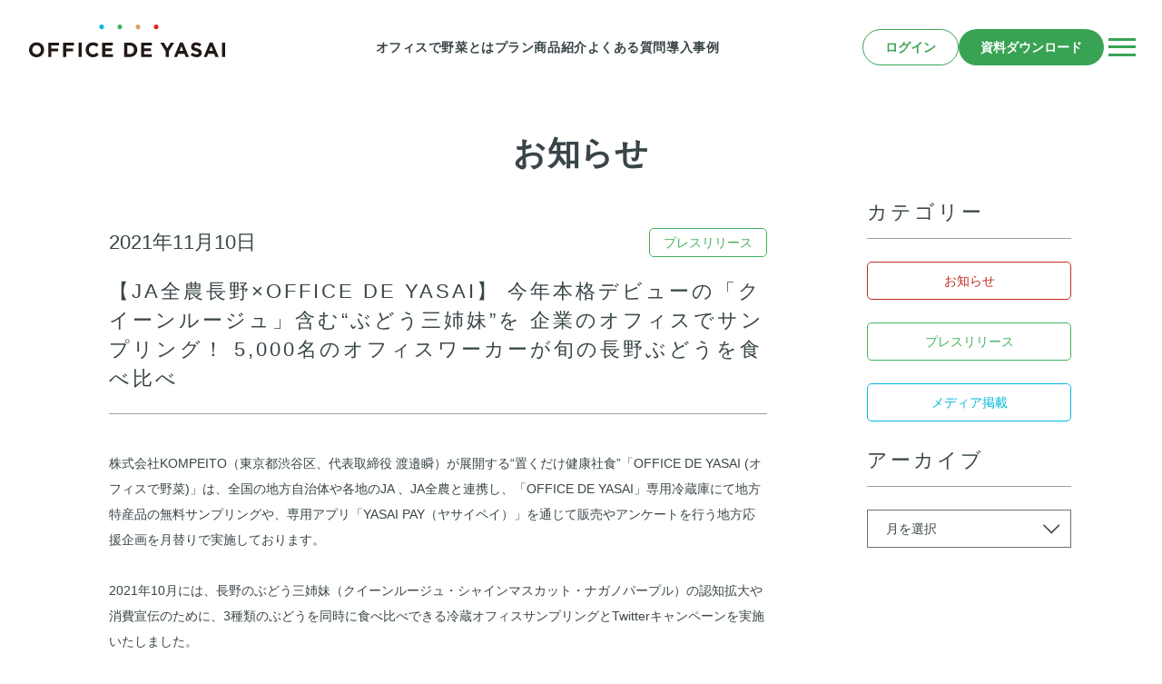

--- FILE ---
content_type: text/html; charset=UTF-8
request_url: https://www.officedeyasai.jp/press/nagano_grape_20211110/
body_size: 43422
content:
<!DOCTYPE html>
<html class="pc" lang="ja" prefix="og: https://ogp.me/ns#">
<meta name="viewport" content="width=device-width, initial-scale=1">
    <meta name="thumbnail" content="https://officedeyasai.jp/wp-content/themes/ody/images/page_thumbnail.jpg" />
<head>
	<meta charset="UTF-8">
	<!--[if IE]><meta http-equiv="X-UA-Compatible" content="IE=edge"><![endif]-->

    <!-- criteo tag start -->
    <script type="text/javascript" src="//dynamic.criteo.com/js/ld/ld.js?a=90212" async="true"></script>
    <!-- criteo tag end   -->

	<!-- Google Tag Manager -->
	<script data-type="lazy" data-src="[data-uri]"></script>
	<!-- End Google Tag Manager -->

    <!--
        <PageMap>
            <DataObject type="thumbnail">
                <Attribute name="src" value="https://officedeyasai.jp/wp-content/themes/ody/images/page_thumbnail.jpg"/>
                <Attribute name="width" value="100"/>
                <Attribute name="height" value="100"/>
            </DataObject>
        </PageMap>
    -->

	<!-- favicon -->
	<link rel="apple-touch-icon" sizes="180x180" href="/wp-content/themes/ody/images/favicon/apple-touch-icon.png">
	<link rel="icon" type="image/png" sizes="32x32" href="/wp-content/themes/ody/images/favicon/favicon-32x32.png">
	<link rel="icon" type="image/png" sizes="16x16" href="/wp-content/themes/ody/images/favicon/favicon-16x16.png">
	<link rel="manifest" href="/wp-content/themes/ody/images/favicon/site.webmanifest">
	<meta name="msapplication-TileColor" content="#da532c">
	<meta name="theme-color" content="#ffffff">
	<meta name="format-detection" content="telephone=no">

	<link rel="stylesheet" href="https://maxcdn.bootstrapcdn.com/font-awesome/4.5.0/css/font-awesome.min.css">


	
    
    
	
	

	

	<script src="https://ajax.googleapis.com/ajax/libs/jquery/1.12.4/jquery.min.js"></script>
    
    
	
	<script charset="UTF-8" data-type="lazy" data-src="https://ajaxzip3.github.io/ajaxzip3.js"></script>

		
			  <link rel="canonical" href="/press/nagano_grape_20211110/">
		  
	
	<link media="all" href="https://www.officedeyasai.jp/wp-content/cache/autoptimize/css/autoptimize_4e04adc98074927a3787e6ccc6bedbf6.css" rel="stylesheet"><title>【JA全農長野×OFFICE DE YASAI】 今年本格デビューの「クイーンルージュ」含む“ぶどう三姉妹”を 企業のオフィスでサンプリング！ 5,000名のオフィスワーカーが旬の長野ぶどうを食べ比べ | OFFICE DE YASAI（オフィスで野菜）</title>
<meta name='robots' content='max-image-preview:large' />
<link rel="alternate" type="application/rss+xml" title="OFFICE DE YASAI（オフィスで野菜） &raquo; フィード" href="/feed/" />
<link rel="alternate" type="application/rss+xml" title="OFFICE DE YASAI（オフィスで野菜） &raquo; コメントフィード" href="/comments/feed/" />



<link rel="https://api.w.org/" href="/wp-json/" /><link rel="alternate" type="application/json" href="/wp-json/wp/v2/posts/11566" /><link rel='shortlink' href='/?p=11566' />
<link rel="alternate" type="application/json+oembed" href="/wp-json/oembed/1.0/embed?url=https%3A%2F%2Fwww.officedeyasai.jp%2Fpress%2Fnagano_grape_20211110%2F" />
<link rel="alternate" type="text/xml+oembed" href="/wp-json/oembed/1.0/embed?url=https%3A%2F%2Fwww.officedeyasai.jp%2Fpress%2Fnagano_grape_20211110%2F&#038;format=xml" />
<meta property="og:title" content="お知らせ｜【JA全農長野×OFFICE DE YASAI】 今年本格デビューの「クイーンルージュ」含む“ぶどう三姉妹”を 企業のオフィスでサンプリング！ 5,000名のオフィスワーカーが旬の長野ぶどうを食べ比べ" />
<meta property="og:description" content="株式会社KOMPEITO（東京都渋谷区、代表取締役 渡邉瞬）が展開する“置くだけ健康社食”「OFFICE DE YASAI (オフィスで野菜)」は、全国の地方自治体や各地のJA 、JA全農と連携し、「" />
<meta property="og:type" content="article" />
<meta property="og:url" content="/press/nagano_grape_20211110/" />
<meta property="og:image" content="/wp-content/uploads/2019/07/officedeyasai_ogp-1.jpg" />
<meta property="og:site_name" content="OFFICE DE YASAI（オフィスで野菜）" />
<meta name="twitter:card" content="summary_large_image" />
<meta name="twitter:site" content="OFFICE_DE_YASAI" />
<meta property="og:locale" content="ja_JP" />
<meta property="fb:app_id" content="ここにappIDを入力">
<script type="application/ld+json">{"@context":"http:\/\/schema.org","@type":"BreadcrumbList","name":"\u30d1\u30f3\u304f\u305a\u30ea\u30b9\u30c8","itemListElement":[{"@type":"ListItem","position":1,"item":{"name":"HOME","@id":"https:\/\/www.officedeyasai.jp\/"}},{"@type":"ListItem","position":2,"item":{"name":"\u6295\u7a3f","@id":"https:\/\/www.officedeyasai.jp\/info\/"}},{"@type":"ListItem","position":3,"item":{"name":"\u3010JA\u5168\u8fb2\u9577\u91ce\u00d7OFFICE DE YASAI\u3011 \u4eca\u5e74\u672c\u683c\u30c7\u30d3\u30e5\u30fc\u306e\u300c\u30af\u30a4\u30fc\u30f3\u30eb\u30fc\u30b8\u30e5\u300d\u542b\u3080\u201c\u3076\u3069\u3046\u4e09\u59c9\u59b9\u201d\u3092 \u4f01\u696d\u306e\u30aa\u30d5\u30a3\u30b9\u3067\u30b5\u30f3\u30d7\u30ea\u30f3\u30b0\uff01 5,000\u540d\u306e\u30aa\u30d5\u30a3\u30b9\u30ef\u30fc\u30ab\u30fc\u304c\u65ec\u306e\u9577\u91ce\u3076\u3069\u3046\u3092\u98df\u3079\u6bd4\u3079","@id":"http:\/\/www.officedeyasai.jp\/press\/nagano_grape_20211110\/"}}]}</script>	
	<meta name="description" content="OFFICE DE YASAI は、会社のオフィスで食べられる、おいしい旬の野菜や果物を企業に毎週お届けするサービスで す。「働く人&gt;の健康」や「働きやすい環境・福利厚生」に真剣に取り組みたい企業にぴったり。社員みんなでヘルシーオフィスライフを">
</head>

<body id="root" class="post-template-default single single-post postid-11566 single-format-standard animate">
<!-- Google Tag Manager (noscript) -->
<noscript><iframe src="https://www.googletagmanager.com/ns.html?id=GTM-PV28JCR"
height="0" width="0" style="display:none;visibility:hidden"></iframe></noscript>
<!-- End Google Tag Manager (noscript) -->

    <div class="container">
        <header class="header">
            <p><a href="/"><img src="/wp-content/themes/ody/src/img/logo_ody.svg" class="header_logo" alt="オフィスで野菜" width="192"></a></p>
                            <nav class="header_pcNav">
                    <ul class="header_pcList">
                        <li>
                            <div class="header_pcListItemHover" tabindex="0">
                                <a href="/about" class="header_link">オフィスで野菜とは</a>
                                <div class="header_dropDown">
                                    <ul class="header_dropDownList">
                                        <li>
                                            <a href="/about/mission" class="header_dropDownLink">わたしたちの想い</a>
                                        </li>
                                        <li>
                                            <a href="/about/management_system" class="header_dropDownLink">安心・安全な管理体制</a>
                                        </li>
                                    </ul>
                                </div>
                            </div>
                        </li>
                        <li>
                            <div class="header_pcListItemHover" tabindex="0">
                                <a href="/plan" class="header_link">プラン</a>
                                <div class="header_dropDown">
                                    <ul class="header_dropDownList">
                                        <li>
                                            <a href="/plan/yasai" class="header_dropDownLink">やさいプラン（冷蔵）</a>
                                        </li>
                                        <li>
                                            <a href="/plan/gohan" class="header_dropDownLink">ごはんプラン（冷凍）</a>
                                        </li>
                                    </ul>
                                </div>
                            </div>
                        </li>
                        <li>
                            <div class="header_pcListItemHover" tabindex="0">
                                <a href="/menu" class="header_link">商品紹介</a>
                                <div class="header_dropDown">
                                    <ul class="header_dropDownList">
                                        <li>
                                            <a href="/menu/concept" class="header_dropDownLink">商品へのこだわり</a>
                                        </li>
                                        <li>
                                            <a href="/menu#listMenu" class="header_dropDownLink">商品一覧</a>
                                        </li>
                                    </ul>
                                </div>
                            </div>
                        </li>
                        <li>
                            <div class="header_pcListItemHover" tabindex="0">
                                <a href="/faq" class="header_link">よくある質問</a>
                            </div>
                        </li>
                        <li>
                            <div class="header_pcListItemHover" tabindex="0">
                                <a href="/interview" class="header_link">導入事例</a>
                            </div>
                        </li>
                    </ul>
                </nav>
                <div class="header_buttonsWrapper">
                    <ul class="header_buttonList">
                        <li><a href="https://client.officedeyasai.jp/login" target="_blank" class="header_button header_button-border header_button-pc">ログイン</a></li>
                        <li><a href="/download" class="header_button">資料ダウンロード</a></li>
                    </ul>
                    <button id="js-hamburger" type="button" class="hamburger" aria-controls="navigation" aria-expanded="false">
                        <span class="hamburger_text">メニュー</span>
                    </button>
                    <div class="hamburgerNavArea js-nav-area" id="navigation">
                        <nav id="js-global-navigation">
                            <ul class="hamburgerNavArea_navList">
                                <li class="hamburgerNavArea_navListItem hamburgerNavArea_navListItem-sp">
                                    <a href="/" class="hamburgerNavArea_navListItemLink js-exclude-scroll">
                                        トップ
                                    </a>
                                </li>
                                <li class="hamburgerNavArea_navListItem hamburgerNavArea_navListItem-sp">
                                    <a href="/about" class="hamburgerNavArea_navListItemLink js-exclude-scroll">
                                        オフィスで野菜とは
                                    </a>
                                </li>
                                <li class="hamburgerNavArea_navListItem hamburgerNavArea_navListItem-sp">
                                    <a href="/about/mission" class="hamburgerNavArea_navListItemLink hamburgerNavArea_navListItemLink-subsequent js-exclude-scroll">
                                        わたしたちの想い
                                    </a>
                                </li>
                                <li class="hamburgerNavArea_navListItem hamburgerNavArea_navListItem-sp">
                                    <a href="/about/management_system" class="hamburgerNavArea_navListItemLink hamburgerNavArea_navListItemLink-subsequent js-exclude-scroll">
                                        安心・安全な管理体制
                                    </a>
                                </li>
                                <li class="hamburgerNavArea_navListItem hamburgerNavArea_navListItem-sp">
                                    <a href="/plan" class="hamburgerNavArea_navListItemLink js-exclude-scroll">
                                        プラン
                                    </a>
                                </li>
                                <li class="hamburgerNavArea_navListItem hamburgerNavArea_navListItem-sp">
                                    <a href="/plan/yasai" class="hamburgerNavArea_navListItemLink hamburgerNavArea_navListItemLink-subsequent js-exclude-scroll">
                                        やさいプラン（冷蔵）
                                    </a>
                                </li>
                                <li class="hamburgerNavArea_navListItem hamburgerNavArea_navListItem-sp">
                                    <a href="/plan/gohan" class="hamburgerNavArea_navListItemLink hamburgerNavArea_navListItemLink-subsequent js-exclude-scroll">
                                        ごはんプラン（冷凍）
                                    </a>
                                </li>
                                <li class="hamburgerNavArea_navListItem hamburgerNavArea_navListItem-sp">
                                    <a href="/menu" class="hamburgerNavArea_navListItemLink js-exclude-scroll">
                                        商品紹介
                                    </a>
                                </li>
                                <li class="hamburgerNavArea_navListItem hamburgerNavArea_navListItem-sp">
                                    <a href="/menu/concept" class="hamburgerNavArea_navListItemLink hamburgerNavArea_navListItemLink-subsequent js-exclude-scroll">
                                        商品へのこだわり
                                    </a>
                                </li>
                                <li class="hamburgerNavArea_navListItem hamburgerNavArea_navListItem-sp">
                                    <a href="/menu#listMenu" class="hamburgerNavArea_navListItemLink hamburgerNavArea_navListItemLink-subsequent js-exclude-scroll">
                                        商品一覧
                                    </a>
                                </li>
                                <li class="hamburgerNavArea_navListItem hamburgerNavArea_navListItem-sp">
                                    <a href="/faq" class="hamburgerNavArea_navListItemLink js-exclude-scroll">
                                        よくある質問
                                    </a>
                                </li>
                                <li class="hamburgerNavArea_navListItem hamburgerNavArea_navListItem-border hamburgerNavArea_navListItem-sp">
                                    <a href="/interview" class="hamburgerNavArea_navListItemLink js-exclude-scroll">
                                        導入事例
                                    </a>
                                </li>
                                <li class="hamburgerNavArea_navListItem hamburgerNavArea_navListItem-login">
                                    <a href="https://client.officedeyasai.jp/login" target="_blank" class="hamburgerNavArea_navListItemLink js-exclude-scroll">
                                        ログイン
                                    </a>
                                </li>
                                <li class="hamburgerNavArea_navListItem hamburgerNavArea_navListItem-border hamburgerNavArea_navListItem-sp">
                                    <a href="/download" class="hamburgerNavArea_navListItemLink js-exclude-scroll">
                                        資料ダウンロード
                                    </a>
                                </li>
                                <li class="hamburgerNavArea_navListItem">
                                    <a href="/download_service" class="hamburgerNavArea_navListItemLink js-exclude-scroll">
                                        サービス資料・料金表
                                    </a>
                                </li>
                                <li class="hamburgerNavArea_navListItem">
                                    <a href="/download_whitepaper" class="hamburgerNavArea_navListItemLink js-exclude-scroll">
                                        お役立ち資料
                                    </a>
                                </li>
                                <li class="hamburgerNavArea_navListItem">
                                    <a href="/request_consultation" class="hamburgerNavArea_navListItemLink js-exclude-scroll">
                                        オンライン相談
                                    </a>
                                </li>
                                <li class="hamburgerNavArea_navListItem hamburgerNavArea_navListItem-border">
                                    <a href="/request_sample" class="hamburgerNavArea_navListItemLink js-exclude-scroll">
                                        無料サンプル試食
                                    </a>
                                </li>
                                <li class="hamburgerNavArea_navListItem">
                                    <a href="/theme" class="hamburgerNavArea_navListItemLink js-exclude-scroll">
                                        課題から探す
                                    </a>
                                </li>
                                <li class="hamburgerNavArea_navListItem">
                                    <a href="/column" class="hamburgerNavArea_navListItemLink js-exclude-scroll">
                                        コラム
                                    </a>
                                </li>
                                <li class="hamburgerNavArea_navListItem">
                                    <a href="/yasaipay" class="hamburgerNavArea_navListItemLink js-exclude-scroll uppercase">
                                        Yasai Pay
                                    </a>
                                </li>
                            </ul>
                        </nav>
                        <div id="js-focus-trap" tabindex="0"></div>
                    </div>
                </div>
                    </header>

	<main class="l-main">

		<div class="section" style="padding: 0;">
			<h1 class="text-section-title">お知らせ</h1>
		</div>
		<div class="l-content l-inner w1080">
			<div class="l-primary">
				<div class="p-article p-article-news">
				<div class="p-entry p-entry-news">
					<div class="p-entry-header p-entry-news__header">
						<div class="p-entry-news__header-meta">
							<time class="p-entry-news__header-time" date-time="2021-11-10T13:00:25+09:00">2021年11月10日</time>
							<ul class="p-entry-news__header-catlist">

								<li class="p-entry-news__header-catitem press">
									プレスリリース
								</li>							</ul>
						</div>
						<h2 class="p-entry-news__title">【JA全農長野×OFFICE DE YASAI】 今年本格デビューの「クイーンルージュ」含む“ぶどう三姉妹”を 企業のオフィスでサンプリング！ 5,000名のオフィスワーカーが旬の長野ぶどうを食べ比べ</h2>
					</div>
					<div class="post_content p-entry-body p-entry-news__body">
						<p>株式会社KOMPEITO（東京都渋谷区、代表取締役 渡邉瞬）が展開する“置くだけ健康社食”「OFFICE DE YASAI (オフィスで野菜)」は、全国の地方自治体や各地のJA 、JA全農と連携し、「OFFICE DE YASAI」専用冷蔵庫にて地方特産品の無料サンプリングや、専用アプリ「YASAI PAY（ヤサイペイ）」を通じて販売やアンケートを行う地方応援企画を月替りで実施しております。</p>
<p>2021年10月には、長野のぶどう三姉妹（クイーンルージュ・シャインマスカット・ナガノパープル）の認知拡大や消費宣伝のために、3種類のぶどうを同時に食べ比べできる冷蔵オフィスサンプリングとTwitterキャンペーンを実施いたしました。</p>
<p><img decoding="async" src="/wp-content/uploads/2021/11/14c7996e62e4b33b34dab98776c436e0-1024x461.jpg" alt="" width="1024" height="461" class="aligncenter size-large wp-image-11567" srcset="/wp-content/uploads/2021/11/14c7996e62e4b33b34dab98776c436e0-1024x461.jpg 1024w, /wp-content/uploads/2021/11/14c7996e62e4b33b34dab98776c436e0-300x135.jpg 300w, /wp-content/uploads/2021/11/14c7996e62e4b33b34dab98776c436e0-768x346.jpg 768w, /wp-content/uploads/2021/11/14c7996e62e4b33b34dab98776c436e0-1536x691.jpg 1536w, /wp-content/uploads/2021/11/14c7996e62e4b33b34dab98776c436e0-2048x922.jpg 2048w" sizes="(max-width: 1024px) 100vw, 1024px" /></p>
<p>&nbsp;</p>
<h2><strong>実施背景</strong></h2>
<p>日本各地域のJAや全農は、コロナ禍において特産品や農産品の販売促進方法が制限され、消費者に実際に食べてもらう機会を作れないという課題を抱えています。コロナ前は百貨店等、店頭での試食販売をメインにPRを実施していましたが、現在は感染症拡大予防のため、実施が困難な状況です。</p>
<p>そこで、実食を伴うプロモーションを安心・安全にできる場所として「OFFICE DE YASAI」の広告・マーケティング事業「OFFICE DE MEDIA(オフィスでメディア)」が連携し、オフィスに設置された冷蔵庫にて長野県の特産品であるぶどうのPRを実施することとなりました。</p>
<p>&nbsp;</p>
<h2><strong>実施内容</strong></h2>
<p>JA全農長野様とのお取り組みとして、当社の「オフィスでやさい」プラン導入企業様のオフィスにて無料試食サンプリングを実施いたしました。</p>
<p>長野県産のぶどう３品種「クイーンルージュ」「シャインマスカット」「ナガノパープル」を1粒ずつミニカップに入れたものを、東日本を中心とした500社のオフィスにお届けしました。一度に3品種のぶどうの食べ比べができるとあり、非常に好評で100%の消費率となりました。</p>
<p>また、サンプリングに併せて「ぶどう三姉妹」が抽選で10名様に当たるTwitterキャンペーンを実施し、約5,500名のユーザーにご参加いただきました。</p>
<p>&nbsp;</p>
<h3><strong>ぶどう３姉妹とは…</strong></h3>
<p><strong>＜クイーンルージュ®＞</strong><br />
シャインマスカットを親に持つ、長野県オリジナル品種。<br />
”女王級の甘さ”が特徴の、今年デビューの新品種。</p>
<p><strong>＜シャインマスカット＞</strong><br />
長野県ＪＡグループNo.1の出荷量。<br />
さわやかな甘さとマスカット香が特徴。</p>
<p><strong>＜ナガノパープル＞</strong><br />
ぶどうファンを”トリコ”にする長野県オリジナル品種。<br />
芳醇で濃厚な食味が特徴。</p>
<h3><strong>【実施の様子】</strong></h3>
<p><div id="attachment_11568" style="width: 508px" class="wp-caption aligncenter"><img aria-describedby="caption-attachment-11568" decoding="async" loading="lazy" src="/wp-content/uploads/2021/11/DSC_0239.jpg" alt="サンプリングの様子" width="498" height="331" class="wp-image-11568" srcset="/wp-content/uploads/2021/11/DSC_0239.jpg 1000w, /wp-content/uploads/2021/11/DSC_0239-300x200.jpg 300w, /wp-content/uploads/2021/11/DSC_0239-768x511.jpg 768w, /wp-content/uploads/2021/11/DSC_0239-660x440.jpg 660w" sizes="(max-width: 498px) 100vw, 498px" /><p id="caption-attachment-11568" class="wp-caption-text">サンプリングの様子</p></div> <div id="attachment_11569" style="width: 501px" class="wp-caption aligncenter"><img aria-describedby="caption-attachment-11569" decoding="async" loading="lazy" src="/wp-content/uploads/2021/11/twitter-1024x576.jpeg" alt="Twitterキャンペーン" width="491" height="276" class="wp-image-11569" srcset="/wp-content/uploads/2021/11/twitter-1024x576.jpeg 1024w, /wp-content/uploads/2021/11/twitter-300x169.jpeg 300w, /wp-content/uploads/2021/11/twitter-768x432.jpeg 768w, /wp-content/uploads/2021/11/twitter.jpeg 1280w" sizes="(max-width: 491px) 100vw, 491px" /><p id="caption-attachment-11569" class="wp-caption-text">Twitterキャンペーン</p></div></p>
<p>&nbsp;</p>
<h2><strong>PR実施概要</strong></h2>
<p>商品：長野県産 クイーンルージュ・シャインマスカット・ナガノパープル<br />
実施期間：2021年10月4日〜10月8日（サンプリング）<br />
　　　　　2021年10月4日〜10月13日（Twitterキャンペーン）<br />
実施対象：「オフィスでやさい」プラン導入企業のうち東日本中心の500社<br />
実施内容：3品種のぶどう食べ比べサンプリング・Twitter上でのプレゼントキャンペーン・「YASAI PAY」を活用したWEBアンケート</p>
<h2><strong>JA全農長野 ご担当者コメント</strong></h2>
<p>『新品種「クイーンルージュ®」のデビューと、「ぶどう三姉妹®」をより多くの人に食べて知ってもらう機会を模索していた中で、この企画に出会いました。<br />
３品種の食べ比べをすることで、バラエティ豊富な長野県産ぶどうを知ってもらうことができ、果物の楽しさも同時に提供できたと感じています。<br />
国産果実の消費拡大は、果物を生産している生産者の応援にもつながるので今回の活動を通してより多くの人が、果物を食べることが習慣になってほしいと思います。<br />
今回は長野県産ブドウでの取り組みでしたが、フルーツ王国長野にはまだまだおいしい果物があるので、今回の取り組みが入口になれば嬉しいです。』</p>
<div id="attachment_11575" style="width: 434px" class="wp-caption aligncenter"><img aria-describedby="caption-attachment-11575" decoding="async" loading="lazy" src="/wp-content/uploads/2021/11/522e2b20fe84157e1c55220e9f92c27c-300x170.jpeg" alt="摘粒風景" width="424" height="240" class="wp-image-11575" srcset="/wp-content/uploads/2021/11/522e2b20fe84157e1c55220e9f92c27c-300x170.jpeg 300w, /wp-content/uploads/2021/11/522e2b20fe84157e1c55220e9f92c27c-1024x580.jpeg 1024w, /wp-content/uploads/2021/11/522e2b20fe84157e1c55220e9f92c27c-768x435.jpeg 768w, /wp-content/uploads/2021/11/522e2b20fe84157e1c55220e9f92c27c.jpeg 1500w" sizes="(max-width: 424px) 100vw, 424px" /><p id="caption-attachment-11575" class="wp-caption-text">ぶどう畑での摘粒風景</p></div>
<h2><strong>OFFICE DE YASAI（オフィスで野菜）とは</strong></h2>
<p><img decoding="async" loading="lazy" src="/wp-content/uploads/2021/11/OFFICE-DE-YASAI.png" alt="" width="736" height="280" class="aligncenter  wp-image-11574" srcset="/wp-content/uploads/2021/11/OFFICE-DE-YASAI.png 1000w, /wp-content/uploads/2021/11/OFFICE-DE-YASAI-300x114.png 300w, /wp-content/uploads/2021/11/OFFICE-DE-YASAI-768x292.png 768w" sizes="(max-width: 736px) 100vw, 736px" /></p>
<p>OFFICE DE YASAIは、2014年からサービスを開始した野菜もしっかり摂れる“置くだけ健康社食”です。現在では全国で累計3,000拠点以上に導入されています（2021年10月現在）。<br />
オフィスに冷蔵庫や冷凍庫を設置するだけで、健康と美味しさにこだわったサラダやフルーツ、お惣菜などが定期的に届けられる食の福利厚生サービスです。<br />
プランは、冷蔵の「<strong>オフィスでやさい</strong>」と冷凍の「<strong>オフィスでごはん</strong>」の2種類。オフィスにいながら手軽に健康的な食事ができるため、健康経営の一環として、また感染症対策への取り組みとして導入する企業が増えています。<br />
さらに、2020年からはリモートワーク に対応した「オフィスでやさい forリモート」をスタートいたしました。</p>
<p>&nbsp;</p>
<h2><strong>OFFICE DE MEDIA（オフィスでメディア）とは</strong></h2>
<p><img decoding="async" loading="lazy" src="/wp-content/uploads/2021/11/media_main-1024x502.png" alt="" width="728" height="357" class="aligncenter  wp-image-11573" srcset="/wp-content/uploads/2021/11/media_main-1024x502.png 1024w, /wp-content/uploads/2021/11/media_main-300x147.png 300w, /wp-content/uploads/2021/11/media_main-768x376.png 768w, /wp-content/uploads/2021/11/media_main.png 1439w" sizes="(max-width: 728px) 100vw, 728px" /></p>
<p>OFFICE DE MEDIAは、OFFICE DE YASAIサービスで構築したオフィスネットワークを活かし、ビジネスパーソンにターゲットを絞り、販促PRや広告放映が行える当社のメディア事業です。<br />
通常、広告が掲出される機会が少ないオフィス内にデジタルサイネージを設置し、オフィスワーカーにダイレクトに情報をお届けいたします。<br />
また、オフィスに設置されたOFFICE DE YASAIの冷蔵庫にてサンプリングの実施が可能です。商品を実際に手に取り、利用する機会を創出いたします。<br />
手軽にローコストで、効率よくターゲットへの訴求が可能です。また、オフィス内で【認知〜関心〜行動〜評価】までを一貫して行うことができます。</p>
					</div>
					</div>
				</div>



</div><!--/.l-primary-->
			<div class="l-aside">
				<div class="p-widget-side p-widget-category">
					<h3>カテゴリー</h3>
					<ul class="p-widget-category__list">

						<li class="p-widget-category__item">
							<a href="/infomation/" class="cat-label infomation">お知らせ</a>
						</li>
						<li class="p-widget-category__item">
							<a href="/press/" class="cat-label press">プレスリリース</a>
						</li>
						<li class="p-widget-category__item">
							<a href="/media/" class="cat-label media">メディア掲載</a>
						</li>					</ul>
				</div>
				<div class="p-widget-side p-widget-archive">
					<h3>アーカイブ</h3>
					<label class="p-widget-archive__label">
						<select class="p-widget-archive__select" name="archive-dropdown" onchange="document.location.href=this.options[this.selectedIndex].value;">
							<option disabled selected value>月を選択</option>
								<option value='/2024/01/'> 2024年1月 </option>
	<option value='/2023/07/'> 2023年7月 </option>
	<option value='/2023/06/'> 2023年6月 </option>
	<option value='/2023/05/'> 2023年5月 </option>
	<option value='/2023/04/'> 2023年4月 </option>
	<option value='/2023/03/'> 2023年3月 </option>
	<option value='/2023/02/'> 2023年2月 </option>
	<option value='/2023/01/'> 2023年1月 </option>
	<option value='/2022/12/'> 2022年12月 </option>
	<option value='/2022/11/'> 2022年11月 </option>
	<option value='/2022/10/'> 2022年10月 </option>
	<option value='/2022/07/'> 2022年7月 </option>
	<option value='/2022/06/'> 2022年6月 </option>
	<option value='/2022/05/'> 2022年5月 </option>
	<option value='/2022/04/'> 2022年4月 </option>
	<option value='/2022/03/'> 2022年3月 </option>
	<option value='/2022/02/'> 2022年2月 </option>
	<option value='/2022/01/'> 2022年1月 </option>
	<option value='/2021/12/'> 2021年12月 </option>
	<option value='/2021/11/'> 2021年11月 </option>
	<option value='/2021/10/'> 2021年10月 </option>
	<option value='/2021/09/'> 2021年9月 </option>
	<option value='/2021/08/'> 2021年8月 </option>
	<option value='/2021/07/'> 2021年7月 </option>
	<option value='/2021/06/'> 2021年6月 </option>
	<option value='/2021/05/'> 2021年5月 </option>
	<option value='/2021/02/'> 2021年2月 </option>
	<option value='/2021/01/'> 2021年1月 </option>
	<option value='/2020/12/'> 2020年12月 </option>
	<option value='/2020/11/'> 2020年11月 </option>
	<option value='/2020/10/'> 2020年10月 </option>
	<option value='/2020/09/'> 2020年9月 </option>
	<option value='/2020/08/'> 2020年8月 </option>
	<option value='/2020/06/'> 2020年6月 </option>
	<option value='/2020/05/'> 2020年5月 </option>
	<option value='/2020/04/'> 2020年4月 </option>
	<option value='/2020/03/'> 2020年3月 </option>
	<option value='/2020/02/'> 2020年2月 </option>
	<option value='/2020/01/'> 2020年1月 </option>
	<option value='/2019/12/'> 2019年12月 </option>
	<option value='/2019/11/'> 2019年11月 </option>
	<option value='/2019/10/'> 2019年10月 </option>
	<option value='/2019/09/'> 2019年9月 </option>
	<option value='/2019/07/'> 2019年7月 </option>
	<option value='/2019/05/'> 2019年5月 </option>
	<option value='/2019/04/'> 2019年4月 </option>
	<option value='/2019/03/'> 2019年3月 </option>
	<option value='/2019/02/'> 2019年2月 </option>
	<option value='/2019/01/'> 2019年1月 </option>
	<option value='/2018/11/'> 2018年11月 </option>
	<option value='/2018/09/'> 2018年9月 </option>
	<option value='/2018/08/'> 2018年8月 </option>
	<option value='/2018/07/'> 2018年7月 </option>
	<option value='/2018/06/'> 2018年6月 </option>
	<option value='/2018/05/'> 2018年5月 </option>
	<option value='/2018/04/'> 2018年4月 </option>
	<option value='/2018/03/'> 2018年3月 </option>
	<option value='/2017/07/'> 2017年7月 </option>
	<option value='/2017/05/'> 2017年5月 </option>
	<option value='/2017/03/'> 2017年3月 </option>
	<option value='/2017/01/'> 2017年1月 </option>
	<option value='/2016/11/'> 2016年11月 </option>
	<option value='/2016/09/'> 2016年9月 </option>
	<option value='/2016/06/'> 2016年6月 </option>
	<option value='/2016/05/'> 2016年5月 </option>
	<option value='/2016/04/'> 2016年4月 </option>
	<option value='/2016/03/'> 2016年3月 </option>
	<option value='/2016/02/'> 2016年2月 </option>
	<option value='/2016/01/'> 2016年1月 </option>
	<option value='/2015/12/'> 2015年12月 </option>
	<option value='/2015/11/'> 2015年11月 </option>
	<option value='/2015/10/'> 2015年10月 </option>
	<option value='/2015/09/'> 2015年9月 </option>
	<option value='/2015/08/'> 2015年8月 </option>
	<option value='/2015/07/'> 2015年7月 </option>
	<option value='/2015/06/'> 2015年6月 </option>
	<option value='/2015/05/'> 2015年5月 </option>
	<option value='/2015/04/'> 2015年4月 </option>
	<option value='/2015/01/'> 2015年1月 </option>
	<option value='/2014/12/'> 2014年12月 </option>
	<option value='/2014/11/'> 2014年11月 </option>
	<option value='/2014/10/'> 2014年10月 </option>
	<option value='/2014/09/'> 2014年9月 </option>
	<option value='/2014/08/'> 2014年8月 </option>
	<option value='/2014/06/'> 2014年6月 </option>
	<option value='/2014/05/'> 2014年5月 </option>
	<option value='/2014/04/'> 2014年4月 </option>
	<option value='/2014/03/'> 2014年3月 </option>
						</select>
					</label>
				</div>
			</div>
</div><!--/.l-content-->





</main>

				<ul class="p-breadcrumb" itemscope itemtype="http://schema.org/BreadcrumbList">
					<li class="p-breadcrumb__item" itemprop="itemListElement" itemscope itemtype="http://schema.org/ListItem">
						<a itemprop="item" href="https://www.officedeyasai.jp"><span itemprop="name">ホーム</span></a>
						<meta itemprop="position" content="1">
					</li>
					<li class="p-breadcrumb__item" itemprop="itemListElement" itemscope itemtype="http://schema.org/ListItem">
						<a itemprop="item" href="/info/"><span itemprop="name">お知らせ</span></a>
						<meta itemprop="position" content="2">
					</li>
					<li class="p-breadcrumb__item" itemprop="itemListElement" itemscope itemtype="http://schema.org/ListItem">
						<span itemprop="name">【JA全農長野×OFFICE DE YASAI】 今年本格デビューの「クイーンルージュ」含む“ぶどう三姉妹”を 企業のオフィスでサンプリング！ 5,000名のオフィスワーカーが旬の長野ぶどうを食べ比べ</span>
						<meta itemprop="position" content="3">
					</li>
				</ul>
<footer class="footer">
    <p><img src="/wp-content/themes/ody/src/img/logo_ody_white.svg" class="footer_logo" alt="オフィスで野菜" width="256"></p>
    <div class="footer_inner">
        <ul class="footer_list">
            <li>
                <a href="/" class="footer_link">トップ</a>
            </li>
            <li>
                <ul class="footer_listSecondly">
                    <li>
                        <a href="/about" class="footer_link">オフィスで野菜とは</a>
                    </li>
                    <li>
                        <a href="/about/mission" class="footer_link">わたしたちの想い</a>
                    </li>
                    <li>
                        <a href="/about/management_system" class="footer_link">安心・安全な管理体制</a>
                    </li>
                </ul>
            </li>
            <li>
                <ul class="footer_listSecondly">
                    <li>
                        <a href="/plan" class="footer_link">プラン</a>
                    </li>
                    <li>
                        <a href="/plan/yasai" class="footer_link">やさいプラン（冷蔵）</a>
                    </li>
                    <li>
                        <a href="/plan/gohan" class="footer_link">ごはんプラン（冷凍）</a>
                    </li>
                </ul>
            </li>
            <li>
                <ul class="footer_listSecondly">
                    <li>
                        <a href="/menu" class="footer_link">商品紹介</a>
                    </li>
                    <li>
                        <a href="/menu/concept" class="footer_link">商品へのこだわり</a>
                    </li>
                    <li>
                        <a href="/menu#listMenu" class="footer_link">商品一覧</a>
                    </li>
                </ul>
            </li>
            <li>
                <a href="/faq" class="footer_link">よくある質問</a>
            </li>
            <li>
                <ul class="footer_listSecondly">
                    <li>
                        <a href="/theme" class="footer_link">課題から探す</a>
                    </li>
                    <li>
                        <a href="/interview" class="footer_link">導入事例</a>
                    </li>
                    <li>
                        <a href="/column" class="footer_link">コラム</a>
                    </li>
                </ul>
            </li>
        </ul>
        <ul class="footer_list">
            <li>
                <ul class="footer_listSecondly">
                    <li>
                        <a href="/download" class="footer_link">資料ダウンロード</a>
                    </li>
                    <li>
                        <a href="/download_service" class="footer_link">サービス資料・料金表</a>
                    </li>
                    <li>
                        <a href="/download_whitepaper" class="footer_link">お役立ち資料</a>
                    </li>
                    <li>
                        <a href="/request_consultation" class="footer_link">オンライン相談</a>
                    </li>
                    <li>
                        <a href="/request_sample" class="footer_link">無料サンプル試食</a>
                    </li>
                    <li>
                        <a href="/partner" class="footer_link">紹介パートナー制度のご案内</a>
                    </li>
                </ul>
            </li>
            <li>
                <ul class="footer_listSecondly">
                    <li>
                        <a href="https://client.officedeyasai.jp/login" target="_blank" class="footer_link footer_link-blank">お客様ページログイン</a>
                    </li>
                    <li>
                        <a href="/yasaipay" class="footer_link uppercase">Yasai Pay</a>
                    </li>
                    <li>
                        <a href="/inquiry" class="footer_link">取材に関するお問い合わせ</a>
                    </li>
                </ul>
            </li>
            <li>
                <ul class="footer_listSecondly">
                    <li>
                        <a href="https://kompeito.co.jp/" target="_blank" class="footer_link footer_link-blank">運営会社</a>
                    </li>
                    <li>
                        <a href="https://kompeito.co.jp/news/" target="_blank" class="footer_link footer_link-blank">お知らせ</a>
                    </li>
                    <li>
                        <a href="https://kompeito.co.jp/policy/" target="_blank" class="footer_link footer_link-blank">プライバシーポリシー</a>
                    </li>
                </ul>
            </li>
        </ul>
    </div>
    <small class="white">&copy;&nbsp;<span class="uppercase">Kompeito</span> inc.</small>
</footer>
</div>


<div class="p-nav-overlay"></div>
<script>
    jQuery(document).ready(function($){
        $('.add_slug').addClass('nagano_grape_20211110');
    });
</script>





<script type="text/javascript" id="flying-scripts">const loadScriptsTimer=setTimeout(loadScripts,5*1000);const userInteractionEvents=["mouseover","keydown","touchstart","touchmove","wheel"];userInteractionEvents.forEach(function(event){window.addEventListener(event,triggerScriptLoader,{passive:!0})});function triggerScriptLoader(){loadScripts();clearTimeout(loadScriptsTimer);userInteractionEvents.forEach(function(event){window.removeEventListener(event,triggerScriptLoader,{passive:!0})})}
function loadScripts(){document.querySelectorAll("script[data-type='lazy']").forEach(function(elem){elem.setAttribute("src",elem.getAttribute("data-src"))})}</script>
    </html>
<script defer src="https://www.officedeyasai.jp/wp-content/cache/autoptimize/js/autoptimize_f2a9c0b4dacccfb6e66935f7fb468a0d.js"></script><!--noptimize--><!-- Autoptimize found a problem with the HTML in your Theme, tag `/body` missing --><!--/noptimize-->

--- FILE ---
content_type: text/css
request_url: https://www.officedeyasai.jp/wp-content/cache/autoptimize/css/autoptimize_4e04adc98074927a3787e6ccc6bedbf6.css
body_size: 87396
content:
@charset "utf-8";.post_content .alignright{float:right;padding:0 0 1.5em 1.5em}.post_content .alignleft{float:left;padding:0 1.5em 1.5em 0}.post_content .aligncenter{display:block;margin-left:auto;margin-right:auto;margin-bottom:7px}.post_content blockquote.alignleft,.post_content img.alignleft{margin:7px 24px 7px 0}.post_content .wp-caption.alignleft{margin:7px 14px 7px 0}.post_content blockquote.alignright,.post_content img.alignright{margin:7px 0 7px 24px}.post_content .wp-caption.alignright{margin:7px 0 7px 14px}.post_content blockquote.aligncenter,.post_content img.aligncenter,.post_content .wp-caption.aligncenter{margin-top:7px;margin-bottom:7px}.post_content img[class*=align],.post_content img[class*=wp-image-],.post_content img[class*=attachment-],.post_content img.size-full,.post_content img.size-large,.post_content .wp-post-image,.post_content img{height:auto;max-width:100%}.post_content li,.post_content dt,.post_content dd{line-height:2.4}.post_content ul,.post_content ol,.post_content dl{margin-bottom:24px}.post_content ol{list-style:decimal outside none;margin-left:1.5em}.post_content ul{list-style:circle outside none;margin-left:1.3em}.post_content li>ul,.post_content li>ol{margin-bottom:0}.post_content dt{font-weight:700}.post_content dd{margin-bottom:1em}.post_content table{margin:0 0 24px;width:100% !important}.post_content td,.post_content th{border:0 solid #bbb;padding:10px 15px;line-height:2.4;background:#fff}.post_content th{background:#ddd;font-weight:400}.post_content table.table_no_border th,.post_content table.table_no_border td{border:none;padding-left:0}.post_content table.table_border_horizontal th,.post_content table.table_border_horizontal td{border-left:none;border-right:none;padding-left:0}.post_content blockquote{margin:0 0 25px;padding:27px 30px 0;border:1px solid #ccc;box-shadow:0px 4px 0px 0px #f2f2f2;position:relative}.post_content blockquote:before{content:'"';font-style:italic;font-size:30px;font-weight:400;line-height:40px;width:30px;height:30px;position:absolute;top:5px;left:10px;color:#5cbcd7}.post_content blockquote:after{content:'"';font-style:italic;font-size:30px;font-weight:400;text-align:left;line-height:60px;width:30px;height:30px;position:absolute;bottom:7px;right:-2px;color:#5cbcd7}.post_content blockquote cite{border-top:1px dotted #aaa;display:block;padding:20px 0 0;font-style:italic;text-align:right;font-size:90%}.post_content .wp-caption{margin-bottom:24px;background:#fff;border:1px solid #ccc;padding:5px;max-width:100%;-webkit-border-radius:5px;-moz-border-radius:5px;border-radius:5px;-webkit-box-sizing:border-box;-moz-box-sizing:border-box;box-sizing:border-box}.post_content .wp-caption-text{text-align:center;font-size:12px;font-style:italic;line-height:1.5;margin:9px auto}.post_content .wp-caption img[class*=wp-image-]{display:block;margin:0 auto}
.slick-slider{position:relative;display:block;box-sizing:border-box;-webkit-user-select:none;-moz-user-select:none;-ms-user-select:none;user-select:none;-webkit-touch-callout:none;-khtml-user-select:none;-ms-touch-action:pan-y;touch-action:pan-y;-webkit-tap-highlight-color:transparent}.slick-list{position:relative;display:block;overflow:hidden;margin:0;padding:0}.slick-list:focus{outline:none}.slick-list.dragging{cursor:pointer;cursor:hand}.slick-slider .slick-track,.slick-slider .slick-list{-webkit-transform:translate3d(0,0,0);-moz-transform:translate3d(0,0,0);-ms-transform:translate3d(0,0,0);-o-transform:translate3d(0,0,0);transform:translate3d(0,0,0)}.slick-track{position:relative;top:0;left:0;display:block}.slick-track:before,.slick-track:after{display:table;content:''}.slick-track:after{clear:both}.slick-loading .slick-track{visibility:hidden}.slick-slide{display:none;float:left;height:100%;min-height:1px}[dir=rtl] .slick-slide{float:right}.slick-slide img{display:block}.slick-slide.slick-loading img{display:none}.slick-slide.dragging img{pointer-events:none}.slick-initialized .slick-slide{display:block}.slick-loading .slick-slide{visibility:hidden}.slick-vertical .slick-slide{display:block;height:auto;border:1px solid transparent}.slick-arrow.slick-hidden{display:none}
@charset 'UTF-8';.slick-loading .slick-list{background:#fff url(//www.officedeyasai.jp/wp-content/themes/ody/css/./ajax-loader.gif) center center no-repeat}@font-face{font-family:'slick';font-weight:400;font-style:normal;src:url(//www.officedeyasai.jp/wp-content/themes/ody/css/./fonts/slick.eot);src:url(//www.officedeyasai.jp/wp-content/themes/ody/css/./fonts/slick.eot?#iefix) format('embedded-opentype'),url(//www.officedeyasai.jp/wp-content/themes/ody/css/./fonts/slick.woff) format('woff'),url(//www.officedeyasai.jp/wp-content/themes/ody/css/./fonts/slick.ttf) format('truetype'),url(//www.officedeyasai.jp/wp-content/themes/ody/css/./fonts/slick.svg#slick) format('svg')}.slick-prev,.slick-next{font-size:0;line-height:0;position:absolute;top:50%;display:block;width:20px;height:20px;padding:0;-webkit-transform:translate(0,-50%);-ms-transform:translate(0,-50%);transform:translate(0,-50%);cursor:pointer;color:transparent;border:none;outline:none;background:0 0}.slick-prev:hover,.slick-prev:focus,.slick-next:hover,.slick-next:focus{color:transparent;outline:none;background:0 0}.slick-prev:hover:before,.slick-prev:focus:before,.slick-next:hover:before,.slick-next:focus:before{opacity:1}.slick-prev.slick-disabled:before,.slick-next.slick-disabled:before{opacity:.25}.slick-prev:before,.slick-next:before{font-family:'slick';font-size:20px;line-height:1;opacity:.75;color:#fff;-webkit-font-smoothing:antialiased;-moz-osx-font-smoothing:grayscale}.slick-prev{left:-25px}[dir=rtl] .slick-prev{right:-25px;left:auto}.slick-prev:before{content:'←'}[dir=rtl] .slick-prev:before{content:'→'}.slick-next{right:-25px}[dir=rtl] .slick-next{right:auto;left:-25px}.slick-next:before{content:'→'}[dir=rtl] .slick-next:before{content:'←'}.slick-dotted.slick-slider{margin-bottom:30px}.slick-dots{position:absolute;bottom:-25px;display:block;width:100%;padding:0;margin:0;list-style:none;text-align:center}.slick-dots li{position:relative;display:inline-block;width:20px;height:20px;margin:0 5px;padding:0;cursor:pointer}.slick-dots li button{font-size:0;line-height:0;display:block;width:20px;height:20px;padding:5px;cursor:pointer;color:transparent;border:0;outline:none;background:0 0}.slick-dots li button:hover,.slick-dots li button:focus{outline:none}.slick-dots li button:hover:before,.slick-dots li button:focus:before{opacity:1}.slick-dots li button:before{font-family:'slick';font-size:6px;line-height:20px;position:absolute;top:0;left:0;width:20px;height:20px;content:'•';text-align:center;opacity:.25;color:#000;-webkit-font-smoothing:antialiased;-moz-osx-font-smoothing:grayscale}.slick-dots li.slick-active button:before{opacity:.75;color:#000}
@charset "UTF-8";.pcNone{display:none !important}@media only screen and (max-width:640px){.pcNone{display:block !important}}@media (max-width:640px){.tbNone{display:none !important}}@media only screen and (max-width:640px){.spNone{display:none !important}}.l-footer-copy{text-align:center}.mb20{margin-bottom:20px}.mb40{margin-bottom:40px}#page-top{position:fixed;bottom:20px;right:20px;z-index:20}@media only screen and (max-width:640px){#page-top{left:0;width:100%;bottom:0}#page-top img{width:100%}}#page-top .close{position:fixed;bottom:230px;right:230px;z-index:21;border:1px solid #111;border-radius:25px;padding:3px 8px;background:#fff;font-size:.9em;color:#111;cursor:pointer}@media only screen and (max-width:640px){#page-top .close{right:0;bottom:auto;border-radius:0;border:0;opacity:.8;padding:2px 5px}}:root{-webkit-box-sizing:border-box;box-sizing:border-box;height:100%}*,:before,:after{-webkit-box-sizing:inherit;box-sizing:inherit;border-width:0;text-decoration:none}:before,:after{text-decoration:inherit;vertical-align:inherit}*{margin:0;padding:0}background-size contain{background-repeat:no-repeat}body{font-size:1.4rem;line-height:1;font-weight:200;-webkit-backface-visibility:hidden;backface-visibility:hidden;text-rendering:optimizeLegibility;-webkit-text-size-adjust:100%;-moz-text-size-adjust:100%;-ms-text-size-adjust:100%;text-size-adjust:100%;-webkit-overflow-scrolling:touch;-ms-overflow-style:-ms-autohiding-scrollbar;-webkit-touch-callout:none;-webkit-tap-highlight-color:rgba(0,0,0,0);-webkit-font-smoothing:antialiased;-moz-osx-font-smoothing:grayscale}audio:not([controls]){display:none;height:0}hr{overflow:visible;height:0;color:inherit;-webkit-box-sizing:content-box;box-sizing:content-box}article,aside,details,figcaption,figure,footer,header,main,menu,nav,section{display:block}summary{display:block;display:list-item}small{font-size:80%}[hidden],template{display:none}abbr[title]{border-bottom:1px dotted;text-decoration:none}a{background-color:transparent;-webkit-text-decoration-skip:objects}a:active,a:hover{outline-width:0}code,kbd,pre,samp{font-family:monospace,monospace}b,strong{font-weight:bolder}dfn{font-style:italic}mark{background-color:#ff0;color:#000}sub,sup{font-size:75%;line-height:0;position:relative;vertical-align:baseline}sub{bottom:-.15em}sup{top:-.5em}li{list-style:none;list-style-position:inside}input{border-radius:0}button,[type=button],[type=reset],[type=submit],[role=button]{cursor:pointer}[disabled]{cursor:default}[type=number]{width:auto}[type=search]::-webkit-search-cancel-button,[type=search]::-webkit-search-decoration{-webkit-appearance:none}textarea{overflow:auto;resize:vertical;vertical-align:top;-webkit-user-select:auto;-moz-user-select:auto;-ms-user-select:auto;user-select:auto}button,input,optgroup,select,textarea{font:inherit}optgroup{font-weight:700}button{overflow:visible}button::-moz-focus-inner{border-style:0;padding:0}[type=button]::-moz-focus-inner,[type=reset]::-moz-focus-inner,[type=submit]::-moz-focus-inner{border-style:0;padding:0}button:-moz-focusring,[type=button]::-moz-focus-inner,[type=reset]::-moz-focus-inner,[type=submit]::-moz-focus-inner{outline:1px dotted ButtonText}button,html [type=button],[type=reset],[type=submit]{-webkit-appearance:button}button,select{text-transform:none}button,input,select,textarea{background-color:transparent;border-style:none;color:inherit}select{-moz-appearance:none;-webkit-appearance:none}select::-ms-expand{display:none}select::-ms-value{color:currentColor}[tabindex="-1"]:focus{outline:none}legend{border:0;color:inherit;display:table;max-width:100%;white-space:normal}::-webkit-file-upload-button{-webkit-appearance:button;font:inherit}[type=search]{-webkit-appearance:textfield;outline-offset:-2px}[type=text],[type=search]{font-family:initial;line-height:100%}img{border-style:none}progress{vertical-align:baseline}svg:not(:root){overflow:hidden}audio,canvas,progress,video{display:inline-block}table{border-collapse:collapse;border-spacing:0}th,td,caption{text-align:left;word-break:break-all}@media screen{[hidden~=screen]{display:inherit}[hidden~=screen]:not(:active):not(:focus):not(:target){position:absolute !important;clip:rect(0 0 0 0) !important}}[aria-busy=true]{cursor:progress}[aria-controls]{cursor:pointer}[aria-disabled]{cursor:default}::-moz-selection,::selection{background-color:#b3d4fc;color:#000;text-shadow:none}body{font-size:14px;line-height:1.714285714285714;font-weight:400;font-family:'游ゴシック','YuGothic','ヒラギノ角ゴ ProN W3','Hiragino Kaku Gothic ProN','メイリオ',sans-serif;position:relative;overflow-x:hidden;-webkit-transition:2s all;-o-transition:2s all;transition:2s all}a{color:#000;text-decoration:none;-webkit-transition:.5s;-o-transition:.5s;transition:.5s}a:hover,a:active{opacity:.7}a.hover-effect{display:block;overflow:hidden}a.hover-effect-zoom img{-webkit-transform:scale(1);-ms-transform:scale(1);transform:scale(1);vertical-align:middle;-webkit-transition:.5s all;-o-transition:.5s all;transition:.5s all}a.hover-effect-zoom:hover img{-webkit-transform:scale(1.2);-ms-transform:scale(1.2);transform:scale(1.2)}.p-btn{display:inline-block;text-align:center;position:relative}.p-btn img{vertical-align:middle}.p-btn-header{color:#fff;font-size:14px;font-weight:700;line-height:30px;padding:5px 10px;border-radius:3px;background-color:#dc5014}.p-btn-header.contact{line-height:26px;padding:0 9px;min-width:68px;max-width:80px;white-space:nowrap}.p-btn-header.contact span{margin-left:4px}.p-btn-nav{color:#fff;font-size:14px;line-height:40px;width:100%;border-radius:3px;background-color:#00aa64;margin:25px 0 0}.p-btn-nav span{margin-left:6px}.p-btn-download{font-size:16px;line-height:56px;font-weight:600;text-align:left;color:#fff;width:254px;border-width:1px;border-style:solid;border-radius:10px;-webkit-transition:.3s background-color;-o-transition:.3s background-color;transition:.3s background-color}.p-btn-download span{display:inline-block;text-indent:20px}.p-btn-download i{position:absolute;top:50%;right:20px;-webkit-transform:translateY(-50%);-ms-transform:translateY(-50%);transform:translateY(-50%)}.p-btn-download.green{background-color:#00aa64;border-color:#00aa64}.p-btn-download.green .fa-chevron-right{-webkit-text-stroke:1px #00aa64}.p-btn-download.green:hover{color:#00aa64;background-color:#fff}.p-btn-download.green:hover .fa-chevron-right{-webkit-text-stroke:1px #fff}.p-btn-download.orange{background-color:#dc5014;border-color:#dc5014}.p-btn-download.orange .fa-chevron-right{-webkit-text-stroke:1px #dc5014}.p-btn-download.orange:hover{color:#dc5014;background-color:#fff}.p-btn-download.orange:hover .fa-chevron-right{-webkit-text-stroke:1px #fff}.p-btn-download.green-wellmog{background-color:#00a64f;border-color:#00a64f}.p-btn-download.green-wellmog .fa-chevron-right{-webkit-text-stroke:1px #00a64f}.p-btn-download.green-wellmog:hover{color:#00a64f;background-color:#fff}.p-btn-download.green-wellmog:hover .fa-chevron-right{-webkit-text-stroke:1px #fff}.p-btn-maneger{font-size:16px;line-height:56px;font-weight:600;text-align:left;color:#fff;width:254px;background-color:#00aa64;border:1px solid #00aa64;border-radius:10px}.p-btn-maneger span{display:inline-block;text-indent:80px}.p-btn-maneger i{position:absolute;top:50%;right:20px;-webkit-transform:translateY(-50%);-ms-transform:translateY(-50%);transform:translateY(-50%)}.p-btn-maneger .fa-chevron-right{-webkit-text-stroke:1px #00aa64}.p-btn-maneger:hover{color:#00aa64;background-color:#fff;border-color:#00aa64}.p-btn-maneger:hover .fa-chevron-right{-webkit-text-stroke:1px #fff}.p-btn-consul{text-align:left;width:254px;font-size:16px;line-height:40px;font-weight:500;color:#fff;border-radius:10px;border-style:solid;border-width:1px;-webkit-transition:.3s background-color;-o-transition:.3s background-color;transition:.3s background-color}.p-btn-consul span{display:inline-block}.p-btn-consul-details{text-align:center;width:80%;font-size:16px;text-indent:10px;line-height:40px;font-weight:500;color:#fff;border-radius:10px;border-style:solid;border-width:1px;-webkit-transition:.3s background-color;-o-transition:.3s background-color;transition:.3s background-color}.p-btn-consul-details span{display:inline-block;text-indent:-10px}@media only screen and (max-width:640px){.p-btn-consul-details{font-size:12px;line-height:30px;width:100%}}.p-btn-consul__def,.p-btn-consul__voice,.p-btn-consul__health{background-color:#00aa64;border-color:#00aa64}.p-btn-consul-details{background-color:#000}.p-btn-consul__def span,.p-btn-consul__voice span,.p-btn-consul__health span{text-indent:20px}.p-btn-consul__def .fa-chevron-right,.p-btn-consul__voice .fa-chevron-right,.p-btn-consul__health .fa-chevron-right{-webkit-text-stroke:1px #00aa64}.p-btn-consul__def:hover,.p-btn-consul__voice:hover,.p-btn-consul__health:hover{background-color:transparent;color:#00aa64}.p-btn-consul__def:hover .fa-chevron-right,.p-btn-consul__voice:hover .fa-chevron-right,.p-btn-consul__health:hover .fa-chevron-right{-webkit-text-stroke:1px #fff}.p-btn-consul__def.orange,.p-btn-consul__voice.orange,.p-btn-consul__health.orange{background-color:#dc5014;border-color:#dc5014}.p-btn-consul__def.orange .fa-chevron-right,.p-btn-consul__voice.orange .fa-chevron-right,.p-btn-consul__health.orange .fa-chevron-right{-webkit-text-stroke:1px #dc5014}.p-btn-consul__def.orange:hover,.p-btn-consul__voice.orange:hover,.p-btn-consul__health.orange:hover{color:#dc5014;background-color:#fff}.p-btn-consul__def.orange:hover .fa-chevron-right,.p-btn-consul__voice.orange:hover .fa-chevron-right,.p-btn-consul__health.orange:hover .fa-chevron-right{-webkit-text-stroke:1px #fff}.p-btn-consul__voice span,.p-btn-consul__health span{text-indent:30px}.p-btn-consul__bk{background-color:#000;border-color:#000}.p-btn-consul__bk span{text-indent:30px}.p-btn-consul__bk .fa-chevron-right{-webkit-text-stroke:1px #000}.p-btn-consul__bk:hover{background-color:transparent;color:#000}.p-btn-consul__bk:hover .fa-chevron-right{-webkit-text-stroke:1px #fff}.p-btn-consul i{position:absolute;top:50%;margin:0 20px;-webkit-transform:translateY(-50%);-ms-transform:translateY(-50%);transform:translateY(-50%)}.p-btn-cta{font-size:22px;line-height:76px;font-weight:500;color:#fff;text-align:left;width:100%;background-color:#dc5014;border-bottom:3px solid #000;border-radius:10px;-webkit-transition:0s all;-o-transition:0s all;transition:0s all}.p-btn-cta span{display:inline-block;text-indent:28px}.p-btn-cta .fa-chevron-right{-webkit-text-stroke:2px #dc5014}.p-btn-cta i{position:absolute;top:50%;right:22px;-webkit-transform:translateY(-50%);-ms-transform:translateY(-50%);transform:translateY(-50%)}.p-btn-cta.orange{background-color:#dc5014}.p-btn-cta.orange .fa-chevron-right{-webkit-text-stroke:2px #dc5014}.p-btn-cta.green{background-color:#00aa64}.p-btn-cta.green .fa-chevron-right{-webkit-text-stroke:2px #00aa64}.p-btn-cta:hover{border-top:3px solid #fff;border-bottom-width:0;opacity:1}.p-btn-error{font-size:22px;line-height:76px;font-weight:500;color:#fff;text-align:left;width:284px;background-color:#00aa64;border-bottom:3px solid #000;border-radius:10px;-webkit-transition:0s all;-o-transition:0s all;transition:0s all}.p-btn-error span{display:inline-block;text-indent:28px}.p-btn-error .fa-chevron-right{-webkit-text-stroke:2px #00aa64}.p-btn-error i{position:absolute;top:50%;right:22px;-webkit-transform:translateY(-50%);-ms-transform:translateY(-50%);transform:translateY(-50%)}.p-btn-error:hover{border-top:3px solid #fff;border-bottom-width:0;opacity:1}img{max-width:100%;height:auto;vertical-align:bottom}iframe{max-width:100%}.l-inner,.l-wrapper{position:relative;padding:0 20px;margin:0 auto;max-width:1100px;-webkit-box-sizing:border-box;box-sizing:border-box}.l-inner.w930,.l-wrapper.w930{max-width:970px}.l-inner.w960,.l-wrapper.w960{max-width:1000px}.l-inner.w1100,.l-wrapper.w1100{max-width:1140px}.l-inner.w1080,.l-wrapper.w1080{max-width:1120px}.clearfix:after,.l-wrapper:after{content:"";display:block;height:0;font-size:0;clear:both;visibility:hidden}.disp-sp{display:none}.pc .js-offcanvas-btn,.pc .l-header__mobile,.pc .p-nav-contact,.pc .disp-tab,.pc .disp-sp,.pc .disp-mobile{display:none}.mobile #wpadminbar{display:none !important}.mobile .disp-pc{display:none}.mobile .break-sp,.mobile .disp-md{display:block}.l-header{width:100%;height:60px;background-color:#000;color:#fff;font-weight:500;position:fixed;top:0;left:0;z-index:9999}.l-header h1{font-size:1px}.l-header__inner{display:-webkit-box;display:-ms-flexbox;display:flex;-ms-flex-wrap:nowrap;flex-wrap:nowrap;-webkit-box-pack:justify;-ms-flex-pack:justify;justify-content:space-between;-webkit-box-align:center;-ms-flex-align:center;align-items:center;max-width:1188px;min-width:940px;height:60px;padding:0 20px;margin:0 auto}.l-header__main{display:-webkit-box;display:-ms-flexbox;display:flex;-ms-flex-wrap:nowrap;flex-wrap:nowrap;-webkit-box-align:center;-ms-flex-align:center;align-items:center;height:50px}.l-header__logo img{width:130px}.l-header__info{font-size:10px;text-align:right;padding:0 20px}.l-header__info .phone{font-size:16px}.l-header__mobile{-webkit-box-flex:1;-ms-flex:1;flex:1;text-align:right;padding-right:44px}.l-footer{text-align:center}.l-footer-link{font-family:"Helvetica Neue",Helvetica,'Roboto',arial;font-size:20px;background-color:#000;color:#fff;padding:25px 20px}.l-footer-link a{color:#fff;display:inline-block;font-family:"Helvetica Neue",Helvetica,'Roboto',arial}.l-footer-main{background-color:#141414;color:#fff;padding:20px 10%;border-top:1px solid #fff;text-align:center}.l-footer-main p{margin-bottom:5px}.l-footer-main a{color:#fff}.l-footer-copy{font-size:12px;font-family:sans-serif;padding:10px}.l-footer-mark img{width:200px;padding-bottom:5px}.p-footer-company{text-align:left;padding:20px 10%;background-color:#f4f4f4;display:flex;justify-content:space-between;align-items:flex-end}.l-main{padding:50px 0 0;min-height:1px}.p-nav-toggle{width:50px;height:50px;background-color:#000;position:absolute;top:0;right:0;border-left:1px solid #fff;outline:none}.p-nav-toggle span{width:24px;height:2px;background-color:#fff;position:absolute}.p-nav-toggle span:nth-child(1){top:16px;left:50%;-webkit-transform:translateX(-50%);-ms-transform:translateX(-50%);transform:translateX(-50%)}.p-nav-toggle span:nth-child(2){top:50%;left:50%;-webkit-transform:translate(-50%,-50%);-ms-transform:translate(-50%,-50%);transform:translate(-50%,-50%)}.p-nav-toggle span:nth-child(3){bottom:16px;left:50%;-webkit-transform:translateX(-50%);-ms-transform:translateX(-50%);transform:translateX(-50%)}.p-nav-close{font-size:10px;display:-webkit-box;display:-ms-flexbox;display:flex;-webkit-box-align:center;-ms-flex-align:center;align-items:center;height:50px;padding:0 15px;margin-left:auto;color:#111;outline:none}.p-nav-close span{padding-right:1em}.p-nav-overlay{display:block;content:'';width:0;height:0;background-color:rgba(0,0,0,.5);position:absolute;top:0;left:0;opacity:0;-webkit-transition:.5s opacity;-o-transition:.5s opacity;transition:.5s opacity;z-index:2}.p-nav-overlay.active{width:100vw;height:100vh;opacity:1}.p-nav-contact{padding:0 26px}.p-nav-global{font-size:14px;font-weight:700}.p-nav-global.active{-webkit-transform:translate(0);-ms-transform:translate(0);transform:translate(0)}.p-nav-global>ul{display:-webkit-box;display:-ms-flexbox;display:flex;-ms-flex-wrap:nowrap;flex-wrap:nowrap;-webkit-box-pack:justify;-ms-flex-pack:justify;justify-content:space-between;-webkit-box-align:center;-ms-flex-align:center;align-items:center}.p-nav-global>ul>li{padding:0 20px;position:relative;cursor:pointer}.p-nav-global>ul>li a{color:#fff;display:block}.p-nav-footer{text-align:center;font-size:12px;line-height:2.5;color:#fff}.p-nav-footer>ul{max-width:550px;margin:20px auto 0}.p-nav-footer>ul>li{display:inline-block;position:relative}.p-nav-footer a{display:inline-block;color:#fff;padding:0 1em}.p-nav-footer .has-border__pc:before{content:'|'}.pc .p-nav-global>ul>li{line-height:50px;overflow:hidden;-webkit-transition:.3s all;-o-transition:.3s all;transition:.3s all}.pc .p-nav-global>ul>li>ul{opacity:0;background-color:#000;padding:0 2em;white-space:nowrap;z-index:-10;position:absolute;left:50%;top:50px;-webkit-transform:translateX(-50%);-ms-transform:translateX(-50%);transform:translateX(-50%);-webkit-transition:.3s all;-o-transition:.3s all;transition:.3s all}.pc .p-nav-global>ul>li:hover{overflow:initial}.pc .p-nav-global>ul>li:hover>ul{opacity:1;z-index:999}.p-breadcrumb{font-size:12px;line-height:1.666666666666667;font-weight:600;padding:8px 0}.p-breadcrumb__item{display:inline}.p-breadcrumb__item+.p-breadcrumb__item:before{margin:0 .25em;content:'>'}.p-kv-header{padding:0;margin:0 auto}.p-kv-header__inner{max-width:1280px;margin:0 auto}.p-kv-header__anniversary{background:#f5df7c;padding:30px 10px}.p-kv-header__anniversary__inner{width:100%;max-width:1000px;margin:0 auto;display:block}.p-kv-header__anniversary__image-pc,.p-kv-header__anniversary__image-sp{width:100%}@media only screen and (min-width:501px){.p-kv-header__anniversary__image-sp{display:none}}@media only screen and (max-width:500px){.p-kv-header__anniversary__image-pc{display:none}}.p-kv-header__main{position:relative}.slick-dots{bottom:-35px}.slick-dots li button:before{background:#aaa;border-radius:10px;width:10px;height:10px;color:rgba(0,0,0,0)}.slick-dots li.slick-active button:before{color:rgba(0,0,0,0)}.slick-arrow.arrow-left{position:absolute;top:50%;bottom:0;margin-top:auto;margin-bottom:auto;left:2%;color:#111;z-index:10;cursor:pointer}.slick-arrow.arrow-left i{border:solid #aaa;border-width:0 2px 2px 0;display:inline-block;padding:7px}.slick-arrow.arrow-left .left{transform:rotate(135deg);-webkit-transform:rotate(135deg)}.slick-arrow.arrow-right{position:absolute;top:50%;bottom:0;margin-top:auto;margin-bottom:auto;right:2%;color:#111;z-index:10;cursor:pointer}.slick-arrow.arrow-right i{border:solid #aaa;border-width:0 2px 2px 0;display:inline-block;padding:7px}.slick-arrow.arrow-right .right{transform:rotate(-45deg);-webkit-transform:rotate(-45deg)}.p-kv-header__article{max-width:500px;padding:0 20px;position:absolute;top:50%;right:0;-webkit-transform:translateY(-50%);-ms-transform:translateY(-50%);transform:translateY(-50%)}.p-kv-header__article .link{width:284px;margin:30px 0 0}.p-kv-header__article .caption{font-size:28px;font-weight:600;margin:46px 0 0}.p-kv-header__article .caption span{display:inline-block;-webkit-transform:rotateY(180deg);transform:rotateY(180deg)}.p-kv-header__bnr{padding:60px 0 90px}.p-kv-header__bnr ul{display:-webkit-box;display:-ms-flexbox;display:flex;-webkit-box-pack:justify;-ms-flex-pack:justify;justify-content:space-between}.p-kv-header__bnr li{max-width:310px}.p-page-header.text{background-color:#f4f4f4;padding:0 20px 60px}.p-page-header.text .page-title{font-size:36px;margin:30px 0 0}.p-page-header.text .meta-caption{font-size:14px;font-weight:600;margin:30px 0 0}.p-page-header__inner{max-width:1120px;padding:0 20px;margin:0 auto}.p-page-header__main{position:relative;margin:0 auto;background-position:center center;background-repeat:no-repeat;background-size:cover}.p-page-header__main.office{padding:50% 0 0}.p-page-header__main.office .p-page-header__content{max-width:400px;left:0;-webkit-transform:translate(70px,-50%);-ms-transform:translate(70px,-50%);transform:translate(70px,-50%)}.p-page-header__main.policy{padding:50% 0 0}.p-page-header__main.wellmog{background-image:url(//www.officedeyasai.jp/wp-content/themes/ody/css/../images/wellmog-key-bg-wide.jpg?02);background-size:100%}.p-page-header__main.wellmog .p-page-header__content{width:41%}.p-page-header__main.wellmog .meta-desc{padding:0 20px}.p-page-header__main.wellmog .p-btn-download{bottom:100px;left:50px;font-size:19px;text-align:center;width:27%}@media screen and (max-width:1050px){.p-page-header__main.wellmog .p-btn-download{font-size:17px;left:45px;bottom:90px}}@media screen and (max-width:950px){.p-page-header__main.wellmog .p-btn-download{font-size:15px;left:40px;bottom:80px}}@media screen and (max-width:950px){.p-page-header__main.wellmog .p-btn-download{font-size:14px;left:35px;bottom:70px}}.p-page-header__main.wellmog .p-btn-download:hover{opacity:.9;cursor:pointer !important}.p-page-header__content{width:calc(100% - 140px);background-color:#fff;padding:10px;position:absolute;top:50%;left:50%;-webkit-transform:translate(-50%,-50%);-ms-transform:translate(-50%,-50%);transform:translate(-50%,-50%)}.p-page-header__wellmogImage{position:absolute;bottom:0;left:calc(50% + 35px);width:40%}.p-page-header .meta{text-align:center;border:2px solid #000}.p-page-header .meta-caption{font-size:20px;margin:40px 0 0}.p-page-header .meta-desc{font-size:14px;font-weight:700;line-height:2.083333333333333;margin:20px 0 0}.p-page-header .meta-link{margin:20px 0}.p-page-header .meta-link.policy{display:none;margin:40px 0 20px}.p-page-header .meta .page-title{font-size:38px;font-weight:600;padding:30px 0;border-bottom:1px solid #707070}.p-page-header .meta .page-title .page-title-ption{font-size:19px;margin-top:5px;display:block}.l-error__inner{max-width:1040px;padding:30px 20px 0;margin:70px auto 90px;text-align:center}.l-error .is404{background-image:url(//www.officedeyasai.jp/wp-content/themes/ody/css/../images/404_pc.png?01);background-repeat:no-repeat;background-position:center bottom;padding-bottom:220px}.l-error__title{font-size:36px;font-weight:600;margin:0 0 30px}.l-error__caption{line-height:1.857142857142857;font-weight:600;margin:0 0 1.5em}.l-error__link{margin:40px 0 0}.l-content{display:-webkit-box;display:-ms-flexbox;display:flex;-webkit-box-pack:justify;-ms-flex-pack:justify;justify-content:space-between}.l-primary{width:765px}.l-primary:only-child{max-width:100%;-webkit-box-flex:1;-ms-flex:1;flex:1}.l-primary .green-wellmog{color:#00a64f}.l-aside{width:225px;padding:30px 0 80px}.p-widget-side{font-size:14px;margin:0 0 30px}.p-widget-side h3{font-size:22px;font-weight:400;border-bottom:1px solid #9d9d9d;padding:0 0 15px;margin:0 0 25px}.p-widget-category__item{margin:25px 0 0}.p-widget-category__item a{line-height:2.857142857142857;display:block;text-align:center;border-style:solid;border-width:1px;border-radius:5px}.p-widget-category__item a.infomation{color:#c6291f;border-color:#c6291f}.p-widget-category__item a.press{color:#41b25d;border-color:#41b25d}.p-widget-category__item a.media{color:#03b8df;border-color:#03b8df}.p-widget-archive__label{position:relative;display:block}.p-widget-archive__label:before{font-size:2.5em;font-family:FontAwesome;content:'\f107';position:absolute;top:50%;right:10px;-webkit-transform:translateY(-50%);-ms-transform:translateY(-50%);transform:translateY(-50%);-webkit-text-stroke:1px #fff}.p-widget-archive__select{outline:none;line-height:2.857142857142857;width:100%;padding:0 20px;border:1px solid #707070;background-color:transparent}.l-section{padding:60px 0}.l-section-policy{padding:100px 0 100px;background-color:#fff}.l-section-flow{padding:80px 0 80px;background-color:#f4f4f4}.l-section-after{padding:70px 0 70px;background-color:#f4f4f4}.l-section-consul{padding:60px 0 0}.l-section-pubmedia{padding:60px 0 120px}.l-section-cta{padding:60px 20px;background-color:#ccc}.l-section-doctor{background:#d4e7eb}.l-section.bg-gray{background-color:#ccc}.l-section-journal,.l-section.bg-lgray,.voice-yasai,.voice-gohan{background-color:#fff}.l-section-leading{background-color:#e5f3e7}.l-section-point{background-color:#f4e8e4}.l-section-plan{background-color:#f7eed7}.c-section-header{text-align:center}.c-section-header__title{font-size:38px;font-weight:600}.c-section-header__caption{font-size:22px;margin:40px 0 0}.c-section-header__desc{line-height:1.428571428571429;margin:30px 0 0}.p-section-client__inner{max-width:1080px;margin:0 auto;text-align:center}.p-section-client__list{margin:30px 0 30px;display:-webkit-box;display:-ms-flexbox;display:flex;-ms-flex-wrap:wrap;flex-wrap:wrap}.p-section-client__item{width:calc(100%/6)}.p-section-plan__list{max-width:960px;margin:40px auto 0;display:-webkit-box;display:-ms-flexbox;display:flex;-webkit-box-pack:justify;-ms-flex-pack:justify;justify-content:space-between}.p-section-plan__list.p-section-plan__list-03{max-width:1140px;padding:0 20px}@media screen and (max-width:880px){.p-section-plan__list.p-section-plan__list-03{flex-direction:column;padding:0}}.p-section-plan__list.p-section-plan__list-03 .p-section-plan__item{width:31.5%;max-width:320px}@media screen and (max-width:880px){.p-section-plan__list.p-section-plan__list-03 .p-section-plan__item{width:100%;max-width:none;margin:30px 0 0}}.p-section-plan__list.p-section-plan__list-03 .p-section-plan__item .subject{font-size:17px}@media screen and (max-width:980px){.p-section-plan__list.p-section-plan__list-03 .p-section-plan__item .subject{font-size:15px}}@media screen and (max-width:880px){.p-section-plan__list.p-section-plan__list-03 .p-section-plan__item .subject{font-size:18px}}@media screen and (max-width:360px){.p-section-plan__list.p-section-plan__list-03 .p-section-plan__item .subject{font-size:16px}}.p-section-plan__item{width:calc(50% - 6.2%);max-width:420px;text-align:center}.p-section-plan__item .subject{font-size:24px;font-weight:600;line-height:80px;color:#000}.p-section-plan__item .meta{font-size:16px;font-weight:600;margin:20px 0 0}.p-section-plan__item h3{text-align:left;margin:-10px 20px}.p-section-plan__item p{text-align:left;margin:10px 20px}.p-section-plan__item hr{border-top:1px solid #444}.p-section-plan__item_wide{width:100%;text-align:left;margin:50px 0}.p-section-plan__item_wide h3{text-align:left;margin:-10px 20px}.p-section-plan__item_wide p{text-align:left;margin:10px 20px}.p-section-plan__item_wide hr{border-top:1px solid #444}.p-section-plan__item_wide .subject{font-size:22px;font-weight:600;line-height:80px;color:#000}@media only screen and (max-width:640px){.p-section-plan__item_wide .subject{font-size:20px}}.p-section-plan__item_wide .itemtext{font-size:14px}.p-section-plan__item_wide .point{text-align:left;padding-left:30px;font-size:14px}.p-section-plan__item_wide .prtext{font-size:12px}.p-section-plan__item_wide .sp_img{padding:20px;background-color:#fff}.p-section-plan__item_wide span.point_new{color:red;font-size:20px;vertical-align:top}@media only screen and (max-width:640px){.p-section-plan__item_wide span.point_new{font-size:12px}}.p-section-point__inner{max-width:1120px}.p-section-point__desc{font-size:16px;margin:24px 0 0}.p-section-point__list{margin:40px 0 0;display:-webkit-box;display:-ms-flexbox;display:flex;-webkit-box-pack:justify;-ms-flex-pack:justify;justify-content:space-between}.p-section-point__item{width:calc(33.3% - 5.5%);max-width:300px;text-align:center}.p-section-point__item .subject{font-family:sans-serif;font-size:22px;line-height:50px;color:#fff;background-color:#000;border-radius:25px}.p-section-point__item .subject span{font-size:28px}.p-section-point__item .title{font-size:18px;line-height:1.666666666666667;font-weight:400;margin:18px 0}.p-section-point__item .meta{color:#555;margin:18px 0 0}.p-section-problem__inner{max-width:1120px}.p-section-problem__header-img{padding:0 0 18px}.p-section-problem__grid{display:-webkit-box;display:-ms-flexbox;display:flex;-webkit-box-pack:justify;-ms-flex-pack:justify;justify-content:space-between;-webkit-box-align:center;-ms-flex-align:center;align-items:center;margin:35px 0 0;background-image:url(//www.officedeyasai.jp/wp-content/themes/ody/css/../)}.p-section-problem__list{width:calc(50% - 11.1%);max-width:420px}.p-section-problem__list:last-child{-webkit-box-ordinal-group:4;-ms-flex-order:3;order:3}.p-section-problem__media{width:22.2%;max-width:240px;padding:0 30px;-webkit-box-sizing:border-box;box-sizing:border-box;-webkit-box-ordinal-group:3;-ms-flex-order:2;order:2}.p-section-problem__item{line-height:1.666666666666667;font-weight:500;border:1px solid #00aa64;border-radius:10px;display:-webkit-box;display:-ms-flexbox;display:flex;-webkit-box-align:center;-ms-flex-align:center;align-items:center}.p-section-problem__item:nth-child(n+2){margin:20px 0 0}.p-section-problem__item.height-line{width:100%;display:-webkit-inline-box;display:-ms-inline-flexbox;display:inline-flex;-webkit-box-align:center;-ms-flex-align:center;align-items:center}.p-section-problem__item a{display:block;width:100%;padding:10px 20px;position:relative}.p-section-problem__item a i{color:#00aa64;position:absolute;top:50%;right:34px;-webkit-transform:translateY(-50%);-ms-transform:translateY(-50%);transform:translateY(-50%);-webkit-text-stroke:1px #fff}.p-section-leading__grid{margin:40px auto 0;display:-webkit-box;display:-ms-flexbox;display:flex;-webkit-box-pack:justify;-ms-flex-pack:justify;justify-content:space-between}.p-section-leading__item{text-align:center}.p-section-leading__item:first-child{max-width:320px}.p-section-leading__item:last-child{max-width:280px}.p-section-leading__item:nth-child(even){-webkit-box-flex:1;-ms-flex:1;flex:1;padding:0 70px}.p-section-leading__item .subject{width:180px;font-size:16px;line-height:2.1875;font-weight:500;border:1px solid #000;border-radius:18px;margin:0 auto;background:#000;color:#fff}.p-section-leading__item .caption{font-size:44px;font-weight:600;font-family:'Gotham',sans-serif;margin:30px 0 10px}.p-section-leading__item .caption small{font-size:24px}.p-section-leading__item .tag-box ul{padding:30px 0 0}.p-section-leading__item .tag-box li{display:inline-block;line-height:2.428571428571428;font-weight:600;padding:0 14px 0 7px;background-color:#fff;border-radius:5px;border:1px solid #707070;margin:0 .3em 1em}.p-section-leading__item .tag-box li i{color:#00aa64;margin-right:10px}.p-section-leading__item .desc{font-size:16px;line-height:1.428571428571429;font-weight:600;margin:46px 0 0}.p-section-voice__header{padding:0 20px}.p-section-voice__caption,.p-section-voice__link{text-align:center;margin:40px auto 0;font-size:14px}.p-section-voice__item{text-align:center;border-style:solid;border-color:#000;border-width:5px 0;margin:0 20px}.p-section-voice__item a{display:block}.p-section-voice__item a:hover{opacity:.7}.p-section-voice__article{margin:30px 0 0}.p-section-voice__article .meta{background-color:#fff;padding:30px 10px 30px}.p-section-voice__article .meta-subject{font-size:17px;font-weight:600;text-indent:-.15em}.p-section-voice__article .meta-desc{margin:25px 0 0}.p-section-voice__article .meta-caption{color:#909090;margin:36px 0 0}.p-section-voice__article .meta-link{margin:25px 0 0}.p-section-voice__article .meta-link a{color:#00aa64}.p-section-voice__footer{text-align:center;line-height:1.428571428571429;padding:50px 0 40px}.p-section-pubmedia__content{max-width:960px;margin:50px auto 0}.p-section-pubmedia__list{display:-webkit-box;display:-ms-flexbox;display:flex;-webkit-box-align:center;-ms-flex-align:center;align-items:center}.p-section-pubmedia .large-list{margin:0 -15px;-ms-flex-wrap:wrap;flex-wrap:wrap}.p-section-pubmedia .large-item{width:33.333333333333336%;padding:0 15px}.p-section-pubmedia .large-item:nth-child(n+4){margin:36px 0 0}.p-section-pubmedia .small-list{margin:45px -20px 0}.p-section-pubmedia .small-item{max-width:180px;padding:0 20px}.p-section-journal__caption{text-align:center;padding:0 160px 30px}.p-section-journal__grid{display:-webkit-box;display:-ms-flexbox;display:flex;-webkit-box-pack:justify;-ms-flex-pack:justify;justify-content:space-between;margin:60px 0 0}.p-section-journal__col{width:calc(50% - 2.8%);max-width:500px}.p-section-journal .meta{font-weight:600}.p-section-journal .meta-info{line-height:1.428571428571429;color:#6e6e6e;margin:0 0 1em}.p-section-journal .meta-title{font-size:18px;line-height:1.333333333333333}.p-section-journal .outset .meta{margin:20px 0 0}.p-section-journal .inset .p-section-journal__item{display:-webkit-box;display:-ms-flexbox;display:flex}.p-section-journal .inset .p-section-journal__item:nth-child(n+2){margin:60px 0 0}.p-section-journal .inset .p-section-journal__item .media{width:150px}.p-section-journal .inset .p-section-journal__item .meta{padding-left:24px;-webkit-box-flex:1;-ms-flex:1;flex:1}.p-section-topics__grid{display:-webkit-box;display:-ms-flexbox;display:flex;-webkit-box-align:start;-ms-flex-align:start;align-items:flex-start}.p-section-topics__col{width:50%}.p-section-topics__title{font-size:22px;font-weight:600}.p-section-topics__list{margin:50px 0 0}.p-section-topics__item:nth-child(n+2){margin:20px 0 0}.p-section-topics .meta-time{display:inline-block;font-size:12px;font-weight:600;color:#6e6e6e}.p-section-topics .meta-cat{display:inline-block;font-size:12px;font-weight:600;margin-left:16px}.p-section-topics .meta-cat.infomation{color:#c6291f}.p-section-topics .meta-cat.press{color:#41b25d}.p-section-topics .meta-cat.media{color:#03b8df}.p-section-topics .meta-title{line-height:1.428571428571429;margin:1em 0 0;text-decoration:underline}.p-section-topics .news .p-section-topics__list{padding-right:50px;border-right:1px solid #707070}.p-section-topics .publish .p-section-topics__list{padding-left:50px}.p-section-doctor__inner{display:flex;justify-content:center}@media only screen and (max-width:640px){.p-section-doctor__inner{display:block}}.p-section-doctor__item{background:#fff;margin:50px auto;width:60%}@media only screen and (max-width:640px){.p-section-doctor__item{width:100%}}.p-section-doctor__item h2{text-align:center;padding:20px 0 10px}@media only screen and (max-width:640px){.p-section-doctor__item h2{font-size:18px}}.p-section-doctor__item hr{border-top:solid 1px #000;margin:0 20px}.p-section-doctor__item .doc_img{padding:30px;width:300px;height:auto}@media only screen and (max-width:640px){.p-section-doctor__item .doc_img{width:auto}}.p-section-doctor__item .doc_text{margin:30px 40px 0 20px;width:50%}@media only screen and (max-width:640px){.p-section-doctor__item .doc_text{width:100%;text-align:center;margin:0;padding:0 30px 30px}}.p-section-doctor__item .doc_name{font-weight:700;font-size:16px}.p-section-doctor__item .doc_name_sub{margin-bottom:20px;color:#555;font-size:12px}.p-section-maneger__content{margin:40px 0 0;text-align:center}.p-section-maneger__logo{margin:0 auto;max-width:288px}.p-section-maneger__link{margin:40px 0 0}.p-section-policy__content{display:-webkit-box;display:-ms-flexbox;display:flex;-webkit-box-pack:justify;-ms-flex-pack:justify;justify-content:space-between;margin:90px 0 0}.p-section-policy__article{width:calc(33.3333% - 4.2%);text-align:center;background-color:#fff;padding:36px 0;border-radius:10px;border-style:solid;border-color:#fff;border-width:5px}.p-section-policy .media{height:150px;display:-webkit-inline-box;display:-ms-inline-flexbox;display:inline-flex;-webkit-box-align:center;-ms-flex-align:center;align-items:center}.p-section-policy .meta{margin:38px 0 0}.p-section-policy .meta-subject{font-size:18px;line-height:1.666666666666667;font-weight:600;margin-bottom:24px}.p-section-policy .meta-caption{display:none;margin:26px 0 0;line-height:1.428571428571429}.p-section-policy .meta-link{display:none;margin:24px 0 0}.p-section-policy .meta-link a{color:#00aa64}.p-section-policy .event-page>a{display:block}.p-section-policy .event-page>a:hover{opacity:.7}.p-section-policy.toppage .p-section-policy__article{padding:0;border-color:transparent;background-color:transparent}.p-section-policy.toppage .meta-caption,.p-section-policy.toppage .meta-link{display:block}.p-section-policy.toppage .event-page>a{cursor:pointer}.p-section-policy.product .product,.p-section-policy.secure .secure,.p-section-policy.support .support{border-color:#000}.p-section-policy.product .product a,.p-section-policy.secure .secure a,.p-section-policy.support .support a{cursor:pointer}.p-section-flow__inner{display:-webkit-box;display:-ms-flexbox;display:flex;-webkit-box-pack:justify;-ms-flex-pack:justify;justify-content:space-between}.flow-cont{width:32%}.p-section-flow__article{width:100%;padding:30px 0 30px;text-align:center;background-color:#fff;border-radius:10px;height:400px}@media only screen and (max-width:640px){.p-section-flow__article{height:auto}}.p-section-flow__title{font-size:24px;font-weight:600;margin-bottom:20px}@media only screen and (max-width:640px){.p-section-flow__title{margin-bottom:0;font-size:12px}}.p-section-flow__media{height:210px;display:-webkit-inline-box;display:-ms-inline-flexbox;display:inline-flex;-webkit-box-align:center;-ms-flex-align:center;align-items:center}.p-section-flow__media img{margin:0 auto;width:80%}@media only screen and (max-width:640px){.p-section-flow__media{width:auto}.p-section-flow__media img{width:96%}}.p-section-flow__caption{font-size:14px;font-weight:600;line-height:1.666666666666667}.p-section-flow__link{margin:20px 0 0;color:#68b7dd;font-weight:700;font-size:12px}.p-section-consul__inner{margin:0 auto;display:-webkit-box;display:-ms-flexbox;display:flex;-webkit-box-align:end;-ms-flex-align:end;align-items:flex-end}.p-section-consul__media{max-width:46%}.p-section-consul__article{-webkit-box-flex:1;-ms-flex:1;flex:1;padding-right:24px;margin:0 0 60px}.p-section-consul__title{font-size:38px;font-weight:600;line-height:1.421052631578947;letter-spacing:-.1em;white-space:nowrap}.p-section-consul__caption{line-height:1.428571428571429;margin:40px 0 0}.p-section-consul__link{margin:25px 24px 0 0;display:-webkit-box;display:-ms-flexbox;display:flex;-webkit-box-pack:justify;-ms-flex-pack:justify;justify-content:space-between}.p-section-after{background-color:#f4f4f4;text-align:center}.p-section-after__title{font-size:38px;font-weight:600;margin:0 0 1em}.p-section-after__article{display:-webkit-box;display:-ms-flexbox;display:flex;-ms-flex-pack:distribute;justify-content:space-around;padding:40px 0 0;margin:0 auto}.p-section-after__article .media{height:115px;display:-webkit-inline-box;display:-ms-inline-flexbox;display:inline-flex;-webkit-box-align:center;-ms-flex-align:center;align-items:center}.p-section-after__article .subject{font-size:18px;font-weight:600;margin:35px 0 0}.p-section-cta{max-width:920px;text-align:center;margin:0 auto;padding:0 18px;border-radius:10px;overflow:hidden;background-color:#fff;background-image:url(//www.officedeyasai.jp/wp-content/themes/ody/css/../images/bg-bnr-contact.jpg);background-position:center bottom;background-repeat:no-repeat}.p-section-cta-wellmog{max-width:920px;text-align:center;margin:0 auto;padding:0 18px;border-radius:10px;overflow:hidden;background-color:#fff;background-image:url(//www.officedeyasai.jp/wp-content/themes/ody/css/../images/bg-bnr-contact-wellmog.jpg);background-position:center bottom;background-repeat:no-repeat;background-size:920px 300px}.p-section-cta-wellmog .p-section-cta__inner{padding:35px 0 28px}.p-section-cta-wellmog .p-section-cta__title{line-height:1.6;border:none}.p-section-cta-wellmog .p-section-cta__link{width:350px;margin:20px auto 15px}.p-section-cta-wellmog .p-btn-cta{padding:0 0 0 40px}.p-section-cta-wellmog .p-section-cta__info{display:flex;align-items:center;justify-content:center}.p-section-cta-wellmog .open{margin-left:30px}.p-section-cta__inner{max-width:620px;padding:42px 0 28px;margin:0 auto}.p-section-cta__title{font-size:22px;line-height:2.5;font-weight:600;border-style:solid;border-width:2px 0;border-color:#111}.p-section-cta__main{display:-webkit-box;display:-ms-flexbox;display:flex;-ms-flex-wrap:nowrap;flex-wrap:nowrap;-webkit-box-pack:justify;-ms-flex-pack:justify;justify-content:space-between;margin:24px 0 0}.p-section-cta__info{-webkit-box-flex:1;-ms-flex:1;flex:1;padding-right:12px;font-weight:600}.p-section-cta__info .open{font-size:16px}.p-section-cta__info .phone{font-size:34px;line-height:52px}.p-section-cta__info .phone i{margin-right:5px}.p-section-cta__info .fas{margin-right:16px;-webkit-text-stroke:0}.p-section-cta__link{width:284px}.p-section-cta__notice{font-size:18px;font-weight:600;margin:24px 0 0}.p-section-product__header{padding:0 20px 60px}.p-section-product__caption{font-size:16px;line-height:1.875;padding:45px 0 0}.yasai_new{background:#fff;padding:20px;border-top:5px solid #111;border-bottom:5px solid #111}.yasai_new .red{color:#d11}.yasai_new h2{text-align:center}.yasai_new .flexarea{display:flex;justify-content:space-between}@media only screen and (max-width:768px){.yasai_new .flexarea{flex-wrap:wrap}}.yasai_new .yasaitext{width:63%}@media only screen and (max-width:768px){.yasai_new .yasaitext{width:100%;margin-bottom:20px}}.yasai_new .yasaitext p{line-height:2;font-size:1.2em}.yasai_new .imgarea{width:35%}@media only screen and (max-width:768px){.yasai_new .imgarea{width:100%}}.p-section-product__item{text-align:center;border-style:solid;border-color:#000;border-width:5px 0;margin:0 20px;background-color:#fff}.p-section-product__item .media img{margin:0 auto}.p-section-product__article{margin:30px 0 0;text-align:center}.p-section-product__article .meta{padding:30px 5px 30px}.p-section-product__article .meta-subject{font-size:15px;font-weight:600}.p-section-product__footer{text-align:center}.p-article{padding:80px 0 80px}.p-article.bg-lgray{background-color:#f4f4f4}.p-article.bg-fa{background-color:#fafafa}.p-article.bg-lbeige{background:#fefae5}.p-article-feature{padding:80px 0 100px}.p-article-flow{padding:40px 0 80px}.p-article-faq{padding:60px 0 80px}.p-article-pay{padding:50px 0 50px}.p-article-news{padding:30px 0 80px}.p-article-case{padding:0 0 80px}.p-article-helth,.p-article-sitemap{padding:80px 0 0}.p-article__header{line-height:1.4;text-align:center}.p-article__title{font-size:35px;font-weight:600}.p-article__caption{font-size:28px;font-weight:600;margin:35px 0 0}.p-article__caption-large{font-size:28px;font-weight:600;margin:35px 0 0}.p-article__desc{font-size:18px;margin:35px 0 0}.p-article__desc-solution,.p-article__desc-intro{font-size:14px}.p-article-recomend__title{font-size:27px;font-weight:600;text-align:center;background-color:#00aa64;color:#fff;padding:30px 0;border-top-left-radius:10px;border-top-right-radius:10px}.p-article-recomend__title strong{font-size:37px}.p-article-recomend__title small{font-size:16px;font-weight:400}.p-article-recomend__title.gohan{font-size:24px;background-color:#dc5014}.p-header{padding:45px 20px 80px}.p-header-wellmog{padding:25px 20px 60px}.p-header__media{text-align:center;margin:40px 0 60px}.p-header__caption{font-size:28px;font-weight:600;line-height:1.481481481481481;text-align:center}.p-header__desc{font-size:18px;line-height:1.769230769230769;text-align:center;margin:40px 0 0}.p-header__feature{display:-webkit-box;display:-ms-flexbox;display:flex;-webkit-box-align:center;-ms-flex-align:center;align-items:center;color:#fff;background-color:#64b432;padding:60px 6.60377358490566%;margin:50px 0 0}.p-header__feature.orange{background-color:#eb960f}.p-header__feature .desc{font-size:21px;line-height:1.619047619047619;font-weight:600;width:34.78260869565217%}.p-header__feature .feature-image{padding:0 40px 0 0}.p-header__feature .value-image{width:42.173913043478265%}.p-solution{margin:35px 0 0}.p-solution__list{max-width:860px;margin:0 auto}.p-solution__item{display:-webkit-box;display:-ms-flexbox;display:flex;-webkit-box-align:center;-ms-flex-align:center;align-items:center}.p-solution__item:nth-child(n+2){margin:40px 0 0}.p-solution__item.sky .problem-text,.p-solution__item.sky .solution{background-color:#68b7dd}.p-solution__item.sky .problem-text:after,.p-solution__item.sky .solution:after{border-color:transparent #68b7dd transparent transparent}.p-solution__item.green .problem-text,.p-solution__item.green .solution{background-color:#70b062}.p-solution__item.green .problem-text:after,.p-solution__item.green .solution:after{border-color:transparent #70b062 transparent transparent}.p-solution__item.beige .problem-text,.p-solution__item.beige .solution{background-color:#c5a166}.p-solution__item.beige .problem-text:after,.p-solution__item.beige .solution:after{border-color:transparent #c5a166 transparent transparent}.p-solution__item.red .problem-text,.p-solution__item.red .solution{background-color:#c6291f}.p-solution__item.red .problem-text:after,.p-solution__item.red .solution:after{border-color:transparent #c6291f transparent transparent}.p-solution__item .problem{-webkit-box-flex:1;-ms-flex:1;flex:1;display:-webkit-box;display:-ms-flexbox;display:flex;-webkit-box-align:center;-ms-flex-align:center;align-items:center}.p-solution__item .problem-icon{width:44px}.p-solution__item .problem-arrow{text-align:center;padding:0 15px;-webkit-box-flex:1;-ms-flex:1;flex:1}.p-solution__item .problem-text{font-size:13px;line-height:1.461538461538461;font-weight:600;padding:20px;margin:0 0 0 30px;width:170px;color:#fff;position:relative}.p-solution__item .problem-text:after{display:block;content:'';width:0;height:0;border-style:solid;border-width:9px 20px 9px 0;position:absolute;top:50%;left:0;-webkit-transform:translate(-20px,-50%);-ms-transform:translate(-20px,-50%);transform:translate(-20px,-50%)}.p-solution__item .solution{width:57%;display:-webkit-box;display:-ms-flexbox;display:flex;-webkit-box-align:center;-ms-flex-align:center;align-items:center}.p-solution__item .solution-media{width:45%}.p-solution__item .solution-media img{-o-object-fit:cover;object-fit:cover}.p-solution__item .solution-text{-webkit-box-flex:1;-ms-flex:1;flex:1;padding:10px 18px;color:#fff}.p-solution__item .solution-text .subject{font-size:16px;line-height:1.3125;font-weight:600}.p-solution__item .solution-text .caption{font-size:10px;line-height:1.3;margin:1em 0 0}.p-feature__grid{display:-webkit-box;display:-ms-flexbox;display:flex;-ms-flex-wrap:wrap;flex-wrap:wrap;-webkit-box-pack:justify;-ms-flex-pack:justify;justify-content:space-between;margin:60px 0 0}.p-feature__col{width:calc(33.3333% - 4.2%);text-align:center}.p-feature__col:nth-child(n+4){margin:100px 0 0}.p-feature .media{display:-webkit-inline-box;display:-ms-inline-flexbox;display:inline-flex;-webkit-box-align:center;-ms-flex-align:center;align-items:center;height:120px}.p-feature .meta{margin:30px 0 0}.p-feature .meta-subject{font-size:18px;font-weight:600}.p-feature .meta-caption{line-height:1.428571428571429;margin:20px 0 0}.p-intro{margin:60px 0 0}.p-intro__grid{display:-webkit-box;display:-ms-flexbox;display:flex;-webkit-box-pack:justify;-ms-flex-pack:justify;justify-content:space-between;background-image:url(//www.officedeyasai.jp/wp-content/themes/ody/css/../images/intro-arrow.png);background-repeat:no-repeat;background-position:center top 107.5px;background-size:contain}.p-intro__col{width:calc(25% - 2.35%);text-align:center}.p-intro .step{color:#00aa64;height:240px;padding:26px 0 0;background-color:#f4f4f4;border-radius:50%}.p-intro .step.orange{color:#dc5014}.p-intro .step-num{font-size:16px;font-family:sans-serif;margin:0 0 1em}.p-intro .step-subject{font-size:18px;font-weight:600;margin:0 0 1em}.p-intro .meta{margin:35px 0 0;line-height:1.428571428571429;letter-spacing:-.05em}.p-area{margin:70px 0 0}.p-area.is_tab{margin:40px 0 0}.p-area__menu{display:-webkit-box;display:-ms-flexbox;display:flex;-webkit-box-pack:justify;-ms-flex-pack:justify;justify-content:space-between;padding:0 0 30px}.p-area__label{width:calc(25% - 1.41%);font-size:18px;line-height:3.888888888888889;font-weight:500;text-align:center;background-color:#fff;position:relative;cursor:pointer;-webkit-transition:.3s all;-o-transition:.3s all;transition:.3s all;border-style:solid;border-width:1px;border-color:transparent}.p-area__label:hover{border-color:#00aa64}.p-area__label.active{background-color:#00aa64;color:#fff}.p-area__label.active:after{display:block;content:'';width:0;height:0;border-style:solid;border-width:22px 8px 0;border-color:#00aa64 transparent transparent;position:absolute;bottom:0;left:50%;-webkit-transform:translate(-50%,22px);-ms-transform:translate(-50%,22px);transform:translate(-50%,22px)}.p-area__box{margin:70px 0 0;display:-webkit-box;display:-ms-flexbox;display:flex;-webkit-box-pack:justify;-ms-flex-pack:justify;justify-content:space-between}.p-area__box.is_tab{background-color:#fff;padding:30px;margin:0}.p-area__box.gohan{-webkit-box-align:center;-ms-flex-align:center;align-items:center}.p-area__meta{width:100%;line-height:1.428571428571429}.p-area__meta.gohan{width:65%}.p-area__map{width:53%}.p-area__map.gohan{width:35%}.p-area .strong{font-size:34px;font-weight:600}.p-area .notice{padding:10px 0;border-top:1px solid #95989a}.p-area .area-list{margin:36px 0 0}.p-area .area-item{padding:10px 0;border-top:1px solid #95989a}.p-area .map-image{display:none}.p-area .map-image.active{display:block}.p-step-yasai{margin:40px 0 0}.p-step-yasai__grid{max-width:840px;margin:0 auto;display:-webkit-box;display:-ms-flexbox;display:flex;-webkit-box-pack:justify;-ms-flex-pack:justify;justify-content:space-between;background-image:url(//www.officedeyasai.jp/wp-content/themes/ody/css/../images/yasai-arrow.png);background-repeat:no-repeat;background-position:center top;background-size:contain}.p-step-yasai__col{width:calc(33.333% - 4.75%);text-align:center}.p-step-yasai__media img{border-radius:50%}.p-step-yasai__meta{margin:20px 0 0}.p-step-yasai .meta-subject{font-size:22px;font-family:sans-serif;color:#00aa64}.p-step-yasai .meta-caption{font-size:14px;margin:20px 0 0}.p-step-yasai .meta-caption a{text-decoration:underline}.p-step-yasai.gohan .p-step-yasai__grid{max-width:1080px;background-image:url(//www.officedeyasai.jp/wp-content/themes/ody/css/../images/gohan-arrow.png)}.p-step-yasai.gohan .p-step-yasai__col{width:calc(25% - 2.7%)}.p-step-yasai.gohan .meta-subject{color:#dc5014}.p-recomend{background-color:#f4f4f4;padding:40px 6.481481481481481%;border-bottom-left-radius:10px;border-bottom-right-radius:10px}.p-recomend__grid{display:-webkit-box;display:-ms-flexbox;display:flex}.p-recomend__col{max-width:50%}.p-recomend__col.meta{-webkit-box-flex:1;-ms-flex:1;flex:1;padding-right:60px}.p-recomend .meta-list:nth-child(n+2){margin:80px 0 0}.p-recomend .meta-subject{font-size:22px;line-height:1.545454545454545;font-weight:600}.p-recomend .meta-desc{margin:1em 0 0;line-height:2}.p-recomend .meta-btn{margin:30px 0 0}.p-policy-concept__grid{margin:60px 0 0;display:-webkit-box;display:-ms-flexbox;display:flex;-webkit-box-pack:justify;-ms-flex-pack:justify;justify-content:space-between}.p-policy-concept__item{width:calc(33.3333% - 1.85%);text-align:center}.p-policy-concept__item .meta{margin:40px 0 0}.p-policy-concept__item .meta-subject{font-size:18px;font-weight:600}.p-policy-concept__item .meta-desc{font-size:14px;line-height:1.428571428571429;margin:20px 0 0}.p-policy-point__item{display:-webkit-box;display:-ms-flexbox;display:flex}.p-policy-point__item:nth-child(n+2){margin:20px 0 0}.p-policy-point__item .media{width:50%}.p-policy-point__item .meta{-webkit-box-flex:1;-ms-flex:1;flex:1;padding:0 0 0 60px}.p-policy-point__item .meta-point{font-size:22px;font-family:sans-serif;color:#00aa64}.p-policy-point__item .meta-subject{font-size:22px;font-weight:600;line-height:1.681818181818182;margin:20px 0 0}.p-policy-point__item .meta-caption{font-size:18px;line-height:1.666666666666667;font-weight:500;margin:20px 0 0}.p-policy-point__item .meta-desc{margin:30px 0 0}.p-policy-point__item.reverse .media{-webkit-box-ordinal-group:3;-ms-flex-order:2;order:2}.p-policy-point__item.reverse .meta{-webkit-box-ordinal-group:2;-ms-flex-order:1;order:1;-ms-flex-item-align:start;align-self:flex-start;padding:0 60px 0 0}.p-policy-point .inv-media .media{-webkit-box-ordinal-group:3;-ms-flex-order:2;order:2}.p-policy-point .inv-media .meta{-webkit-box-ordinal-group:2;-ms-flex-order:1;order:1;-ms-flex-item-align:start;align-self:flex-start;padding:0 60px 0 0}.p-policy-point__advance{margin:60px 0 0}.p-policy-point__advance .advance-list:nth-child(n+2){margin:60px 0 0}.p-policy-point__advance .advance-list .subject{font-size:30px;line-height:1.4;font-weight:600}.p-policy-point__advance .advance-list .desc{font-size:18px;line-height:1.444444444444444;margin:36px 0 0}.p-policy-point__support{margin:60px 0 0}.p-policy-point__support .support-title{font-size:30px;line-height:1.4;font-weight:600}.p-policy-point__support .support-list{display:-webkit-box;display:-ms-flexbox;display:flex;-webkit-box-pack:center;-ms-flex-pack:center;justify-content:center;-webkit-box-align:center;-ms-flex-align:center;align-items:center;-ms-flex-wrap:wrap;flex-wrap:wrap;margin:0 -30px}.p-policy-point__support .support-item{font-size:20px;line-height:1.4;font-weight:600;width:calc(33.3333% - 60px);margin:20px 30px;border:1px solid #000;border-radius:20px}.p-policy-point__support .support-item span{display:-webkit-box;display:-ms-flexbox;display:flex;-webkit-box-pack:center;-ms-flex-pack:center;justify-content:center;-webkit-box-align:center;-ms-flex-align:center;align-items:center;width:100%;height:100%;text-align:center;padding:30px 0}.p-flow__menu{display:-webkit-box;display:-ms-flexbox;display:flex;border:1px solid #707070;border-radius:25px;overflow:hidden}.p-flow__label{width:50%;font-size:22px;line-height:2.272727272727273;font-weight:500;text-align:center;cursor:pointer;-webkit-transition:.3s all;-o-transition:.3s all;transition:.3s all}.p-flow__label:hover{background-color:#f4f4f4}.p-flow__label.active{color:#fff;background-color:#707070}.p-flow__box{margin:50px 0 0}.p-flow__tabs{display:none}.p-flow__tabs.active{display:block}.p-flow__item{display:-webkit-box;display:-ms-flexbox;display:flex;-webkit-box-align:center;-ms-flex-align:center;align-items:center;border:1px solid #707070;position:relative}.p-flow__item:nth-child(n+2){margin:75px 0 0}.p-flow__item:not(:last-child):after{display:block;content:'\f107';width:100%;height:75px;font-size:26px;line-height:75px;text-align:center;font-family:'FontAwesome';position:absolute;bottom:-75px;left:0}.p-flow__item .step-num{width:140px;font-size:46px;font-weight:600;font-family:sans-serif;text-align:center}.p-flow__item .step-num small{font-size:16px;display:block}.p-flow__item .step-content{-webkit-box-flex:1;-ms-flex:1;flex:1;display:-webkit-box;display:-ms-flexbox;display:flex;padding:30px 0;border-width:0 0 0 1px;border-style:solid;border-color:#707070}.p-flow__item .step-content a{text-decoration:underline}.p-flow__item .step-content .icon{width:136px;padding:0 30px}.p-flow__item .step-content .meta-subject{font-size:22px;line-height:1.5;font-weight:600}.p-flow__item .step-content .meta-desc{margin:8px 0 0;line-height:1.714285714285714}.p-flow-dashboad{border:1px solid #707070;margin:60px 0 0;padding:40px 20px}.p-flow-dashboad__grid{display:-webkit-box;display:-ms-flexbox;display:flex}.p-flow-dashboad__col{padding:0 20px}.p-flow-dashboad .meta{-webkit-box-flex:1;-ms-flex:1;flex:1}.p-flow-dashboad .meta-subject{font-size:22px;line-height:1.227272727272727;font-weight:600}.p-flow-dashboad .meta-desc{margin:30px 0 0}.p-flow-dashboad .media{width:55%;max-width:507px}.p-faq__item:nth-child(n+2){margin:35px 0 0}.p-faq__item .question{font-size:16px;line-height:1.375;font-weight:600;padding:24px 30px 24px 84px;background-color:#f0f0f0;border-top:1px solid #000;position:relative;cursor:pointer}.p-faq__item .question i{font-size:165%;position:absolute;top:50%;right:30px;-webkit-transform:translateY(-50%) rotate(0);-ms-transform:translateY(-50%) rotate(0);transform:translateY(-50%) rotate(0);-webkit-transition:.3s all;-o-transition:.3s all;transition:.3s all}.p-faq__item .question:before{display:block;content:'Q';font-family:sans-serif;font-size:20px;line-height:1;font-weight:400;position:absolute;top:24px;left:30px}.p-faq__item .question.active i{-webkit-transform:translateY(-50%) rotate(180deg);-ms-transform:translateY(-50%) rotate(180deg);transform:translateY(-50%) rotate(180deg)}.p-faq__item .anser{display:none;padding:24px 30px 0 84px;position:relative}.p-faq__item .anser:before{display:block;content:'A';font-family:sans-serif;font-size:20px;font-weight:400;line-height:1;position:absolute;top:24px;left:30px}.p-pay-app{max-width:476px}.p-pay-app__title{font-size:30px;font-weight:500;margin:40px 0 0}.p-pay-app__link{max-width:490px;margin:40px -15px 0;display:-webkit-box;display:-ms-flexbox;display:flex;-webkit-box-pack:justify;-ms-flex-pack:justify;justify-content:space-between}.p-pay-app__link .app-btn{max-width:245px;width:50%;padding:0 15px}.p-pay-about__content{max-width:860px;display:-webkit-box;display:-ms-flexbox;display:flex;-webkit-box-align:center;-ms-flex-align:center;align-items:center}.p-pay-about__content .media{width:320px}.p-pay-about__content .meta{-webkit-box-flex:1;-ms-flex:1;flex:1;padding-left:60px}.p-pay-about__content .meta-subject{font-size:42px;font-weight:600}.p-pay-about__content .meta-desc{font-family:18px;line-height:1.888888888888889;font-weight:500;margin:34px 0 0}.p-pay-intro__title{font-size:42px}.p-pay-intro__desc{font-size:18px;line-height:1.888888888888889;font-weight:500}.p-pay-card__title{font-size:42px}.p-pay-card__desc{font-size:18px;line-height:1.888888888888889;font-weight:500}.p-pay-card__media{max-width:636px;margin:65px auto 0}.p-privercy p{margin:0 0 1.8em}.p-document-article p{font-weight:600;margin:26px 0}.p-document-article a{color:#68b7dd}.p-document-article object{height:664px;position:relative}.p-helth__header{text-align:center}.p-helth__header-subject{font-size:28px;margin:0 0 35px}.p-helth__header p{margin:1.428571428571429em 0 0}.p-helth__article{text-align:center}.p-helth__content .subject{font-size:22px}.p-helth__content p{margin:1.428571428571429em 0 0}.p-helth-about{padding:0 0 60px}.p-helth-about__article{margin:80px 0 0}.p-helth-presenty{background-color:#f4f4f4;padding:60px 0 60px}.p-helth-presenty__article{margin:40px 0 0}.p-helth-presenty__pict{margin:0 0 30px}.p-helth-condition{padding:60px 0 60px}.p-helth-condition__article,.p-helth-condition__content{margin:60px 0 0}.p-helth-condition__figure{margin:80px 0 0}.p-helth-condition__divider{margin:60px 0 60px}.p-helth-spread{background-color:#f4f4f4;padding:60px 0 60px}.p-helth-spread__workon{display:-webkit-box;display:-ms-flexbox;display:flex;-webkit-box-pack:justify;-ms-flex-pack:justify;justify-content:space-between}.p-helth-spread__workon .col{max-width:49%;text-align:left}.p-helth-spread__workon .eval{margin:90px 0 0}.p-helth-spread__conscious{margin:60px 0 0}.p-helth-welfare{padding:60px 0 60px}.p-helth-welfare__article{margin:40px 0 0}.p-helth-startup{background-color:#f4f4f4;padding:60px 0 60px}.p-helth-startup__header{text-align:left}.p-helth-startup__header .desc{font-size:18px}.p-helth-startup__article{display:-webkit-box;display:-ms-flexbox;display:flex;-webkit-box-pack:justify;-ms-flex-pack:justify;justify-content:space-between}.p-helth-startup__article .meta{-webkit-box-flex:1;-ms-flex:1;flex:1;padding-right:50px}.p-helth-startup__article .media{max-width:50%}.p-sitemap__grid{display:-webkit-box;display:-ms-flexbox;display:flex;-webkit-box-pack:justify;-ms-flex-pack:justify;justify-content:space-between}.p-sitemap__list{width:48%}.p-sitemap__list .item{padding:20px 0 20px;border-top:1px solid #aaa}.p-sitemap__list .item li{margin:0 0 10px}.p-sitemap__list .item span,.p-sitemap__list .item a{border-bottom:1px solid #707070}.p-sitemap__list .item span.parent,.p-sitemap__list .item a.parent{font-size:18px;font-weight:600;margin:0 0 15px;border-bottom:2px solid #000}.p-case-term{padding:80px 0 0}.p-case-term__subject{display:none}.p-case-term__list{display:-webkit-box;display:-ms-flexbox;display:flex;-webkit-box-align:center;-ms-flex-align:center;align-items:center;border:1px solid #767676;border-radius:10px;overfow:hidden}.p-case-term__list:nth-child(n+2){margin:30px 0 0}.p-case-term__list .term-title{font-size:16px;line-height:1.5;width:200px;padding-left:14px;position:relative}.p-case-term__list .term-title:before{display:inline-block;content:url(//www.officedeyasai.jp/wp-content/themes/ody/css/../images/icon-search.svg);width:23px;height:23px;vertical-align:middle;margin-right:20px}.p-case-term__list .term-item{-webkit-box-flex:1;-ms-flex:1;flex:1;padding:5px 30px 25px;border-width:0 0 0 1px;border-style:solid;border-color:#767676}.p-case-term .item{display:inline-block;margin:20px 10px 0}.p-case-term .item a{display:block;font-size:16px;line-height:1.875;padding:0 1em;border:1px solid #767676;border-radius:3px}.p-case-archive{margin:20px 0 0}.p-case-list{display:-webkit-box;display:-ms-flexbox;display:flex;-ms-flex-wrap:wrap;flex-wrap:wrap;margin:0 -15px}.p-case-list__item{width:33.333333333333336%;padding:0 15px;margin:40px 0 0;-webkit-box-sizing:border-box;box-sizing:border-box}.p-case-itemtop-sp{display:none}.p-case-item.top-pc{width:100%}.p-case-item.top-pc .p-case-item__box{display:-webkit-box;display:-ms-flexbox;display:flex}.p-case-item.top-pc .p-case-item__media{width:100%;max-width:660px}.p-case-item.top-pc .p-case-item__content{-webkit-box-flex:1;-ms-flex:1;flex:1;padding:20px 20px 30px}.p-case-item.top-pc .p-case-item__taglist{margin:45px 0 0}.p-case-item__box{border-radius:10px;overflow:hidden;-webkit-box-shadow:0 0 10px rgba(0,0,0,.16);box-shadow:0 0 10px rgba(0,0,0,.16)}.p-case-item__content{padding:15px 15px 26px}.p-case-item__content .content-title{font-size:16px;font-weight:600;margin:0 0 1em}.p-case-item__content .content-caption{font-size:16px;font-weight:500;margin:1em 0 1em}.p-case-item__content .content-desc{margin:1em 0 1em;line-height:2}.p-case-item__content .content-catlist,.p-case-item__content .content-taglist{margin:16px 0 0}.p-case-item__content .content-catitem{display:inline-block;margin-right:6px}.p-case-item__content .content-catitem:last-child{margin-right:0}.p-case-item__content .content-catitem a{display:block;font-size:12px;line-height:1.916666666666667;padding:0 1em;border:1px solid #9d9d9d;border-radius:5px}.p-case-item__content .content-tagitem{display:inline-block;margin-right:4px}.p-case-item__content .content-tagitem:last-child{margin-right:0}.p-case-item__content .content-tagitem a{font-size:12px;color:#03b8df;text-decoration:underline}.p-case-relay{padding:90px 0 85px}.p-case-relay__title{font-size:22px;font-weight:500;padding:0 0 .5em;border-bottom:1px solid #707070}.p-entry{-webkit-box-sizing:border-box;box-sizing:border-box;padding:0 20px 90px}.p-entry-header__title{font-size:28px;line-height:1.4;font-weight:600;padding:0 0 15px;margin:0 0 30px;border-bottom:1px solid #707070}.p-entry-header__media{margin:0 0 30px}.p-entry-body h4{font-size:16px;font-weight:600px}.p-entry-body p,.p-entry-body ul,.p-entry-body dl{line-height:2;margin:0 0 2em}.p-entry-body li{list-style-type:disc;list-style-position:inside}.p-entry-body-interview p,.p-entry-body-interview ul,.p-entry-body-interview dl{font-size:1.6rem}.p-entry-case{max-width:805px;margin:30px auto 0}.p-entry-case__catlist{margin:0 0 35px;font-size:18px}.p-entry-case__catlist-interview{display:flex;flex-wrap:wrap;justify-content:center;gap:10px;font-size:13px}.p-entry-case__catitem{display:inline-block}.p-entry-case__catitem:not(:last-child){margin-right:40px}.p-entry-case__catitem-interview{background:#e6e8e7;padding:10px 15px;border-radius:100px}.p-entry-case__catitem-interview:not(:last-child){margin-right:0}.interview-points{padding:20px;margin:50px 0 !important;background:#fff5de;border-radius:5px;display:flex;flex-direction:column;gap:20px}.interview-points__item{background:#fff;border-radius:5px;padding:30px;display:flex;align-items:center}.interview-points__title{font-size:18px;font-weight:700;width:120px;flex:0 0 auto}.interview-points__data{font-size:16px;margin:0 !important;line-height:1.7}.interview-points ul,.interview-points p{margin:0 !important}.interview-points li{line-height:1.7;list-style-position:outside}@media only screen and (max-width:550px){.interview-points__item{flex-direction:column;gap:10px}.interview-points__title{width:auto}}.p-entry-case__body section{margin:0 0 60px}.p-entry-case__body h2{font-size:26px;margin:0 0 1.346153846153846em}.p-entry-case__body h3{font-size:22px;font-weight:600;line-height:1.8125;text-decoration:underline;margin:0 0 1.363636363636364em}.p-entry-case__footer{font-size:12px}.p-entry-case__footer-tag{margin:90px 0 0;display:-webkit-box;display:-ms-flexbox;display:flex;-webkit-box-pack:justify;-ms-flex-pack:justify;justify-content:space-between;-ms-flex-wrap:wrap;flex-wrap:wrap}.p-entry-case__tagitem{display:inline-block;margin-right:1em}.p-entry-case__tagitem a{color:#03b8df;text-decoration:underline}.p-entry-case__sns .sns-item{display:inline-block;vertical-align:top;margin-left:10px}.p-entry-news{margin:30px 0 0}.p-entry-news__header{margin:0 0 40px}.p-entry-news__header-meta{display:-webkit-box;display:-ms-flexbox;display:flex;-webkit-box-pack:justify;-ms-flex-pack:justify;justify-content:space-between;-webkit-box-align:center;-ms-flex-align:center;align-items:center}.p-entry-news__header-time{font-size:22px;font-family:"Helvetica Neue",Helvetica,'Roboto',arial,'sans-serif'}.p-entry-news__header-catitem{display:inline-block;width:130px;line-height:2.142857142857143;text-align:center;border-style:solid;border-width:1px;border-radius:5px}.p-entry-news__header-catitem.infomation{color:#c6291f;border-color:#c6291f}.p-entry-news__header-catitem.press{color:#41b25d;border-color:#41b25d}.p-entry-news__header-catitem.media{color:#03b8df;border-color:#03b8df}.p-entry-news__title{font-size:22px;line-height:1.454545454545455;font-weight:400;padding:0 0 1em;margin:1em 0 0;border-bottom:1px solid #9d9d9d}.p-entry-news__body{line-height:1.428571428571429}.p-entry-news__body section{margin:0 0 60px}.p-entry-news__body h1,.p-entry-news__body h2,.p-entry-news__body h3{font-size:16px;font-weight:500;padding:0 0 .5em;margin:2em 0;border-bottom:1px solid #9d9d9d}.p-entry-news__body h4{font-size:16px;font-weight:500}.p-news-category{margin:0 0 40px}.p-news-category span{display:inline-block;width:225px;line-height:2.857142857142857;text-align:center;border-style:solid;border-width:1px;border-radius:5px}.p-news-category span.infomation{color:#c6291f;border-color:#c6291f}.p-news-category span.press{color:#41b25d;border-color:#41b25d}.p-news-category span.media{color:#03b8df;border-color:#03b8df}.p-news-list__item{border-bottom:1px solid #9d9d9d}.p-news-list__item:nth-child(n+2){margin:25px 0 0}.p-news-item{font-size:14px;font-weight:400}.p-news-item__header{line-height:1.428571428571429;margin:0 0 .8em}.p-news-item__time{display:inline-block}.p-news-item__catlist{display:inline-block;margin-left:30px}.p-news-item__cat{display:inline-block;font-size:12px}.p-news-item__cat a{display:inline-block;width:100px;text-align:center;border-style:solid;border-width:1px;border-radius:5px}.p-news-item__cat a.infomation{color:#c6291f;border-color:#c6291f}.p-news-item__cat a.press{color:#41b25d;border-color:#41b25d}.p-news-item__cat a.media{color:#03b8df;border-color:#03b8df}.p-news-item__title{font-size:14px;font-weight:400;line-height:1.8;padding:0 0 1.2em}.p-assignment{display:flex;margin:60px 0 0}@media screen and (max-width:1080px){.p-assignment{flex-direction:column}}.p-assignment__grid{width:327px;box-sizing:border-box;border:8px solid #ffde0f;padding:24px 18px}.p-assignment__grid:nth-of-type(1),.p-assignment__grid:nth-of-type(2){margin:0 40px 0 0}@media screen and (max-width:1080px){.p-assignment__grid{width:100%}.p-assignment__grid:nth-of-type(1),.p-assignment__grid:nth-of-type(2){margin:0 0 20px}}.p-assignment-wide{display:block;margin:60px 0 0;text-align:center}.p-assignment-wide .p-assignment__image{width:100%;max-width:600px;margin:30px 0 60px}.p-assignment-wide .p-example__col{border-top:none;width:100%;border-bottom:1px dotted #ddd;text-align:left;padding:0 0 0 20px}.p-assignment-wide .p-example__col:last-of-type{border:none}.p-assignment-wide .p-example__subject{text-align:left;margin:25px 0 20px}.p-assignment-wide .p-example__subject:before{content:"";background:url(//www.officedeyasai.jp/wp-content/themes/ody/css/../images/icon-check.svg) no-repeat 0 0;display:inline-block;width:20px;height:20px;margin:0 10px 0 0}.p-assignment__title{font-size:23px;font-weight:700;padding:0 5px;display:inline-block;line-height:1.2;margin:2px -10px 0 0}@media screen and (max-width:1080px){.p-assignment__title{font-size:21px}}.p-assignment__marker{padding:0 5px .3em;background:linear-gradient(transparent 50%,#ffd9d9 50%,#ffd9d9 90%,transparent 90%);margin:2px -10px 0 0}.p-assignment__data{padding:0 5px;margin:18px 0 0;font-size:15px;line-height:1.8}@media screen and (max-width:1080px){.p-assignment__data{margin:10px 0 0}}.p-article-assignment__caption{margin:60px 0 0;text-align:center;font-size:30px;font-weight:700}.p-article-wellmog{background:#00a64f;position:relative;margin:-80px 0 0}.p-article-wellmog:before{content:"";position:absolute;top:100px;left:50%;margin:0 0 0 -400px;transform:translateY(-50%);border-left:405px solid transparent;border-right:450px solid transparent;border-bottom:100px solid transparent;border-top:100px solid #fff}.p-article__title-wellmog{margin:70px 0 0;color:#fff}.p-wellmog{background:#fff;margin:50px 0 0;padding:45px 45px 0}@media screen and (max-width:1080px){.p-wellmog{padding:30px 30px 0}}.p-wellmog__caption{text-align:center;font-size:28px;line-height:1.7;font-weight:600;letter-spacing:1px}@media screen and (max-width:1080px){.p-wellmog__caption{font-size:24px}}.p-wellmog__caption-small{font-size:22px}.p-wellmog__grid{display:flex;justify-content:space-around;box-sizing:border-box;padding:45px 20px 0}@media screen and (max-width:1080px){.p-wellmog__grid{padding:35px 0 0}}@media screen and (max-width:698px){.p-wellmog__grid{flex-direction:column}}.p-wellmog__col{text-align:center}@media screen and (max-width:1080px){.p-wellmog__col{width:45%}}@media screen and (max-width:698px){.p-wellmog__col{width:100%}}.p-wellmog__title{background:#00a64f;color:#fff;padding:8px;font-size:18px}@media screen and (max-width:1080px){.p-wellmog__title{font-size:16px}}.p-wellmog__data{margin:30px 0 0;font-size:17px;line-height:1.7}@media screen and (max-width:698px){.p-wellmog__data{margin:20px 0 0;font-size:15px}}.p-wellmog__media{margin:30px 0 0}@media screen and (max-width:698px){.p-wellmog__media{max-width:240px;width:70%;margin:20px auto 30px}}.p-article__title-small{font-size:18px;position:relative;display:inline-block;margin:0 0 12px}.p-article__title-small:before{position:absolute;left:-15px;top:0;content:"";width:1px;height:100%;background:#333;transform:rotate(-25deg)}.p-article__title-small:after{position:absolute;right:-15px;top:0;content:"";width:1px;height:100%;background:#333;transform:rotate(25deg)}.p-article-step-wellmog{margin:-30px 0 0}.p-step-wellmog__grid{display:flex;justify-content:space-between;margin:30px 0 0;color:#fff}.p-step-wellmog__col{width:315px;padding:12px;box-sizing:border-box;text-align:center;position:relative}@media screen and (max-width:1100px){.p-step-wellmog__col{padding:5px}}.p-step-wellmog__col:nth-of-type(1):after,.p-step-wellmog__col:nth-of-type(2):after{content:"";border-top:10px solid #fff;border-bottom:10px solid #fff;border-left:17px solid #00a64f;border-right:17px solid #fff;position:absolute;right:-55px;top:50%;margin:15px 0 0}@media screen and (max-width:1100px){.p-step-wellmog__col:nth-of-type(1):after,.p-step-wellmog__col:nth-of-type(2):after{display:none}}.p-step-wellmog__data{background:#00a64f;padding:20px;position:relative}@media screen and (max-width:1080px){.p-step-wellmog__data{font-size:14px}}.p-step-wellmog__title{color:#00a64f;font-size:18px}.p-step-wellmog__title-large{font-size:28px}.p-step-wellmog__subject{background:#fff;color:#00a64f;padding:5px;font-size:18px;font-weight:700}.p-step-wellmog__media{margin:20px 0}.p-step-wellmog__caption{text-align:center;font-size:22px;line-height:1.8;margin:50px 0 -10px;font-weight:600}.p-step-wellmog__caption .green-wellmog{font-size:26px}.p-reason__grid{display:flex;margin:50px 0 0;justify-content:space-around;box-sizing:border-box}.p-reason__col{width:290px}@media screen and (max-width:1080px){.p-reason__col{width:31%}}.p-reason__media{text-align:center;max-width:200px;margin:0 auto}.p-reason__subject{text-align:center;color:#00a64f;margin:20px 0}@media screen and (max-width:1080px){.p-reason__subject{font-size:16px}}.p-reason___meta{font-size:15px}.p-article-intro-wellmog{background:#00a64f}.p-article-intro-wellmog .p-article__title{color:#fff}.p-article-intro-wellmog .p-intro .step{background:#ecf8f1}.p-article-intro-wellmog .meta-caption{color:#fff}.p-example__grid{display:flex;justify-content:space-between;margin:50px 0 0}.p-example__col{width:333px;border-top:5px solid #000;border-bottom:5px solid #000}@media screen and (max-width:1080px){.p-example__col{width:31%}}.p-example__subject{color:#00a64f;font-size:18px;font-weight:700;text-align:center;margin:20px 0}.p-example___meta{padding:0 25px 25px;line-height:1.7}.p-article-faq-wellmog{background:#00a64f}.p-article__title-faq-wellmog{color:#fff}.p-faq-wellmog__grid{margin:50px 0 0}.p-faq-wellmog__col{background:#fff;border-radius:10px;padding:40px 60px}.p-faq-wellmog__col:nth-of-type(2),.p-faq-wellmog__col:nth-of-type(3){margin:30px 0 0}.p-faq-wellmog__title{font-size:22px;font-weight:700;color:#00a64f}.p-faq-wellmog__title:before{content:"Q.";margin:0 15px 0 0}.p-faq-wellmog__data{font-size:18px;margin:15px 0 0 43px;text-indent:-42px;line-height:1.8}.p-faq-wellmog__data:before{content:"A.";margin:0 17px 0 0;color:#ffde0f;font-size:23px;font-weight:700}.page_navi,.wp-pagenavi{margin:40px 0 0;text-align:center;font-family:"Helvetica Neue",Helvetica,'Roboto',arial}.page_navi a,.wp-pagenavi a,.page_navi span,.wp-pagenavi span{display:inline-block;width:36px;line-height:36px;color:#aaa;border-style:solid;border-width:1px;border-color:#aaa;margin:0 15px}.page_navi .current,.wp-pagenavi .current{color:#000;border-color:#000}.page_navi .previouspostslink,.wp-pagenavi .previouspostslink,.page_navi .nextpostslink,.wp-pagenavi .nextpostslink{color:#000;width:auto;border-color:transparent;position:relative}.page_navi .previouspostslink:before,.wp-pagenavi .previouspostslink:before,.page_navi .nextpostslink:before,.wp-pagenavi .nextpostslink:before{content:'…';position:absolute;top:-7%}.page_navi .previouspostslink:before,.wp-pagenavi .previouspostslink:before{left:0}.page_navi .nextpostslink:before,.wp-pagenavi .nextpostslink:before{right:0}.d-ib{display:inline-block}.rss_article{opacity:0}.loading{text-align:center;padding:100px 0}.loading.hide{display:none}.p-kv-header .p-btn-cta:hover{border-top-color:#eee !important}.hl-leading{height:327px}@media only screen and (max-width:374px){.l-header__mobile a img{display:none}.p-btn-header.contact{max-width:80px;min-width:20px;font-size:11px}}@media all and (-ms-high-contrast:none){body{font-family:"メイリオ",Meiryo !important}.p-section-consul__article{white-space:nowrap;-webkit-box-flex:1;-ms-flex:1 1 1;flex:1 1 1}.p-section-consul__media{-webkit-box-flex:1;-ms-flex:1;flex:1}.p-kv-header__bnr li{width:30.5%}.page_navi .nextpostslink:before,.wp-pagenavi .nextpostslink:before{right:-18px}.p-section-cta__main{width:640px}.p-pay-app__title{white-space:nowrap}}.company-header{width:100%;padding:20px 5%;border-bottom:3px solid #00356f;display:flex;justify-content:space-between;background-color:#fff}@media (max-width:480px){.company-header{position:fixed;z-index:10000}}.company-header div{margin-top:10px}@media (max-width:480px){.company-header div{margin-top:0}}@media (max-width:480px){.company-header img{width:115px}}.company-header .company-btn{background-color:#00356f;padding:14px 22px;color:#fff;margin-top:20px}.c-menu-btn{position:absolute;top:2px;right:10px;display:flex;height:60px;width:60px;justify-content:center;align-items:center;z-index:90;background-color:#fff}.c-menu-btn span,.c-menu-btn span:before,.c-menu-btn span:after{content:'';display:block;height:3px;width:25px;border-radius:3px;background-color:#00356f;position:absolute}.c-menu-btn span:before{bottom:8px}.c-menu-btn span:after{top:8px}#c-menu-btn-check:checked~.c-menu-btn span{background-color:rgba(255,255,255,0)}#c-menu-btn-check:checked~.c-menu-btn span:before{bottom:0;transform:rotate(45deg)}#c-menu-btn-check:checked~.c-menu-btn span:after{top:0;transform:rotate(-45deg)}#c-menu-btn-check{display:none}.c-menu-content{width:100%;height:100%;position:fixed;top:0;left:0;z-index:80}.c-menu-content ul{padding:70px 10px 0}.c-menu-content ul li{border-bottom:solid 1.5px #00356f;list-style:none}.c-menu-content ul li a{display:block;width:100%;font-size:18px;box-sizing:border-box;color:#00356f;text-decoration:none;padding:12px 15px 13px;position:relative}.c-menu-content{width:100%;height:100%;position:fixed;top:0;left:100%;z-index:80;background-color:#fff;transition:all .5s}#c-menu-btn-check:checked~.c-menu-content{left:0}#company .box{position:relative;max-width:100%;height:634px;margin:auto;overflow:hidden}#company .box .bgImg{position:absolute;top:0;left:0;bottom:0;right:0;opacity:0;animation:bgAnime 20s infinite;background-repeat:no-repeat;background-size:cover;background-position:center}#company .box .src1{background-image:url(//www.officedeyasai.jp/wp-content/themes/ody/css/../images/company/c-mv_01.jpg)}@media (max-width:480px){#company .box .src1{background:url(//www.officedeyasai.jp/wp-content/themes/ody/css/../images/company/c-mv_sp01.jpg);background-size:cover;background-position:inherit;background-repeat:no-repeat}}#company .box .src2{background-image:url(//www.officedeyasai.jp/wp-content/themes/ody/css/../images/company/c-mv_02.jpg);animation-delay:5s}#company .box .src3{background-image:url(//www.officedeyasai.jp/wp-content/themes/ody/css/../images/company/c-mv_03.jpg);animation-delay:10s}@media (max-width:480px){#company .box .src3{background:url(//www.officedeyasai.jp/wp-content/themes/ody/css/../images/company/c-mv_sp03.jpg);background-size:cover;background-position:inherit;background-repeat:no-repeat}}#company .box .src4{background-image:url(//www.officedeyasai.jp/wp-content/themes/ody/css/../images/company/c-mv_04.jpg);animation-delay:15s}@media (max-width:480px){#company .box .src4{background:url(//www.officedeyasai.jp/wp-content/themes/ody/css/../images/company/c-mv_sp04.jpg);background-size:cover;background-position:inherit;background-repeat:no-repeat}}@keyframes bgAnime{0%{opacity:0}10%{opacity:1}40%{opacity:1}50%{opacity:0}100%{opacity:0}}#company .box .boxString{position:absolute;display:inline-block;margin-top:100px;margin-left:100px;width:40%;z-index:11}@media (max-width:769px){#company .box .boxString{width:60%}}@media (max-width:480px){#company .box .boxString{width:80%;margin-top:0;margin-left:0;top:40%;left:50%;transform:translate(-50%,-50%)}}#company .mv{width:100%;height:634px;padding:30px 20px 30px;background:url(//www.officedeyasai.jp/wp-content/themes/ody/css/../images/company/c-mv_01.jpg);background-size:cover;background-position:center;background-repeat:no-repeat}@media (max-width:480px){#company .mv{background:url(//www.officedeyasai.jp/wp-content/themes/ody/css/../images/company/c-mv_sp01.jpg);background-size:cover;background-position:center;background-repeat:no-repeat}}#company .mv .mv_text{padding:40px;margin-top:50px;margin-left:-50px;display:inline-block}@media (max-width:480px){#company .mv .mv_text{padding:0;margin-left:0}}#company .mv .mv_text img{max-width:60%}@media (max-width:480px){#company .mv .mv_text img{margin-top:80px;max-width:100%}}#company .mv .mv_text h1{margin-bottom:30px}#company .mv .mv_text p{line-height:2}@media (max-width:480px){#company .mv .mv_text p{font-size:12px}}#company .flexContainer{display:-webkit-flex;display:-moz-flex;display:-ms-flex;display:-o-flex;display:flex}#company .flexCenter{display:-webkit-flex;display:-moz-flex;display:-ms-flex;display:-o-flex;display:flex;justify-content:center;align-items:center}#company .wrap{max-width:960px;width:96%;margin-right:auto;margin-left:auto}@media (max-width:769px){#company .wrap{width:90%}}#company .heading{font-size:28px;text-align:left;margin-bottom:30px;color:#00356f}#company .sec{padding:80px 0}#company .about{padding-bottom:10%;margin-bottom:20px;background-image:url(//www.officedeyasai.jp/wp-content/themes/ody/css/../images/company/bg_tomato.jpg);background-position:right bottom;background-repeat:no-repeat;background-size:400px}@media (max-width:480px){#company .about{background-position:center bottom;background-size:contain}}#company .story{display:block;color:#00356f;text-align:left;line-height:2.5em;background-image:url(//www.officedeyasai.jp/wp-content/themes/ody/css/../images/company/bg_lettuce.jpg);background-size:cover;background-position:center;background-repeat:no-repeat}@media (max-width:480px){#company .story{background-color:rgba(255,255,255,.6);background-blend-mode:lighten}}#company .mission p{font-size:28px;margin-bottom:40px;font-weight:700;color:#fff}#company .mission p span{background-color:#00356f;padding:5px 0}#company .c-servicelist{display:flex;margin-top:50px;flex-direction:row;justify-content:space-between}#company .c-servicelist li{width:260px}@media (max-width:769px){#company .c-servicelist li{width:30%}}@media (max-width:480px){#company .c-servicelist li{width:90%}}#company .c-servicelist .c-list-1 img{border:1px solid #a83433}#company .c-servicelist .c-list-2 img{border:1px solid #efb63f}#company .c-servicelist .c-list-3 img{border:1px solid #c7d44c}#company .c-servicelist .c-list-4 img{border:1px solid #347848}@media (max-width:480px){#company .c-servicelist{display:block;margin-top:0}#company .c-servicelist li{margin:40px auto;text-align:center}}#company .c-servicelist li:after{display:block;content:"";width:300px}#company .companyProfile{display:flex}@media (max-width:769px){#company .companyProfile{display:block}}#company .companyProfileList{display:block}#company .companyProfileList .c-sec{margin-left:60px}@media (max-width:480px){#company .companyProfileList .c-sec{margin:0}}#company .companyProfileList li{margin-bottom:1.5em;line-height:1.6em}#company .companyProfileList li dl{flex-flow:column;align-items:baseline;color:#00356f}#company .companyProfileList li dl dt{text-align:right;padding-right:30px;flex:0 0 43%}@media (max-width:769px){#company .companyProfileList li dl dt{flex:0 0 35%}}@media (max-width:480px){#company .companyProfileList li dl dt{flex:0}}#company .companyProfileList li dl dd{text-align:left;flex:1 1 100%}#company .founder{background:#00356f;color:#fff}#company .founder .founder-box{display:flex;flex-wrap:wrap;justify-content:space-between;margin-bottom:30px}@media (max-width:480px){#company .founder .founder-box{justify-content:center}}#company .founder .founder-box .img{max-width:300px;width:100%;margin-bottom:10px}#company .founder .founder-box .img img{width:100%}#company .founder .founder-box .text-area{max-width:600px;width:100%}@media (max-width:769px){#company .founder .founder-box .text-area{width:50%}}@media (max-width:480px){#company .founder .founder-box .text-area{width:100%}}#company .founder .founder-box .text-area .pos{font-size:14px;font-weight:700;margin-bottom:10px}#company .founder .founder-box .text-area .name{font-size:22px;margin-bottom:20px}#company .founder .founder-box .text-area .read{font-size:14px}@media (max-width:480px){#company .founder .founder-box .text-area .read{margin-bottom:40px}}#company .access{color:#00356f}#company .access .flexContainer{flex-wrap:wrap}#company .access #gMapArea{flex:0 0 50%}@media (max-width:480px){#company .access #gMapArea{flex:0 0 100%}}#company .access #gMapArea #gMap{width:100%;height:300px;background-color:#f7f7f7}@media (max-width:480px){#company .access #gMapArea #gMap{height:250px}}#company .access #accessInfo{flex:0 0 50%;text-align:left;padding-left:40px}@media (max-width:480px){#company .access #accessInfo{flex:0 0 100%;padding:0;margin-top:20px}}#company .access #accessInfo li{margin-bottom:20px;line-height:1.5em}#company .access #accessInfo li:last-child{margin-bottom:0}#company .access #accessInfo li dl dt{flex:0 0 5em;font-weight:700}#company .recruit{background-color:#f0f0f0;color:#00356f}#company .recruit .innerArea{flex-flow:row nowrap;align-items:center;justify-content:center}@media (max-width:480px){#company .recruit .innerArea{flex-flow:column-reverse wrap;align-items:center;justify-content:flex-start}}#company .recruit .innerArea div{flex:0 0 50%}@media (max-width:480px){#company .recruit .innerArea div{flex:0 0 100%}}#company .recruit .innerArea #textCont{text-align:left}@media (max-width:480px){#company .recruit .innerArea #textCont{margin-top:20px;text-align:center}}#company .recruit .innerArea #textCont a{display:inline-block;background-color:#01a7c0;color:#fff;padding:.8em 1.3em;font-size:1.2em;margin-top:30px}#company .recruit .innerArea #textCont a:hover{background-color:#004f5b}.wideNarrow{width:700px;margin:0 auto}@media only screen and (max-width:640px){.wideNarrow{width:100%;padding:0 20px}}.contact_header{display:flex;width:100%;align-content:stretch;justify-content:space-around;z-index:10;background:#111;padding:20px 0}#pageCont.innerArea{max-width:960px;margin-right:auto;margin-left:auto}#pageCont .sectiontitle{padding-top:40px;text-align:center;font-size:2.2em;margin-bottom:10px}#pageCont .catchText{text-align:center;display:block;padding:0 0 2em;margin-bottom:0;font-weight:700;font-size:1em}#pageCont .flexContainer{display:-webkit-flex;display:-moz-flex;display:-ms-flex;display:-o-flex;display:flex}#pageCont .flexCenter{display:-webkit-flex;display:-moz-flex;display:-ms-flex;display:-o-flex;display:flex;justify-content:center;align-items:center}#pageCont .arrowBTN-bk{display:inline-block;text-align:center;border:1px solid #111;background-color:rgba(17,17,17,.9);color:#fff;padding:.8em 3em .8em;border-radius:5px;position:relative;font-size:1.1rem;font-weight:700}#pageCont .arrowBTN-bk:hover{background:#fff;color:#111;font-weight:700}#pageCont .dummybutton{display:inline-block;text-align:center;border:1px solid rgba(17,17,17,.3);color:#555;padding:.8em 3em .8em;border-radius:5px;position:relative;font-size:1.1rem;font-weight:700;background:#999}#pageCont .dummybutton:hover{background:#999;color:#555;font-weight:700}.contact-flex{justify-content:space-between;margin-bottom:30px}.contact-content{width:48%}@media only screen and (max-width:768px){.contact-content{display:none}}.contact-content h3{text-align:center;margin-bottom:10px;font-size:1.4em}.contact-content .docs{padding:20px;margin-bottom:20px;border:1px solid #111}.contact-content .docs li{list-style-type:square;margin-bottom:10px;font-size:16px}.contact-content .docs li:last-child{margin-bottom:0}.contact-content .cap{font-size:14px;margin-bottom:30px}.contact-content .contact-V{margin-bottom:20px}.contact-content .contact-V img{width:100%}.contact-content .tel{margin-top:30px;text-align:center;border:1px solid #111}.contact-content .tel p{background:#111;color:#fff;padding:10px;font-weight:700;font-size:16px;margin-bottom:10px}.contact-content .tel img{margin:10px 0 15px}.contact-content .contact-step{width:100%;display:flex;align-items:center;justify-content:space-between}.contact-content .contact-step li{width:20%;text-align:center}.contact-content .contact-step li img{width:100%}.contact-content .contact-step li:nth-child(2){width:3%}.contact-content .contact-step li:nth-child(4){width:3%}.contact-content .contact-step li:nth-child(6){width:3%}.formArea{width:48%;background:#f0f0f0;padding:15px}@media only screen and (max-width:768px){.formArea{width:98%;max-width:680px;margin-right:auto;margin-left:auto;background:#fff}}.formArea .formread{margin-bottom:30px}.formArea ul li{margin-bottom:15px}.formArea ul li.mb0{margin-bottom:0}.formArea ul li .error-style{color:#d00;display:none}.formArea ul li .forminput{margin-bottom:10px;flex:1 1 100%;line-height:1}@media only screen and (max-width:640px){.formArea ul li .forminput{flex:0 0 100%;width:100%}}.formArea ul li .forminput .attText{margin-top:10px;background-color:#f7f7f7;padding:1em}.formArea ul li .forminput.flex{display:flex;justify-content:space-between}.formArea ul li .forminput.flex p{line-height:3;vertical-align:center}.formArea ul li .forminput.flex input{width:65%}.formArea ul li .forminput.flex select{background-color:#fff;width:65%}.formArea ul li .forminput.down{position:relative}.formArea ul li .forminput.down:after{content:"\f107";text-align:center;line-height:50px;font-family:fontawesome;font-size:30px;background:#777;color:#fff;position:absolute;top:0;right:0;height:100%;z-index:1;pointer-events:none;width:45px}.formArea ul li dl{flex-flow:row nowrap;align-items:center}@media only screen and (max-width:640px){.formArea ul li dl{flex-flow:column wrap;align-items:flex-start}}.formArea ul li dl.alignTop{align-items:flex-start}.formArea ul li dl.alignTop dt{padding-top:.7em}.formArea ul li dl .red{font-size:.7em;letter-spacing:0}.formArea ul li dl .alart{color:#e72418}.formArea ul li dl dt{flex:0 0 30%;font-weight:700;margin-bottom:10px;font-size:18px}@media only screen and (max-width:640px){.formArea ul li dl dt{flex:0 0 100%;margin-bottom:7px}}.formArea ul li dl dd{margin-bottom:10px;flex:1 1 100%;line-height:1}@media only screen and (max-width:640px){.formArea ul li dl dd{flex:0 0 100%;width:100%}}.formArea ul li dl dd .attText{margin-top:10px;background-color:#f7f7f7;padding:1em}.formArea ul li dl dd.flex{display:flex;justify-content:space-between}.formArea ul li dl dd.flex p{line-height:3;vertical-align:center}.formArea ul li dl dd.flex input{width:65%}.formArea ul li dl dd.flex select{background-color:#fff;width:65%}.formArea ul li.acceptance{text-align:center}.formArea ul li.acceptance .sText{font-size:.7em}.formArea ul li.acceptance .sText a{text-decoration:underline}.formArea ul li.acceptance input[type=checkbox]{margin-right:.5em}.formArea ul li.dlText{text-align:center}.formArea ul li.submitBTN{text-align:center}.ac a{background:#40b15c;border:1px solid #40b15c}.ac a:hover{background:#fff;color:#40b15c}form input{border:1px solid rgba(17,17,17,.5);background:#fff;font-size:16px;font-weight:700;padding:.6em}form input:focus{outline:none;border:1px solid #111}form input[type=text],form input[type=email],form input[type=tel]{width:100%;font-family:游ゴシック”,YuGothic,“ヒラギノ角ゴ ProN W3”,“Hiragino Kaku Gothic ProN”,“メイリオ”,Meiryo,sans-serif}form select{border:1px solid rgba(17,17,17,.5);border-radius:0;padding:.9em .6em;position:relative;width:100%;z-index:1;font-size:16px;font-weight:700;font-style:normal;background:#fff;color:#777;-webkit-appearance:none}form select option{font-size:14px;font-weight:700;font-family:游ゴシック”,YuGothic,“ヒラギノ角ゴ ProN W3”,“Hiragino Kaku Gothic ProN”,“メイリオ”,Meiryo,sans-serif}form select option:first-child{color:#aaa}form textarea{border:1px solid rgba(17,17,17,.5);background:#fff;font-size:14px;padding:.6em;width:100%;height:200px;resize:vertical}form textarea:focus{outline:none;border:1px solid #111}form button[type=submit]{-webkit-transition:.3s ease-out;-moz-transition:.3s ease-out;-ms-transition:.3s ease-out;-o-transition:.3s ease-out;transition:.3s ease-out;font-weight:400}.radio-wrap{flex-flow:row nowrap}@media only screen and (max-width:640px){.radio-wrap{flex-flow:column wrap}}.radio-wrap label{display:inline-block;margin-bottom:20px}.radio-wrap .label-radio{flex:1 1 33.3333333%;cursor:pointer;font-weight:400;position:relative}.radio-wrap .label-radio .lever{padding:0 .6em;font-size:16px;font-weight:700;color:#444;-webkit-transition:.3s ease-out;-moz-transition:.3s ease-out;-ms-transition:.3s ease-out;-o-transition:.3s ease-out;transition:.3s ease-out}.radio-wrap .label-radio:nth-of-type(1) .lever,.radio-wrap .label-radio:nth-of-type(2) .lever{border-right:none}@media only screen and (max-width:640px){.radio-wrap .label-radio:nth-of-type(1) .lever,.radio-wrap .label-radio:nth-of-type(2) .lever{border-bottom:none}}.contact-list{overflow:hidden}.contact-list label.select{background:#111;color:#fff}.hide{display:none}.thanksimg{margin-top:30px;margin-right:auto;margin-left:auto;width:200px}.thanksimg img{width:100%}#thanks_contact{text-align:center}#thanks_download .booked{font-size:16px;font-weight:700;text-align:center;border-bottom:3px solid #111;padding-bottom:30px}#thanks_download .wrap{width:98%;max-width:1080px;margin-right:auto;margin-left:auto}#thanks_download .ac{width:60%;display:flex;justify-content:space-between;margin-bottom:30px;margin-right:auto;margin-left:auto;flex-wrap:wrap}@media only screen and (max-width:768px){#thanks_download .ac{width:100%;justify-content:center}}#thanks_download .ac p a{width:260px;margin:10px}#thanks_download .ac p .dl{background:#40b15d;border-color:#40b15d}#thanks_download .ac p .dl:hover{background:#fff;color:#40b15d}#thanks_download .bnr{width:100%;margin-bottom:30px}#thanks_download iframe .title{display:none !important}#lp10{font-size:15px}#lp10 header{background:#111;padding:10px 0;z-index:60 !important}#lp10 header p{text-align:center}#lp10 header img{width:180px}@media screen and (-ms-high-contrast:active),(-ms-high-contrast:none){#lp10 header img{height:32.83px}}@media only screen and (max-width:640px){#lp10 header img{width:120px;z-index:0 !important}}#lp10 header{display:flex;position:fixed;width:100%;align-content:stretch;justify-content:space-around;z-index:10}#lp10 header p{margin-bottom:0}#lp10 header .tel{color:#fff;margin-right:20px}#lp10 header .tel p{text-align:right;font-weight:700}#lp10 header .tel .tel-no{font-size:2em;color:#fff;font-weight:700}#lp10 header .tel .tel-no a{color:#fff}#lp10 header .contact{padding:20px;margin-right:20px;border-radius:5px;border:1px solid #dc5014;background:#dc5014;vertical-align:middle;display:inline-table}@media only screen and (max-width:640px){#lp10 header .contact{padding:0;background:#dc5014}}#lp10 header .contact a{display:block;color:#fff;font-weight:700}#lp10 header .contact:hover{background:#fff}#lp10 header .contact:hover a{color:#dc5014}#lp10 header .download{padding:10px 20px;border-radius:5px;border:1px solid #00aa64;background:#00aa64;vertical-align:middle;display:inline-table}@media only screen and (max-width:640px){#lp10 header .download{padding:0;background:#00aa64;font-size:1em}}#lp10 header .download a{display:block;color:#fff;font-weight:700}#lp10 header .download:hover{background:#fff}#lp10 header .download:hover a{color:#00aa64}#lp10 header .header-cv{display:flex;align-items:center}#lp10 header .header-cv .pcNone{font-size:1.4em}#lp10 header .header-cv .pcNone a{padding:4px 3px;color:#fff}#lp10 header .header-cv .pcNone span{padding:4px 3px;color:#fff;font-size:.7em}#lp10 .p-section-problem__item{font-size:14px;font-weight:700}#lp10 .slick-slide img{width:100%}#lp10 .p-kv-header{padding-top:90px}@media only screen and (max-width:640px){#lp10 .p-kv-header{padding-top:60px}}#lp10 .p-section-policy.toppage .meta-link{display:none}#lp10 .p-section-problem__item{pointer-events:none}#lp10 .p-section-policy .event-page>a{pointer-events:none}#lp10 .wrap-main{width:1080px;margin-right:auto;margin-left:auto}@media only screen and (max-width:1080px){#lp10 .wrap-main{width:96%}}#lp10 .bg-gray{background:#f1f1f1}#lp10 #usecase{padding:60px 0;margin-bottom:0}@media only screen and (max-width:640px){#lp10 #usecase{padding:30px 0}}#lp10 #usecase h2{text-align:center;font-size:2em;font-weight:600;margin-bottom:30px;color:#111}#lp10 #usecase .case-list{margin-bottom:50px}#lp10 #usecase .case-list .case-tab{display:flex;flex-wrap:wrap;justify-content:center;margin-bottom:40px}#lp10 #usecase .case-list .case-tab li{font-size:1.2em;border:1px solid #fff;background:#fff;color:#111;border-radius:10px;margin:10px;padding:10px 15px;font-weight:700}#lp10 #usecase .case-list .case-tab li:hover{background:#111;color:#fff}#lp10 #usecase .case-list .case-tab li.active{background:#111;color:#fff}@media only screen and (max-width:640px){#lp10 #usecase .case-list .case-tab li{font-size:.9em}}#lp10 #usecase .case-list .case-area li{display:none;background:#fff;border-radius:10px;position:relative}#lp10 #usecase .case-list .case-area li h3{font-size:1.8em;text-align:center;padding:20px 10px;background:#f0f0f0;border-radius:10px 10px 0 0}#lp10 #usecase .case-list .case-area li h4{font-size:1.8em;margin-bottom:20px}#lp10 #usecase .case-list .case-area li h5{font-size:1.4em;margin-bottom:20px;line-height:1.6}#lp10 #usecase .case-list .case-area li .cont-box{padding:30px;display:flex;justify-content:space-between;flex-wrap:wrap}#lp10 #usecase .case-list .case-area li .img{width:35%}@media only screen and (max-width:640px){#lp10 #usecase .case-list .case-area li .img{margin-top:30px;width:100%}}#lp10 #usecase .case-list .case-area li .img img{width:100%}#lp10 #usecase .case-list .case-area li .text{width:64%;color:#2a2a2a}@media only screen and (max-width:640px){#lp10 #usecase .case-list .case-area li .text{width:100%}}#lp10 #usecase .case-list .case-area li .text p{letter-spacing:2px;font-size:1em;line-height:1.8}#lp10 #usecase .case-list .case-area li .text span{color:#111;background:#fae61e;font-weight:700}#lp10 #usecase .case-list .case-area li .text strong{color:#e00;font-weight:700}#lp10 #usecase .case-list .case-area .show{display:block}#lp10 #usecase .cv-area{background:#fff}#lp10 #usecase .cv-area .tel{color:#111}#lp10 #usecase .cv-area .tel .tel-no{color:#111}#lp10 #usecase .cv-area .tel a{color:#111}#lp10 .product-area{margin-top:60px;margin-bottom:60px;text-align:center}#lp10 .product-area .sttl{text-align:center;margin-top:30px;margin-bottom:30px;font-size:1.4em}#lp10 .product-area .product-point{margin-top:70px;display:flex;flex-wrap:wrap;justify-content:space-between}#lp10 .product-area .product-point li{width:30%;border-radius:10px;padding:10px;text-align:center;font-size:1.4em;line-height:1.3;font-weight:700}#lp10 .product-area .product-point li span{line-height:2.3}@media (max-width:960px){#lp10 .product-area .product-point li{width:100%;margin-bottom:20px}}#lp10 .product-area .product-point.yasai-bd li{border:1px solid #00aa64;color:#00aa64}#lp10 .product-area .product-point.gohan-bd li{border:1px solid #dc5014;color:#dc5014}#lp10 .product-area .product-point.shashoku-bd li{border:1px solid #cbac00;color:#cbac00;padding:20px 0;margin-bottom:20px}#lp10 .product-area .product-img{margin-top:20px;margin-bottom:50px;width:100%}#lp10 .product-area .product-img img{width:100%}#lp10 .heading{position:relative}#lp10 .heading span{background:#fff;padding:0 20px;position:relative;z-index:5}@media only screen and (max-width:640px){#lp10 .heading span{padding:0 5px}}#lp10 .heading:before{content:"";display:block;border-top:solid 2px #000;width:100%;height:1px;position:absolute;top:50%;z-index:1}@media only screen and (max-width:640px){#lp10 .heading:before{display:none}}#lp10 #yasai{margin-top:100px}#lp10 #yasai .heading:before{border-color:#00aa64}#lp10 #gohan .heading:before{border-color:#dc5014}#lp10 #shashoku .heading:before{border-color:#cbac00}#lp10 .p-section-consul__link .p-btn-consul__bk{display:none}#lp10 .LPfooter{padding:70px 0;background-color:#111}#lp10 .LPfooter img{margin-bottom:10px}#lp10 .LPfooter .left{display:flex;justify-content:space-between;align-items:flex-end;flex-wrap:wrap}#lp10 .LPfooter .left p{color:#fff}@media only screen and (max-width:640px){#lp10 .LPfooter .left{justify-content:center}}@media only screen and (max-width:640px){#lp10 .LPfooter .l-inner{text-align:center}}#lp11{font-size:10px}@media only screen and (max-width:768px){#lp11{font-size:7.5px}}@media only screen and (max-width:640px){#lp11{font-size:8px}}#lp11 .inner{max-width:1080px;margin-right:auto;margin-left:auto;width:96%}#lp11 .heading{font-size:3.6em;font-weight:700;margin-bottom:40px;text-align:center;margin-top:140px}@media only screen and (max-width:768px){#lp11 .heading{font-size:2.6em}}@media only screen and (max-width:768px){#lp11 .heading{font-size:3.6em;border-radius:10px 10px 0 0}}#lp11 .read{font-size:1.5em;font-weight:700}@media only screen and (max-width:768px){#lp11 .read{font-size:1.6em}}#lp11 .read2{font-size:1.5em}@media only screen and (max-width:768px){#lp11 .read2{font-size:1.7em}}#lp11 .mainbg{padding-bottom:80px}#lp11 header{background:#fff;padding:10px 0;z-index:60 !important}#lp11 header p{text-align:center}#lp11 header img{width:180px}@media screen and (-ms-high-contrast:active),(-ms-high-contrast:none){#lp11 header img{height:32.83px}}@media only screen and (max-width:640px){#lp11 header img{width:150px;z-index:0 !important}}#lp11 header{display:flex;position:fixed;width:100%;align-content:stretch;justify-content:space-between;padding-left:10px;padding-right:10px;z-index:10}#lp11 header p{margin-bottom:0}#lp11 header .tel{color:#111;margin-right:20px}#lp11 header .tel p{text-align:right;font-weight:700}#lp11 header .tel .tel-no{font-size:2em;color:#111;font-weight:700}#lp11 header .tel .tel-no a{color:#111}@media only screen and (max-width:640px){#lp11 header .tel{display:none}}#lp11 header .contact{padding:20px;margin-right:20px;border-radius:5px;border:1px solid #dc5014;background:#dc5014;vertical-align:middle;display:inline-table}@media only screen and (max-width:640px){#lp11 header .contact{padding:0;background:#dc5014}}#lp11 header .contact a{display:block;color:#fff;font-weight:700}#lp11 header .contact:hover{background:#fff}#lp11 header .contact:hover a{color:#dc5014}#lp11 header .download{padding:10px 20px;font-size:1.6em;border-radius:5px;border:1px solid #00aa64;background:#00aa64;vertical-align:middle;display:inline-table}@media only screen and (max-width:640px){#lp11 header .download{padding:0;background:#00aa64}}#lp11 header .download a{display:block;color:#fff;font-weight:700}#lp11 header .download:hover{background:#fff}#lp11 header .download:hover a{color:#00aa64}#lp11 header .header-cv{display:flex;align-items:center}#lp11 header .header-cv .pcNone{font-size:1.4em}#lp11 header .header-cv .pcNone a{padding:4px 20px;color:#fff}#lp11 header .header-cv .pcNone span{padding:4px 3px;color:#fff;font-size:.7em}@media only screen and (max-width:640px){#lp11 header .header-cv .pcNone span{font-size:.7em}}#lp11 header .header-cv .pcNone i{font-size:.7em;margin-right:5px}#lp11 .mainV{padding-top:76px;min-height:700px;display:flex;justify-content:space-between}@media only screen and (max-width:640px){#lp11 .mainV{flex-direction:column-reverse;flex-wrap:wrap;padding-top:56px;height:auto;min-height:auto}}@media (max-width:700px){#lp11 .mainV{max-width:1200px;margin-right:auto;margin-left:auto}}@media (min-height:660px){#lp11 .mainV{min-height:660px}}@media only screen and (max-width:768px){#lp11 .mainV{min-height:auto}}#lp11 .mainV .left-mv{width:28%;padding:0 30px;position:relative}@media only screen and (max-width:768px){#lp11 .mainV .left-mv{width:27%;padding:0}}@media only screen and (max-width:640px){#lp11 .mainV .left-mv{width:100%}}#lp11 .mainV .left-mv .left-block{padding:0 45px;position:absolute}@media only screen and (max-width:768px){#lp11 .mainV .left-mv .left-block{padding:0 30px;position:relative}}@media only screen and (max-width:640px){#lp11 .mainV .left-mv .left-block{display:flex;flex-direction:row;flex-wrap:wrap;justify-content:space-between;padding:10px 20px}#lp11 .mainV .left-mv .left-block .left1{order:1;width:50%;margin-top:10px}#lp11 .mainV .left-mv .left-block .left2{order:1;width:43%}#lp11 .mainV .left-mv .left-block .maincv{order:2;width:100%}}#lp11 .mainV .left-mv .left-block .maincv{margin-top:30px;margin-bottom:20px}#lp11 .mainV .left-mv .left-block a{padding:10px 20px;cursor:pointer;color:#fff;background:#dc5014;border-radius:50px;display:block;text-align:center;font-size:2.2em;font-weight:700}@media only screen and (max-width:768px){#lp11 .mainV .left-mv .left-block a{font-size:1.3em}}@media only screen and (max-width:640px){#lp11 .mainV .left-mv .left-block a{font-size:2.8em}}#lp11 .mainV .left-mv img{width:100%}#lp11 .mainV .right-mv{width:72%;background:url(//www.officedeyasai.jp/wp-content/themes/ody/css/../images/lp11/mainv@2x.jpg);background-size:cover;background-position:50%;height:100vh;min-height:624px;position:relative}@media only screen and (max-width:768px){#lp11 .mainV .right-mv{width:70%;height:400px;min-height:auto}}@media only screen and (max-width:640px){#lp11 .mainV .right-mv{background:0 0;width:100%;margin-bottom:0;height:auto;min-height:auto}#lp11 .mainV .right-mv img{width:100%}}#lp11 .mainV .right-mv .pcprize{position:absolute;z-index:12;top:20px;left:20px;width:45%}#lp11 .mainV .right-mv .pcprize img{width:100%}#lp11 .results{padding:40px 10px;background:#efefef}#lp11 .results h2{text-align:center;font-size:2.4em;font-weight:700;margin-bottom:30px;line-height:1}#lp11 .results h2 strong{font-size:2em;font-weight:700;font-family:sans-serif}#lp11 .results h2 span{font-size:.5em}@media only screen and (max-width:640px){#lp11 .results{background:#fff;padding:20px 5px}#lp11 .results .result-slick{display:flex;flex-wrap:wrap}}#lp11 .results .spprize img{margin-bottom:30px;margin-right:auto;margin-left:auto}#lp11 .problem{padding:40px 10px}@media only screen and (max-width:640px){#lp11 .problem{padding:20px 5px}}@media only screen and (max-width:768px){#lp11 .problem .heading{margin-bottom:30px}}#lp11 .problem .heading span{font-size:.8em;font-weight:700;font-family:'helvetica','游ゴシック','YuGothic',sans-serif}#lp11 .problem .col-box{display:flex;justify-content:space-around;flex-wrap:wrap;margin-bottom:50px}@media only screen and (max-width:640px){#lp11 .problem .col-box{margin-bottom:0}}#lp11 .problem .col-box .col-4{width:31%}@media only screen and (max-width:640px){#lp11 .problem .col-box .col-4{text-align:center;width:100%;margin-bottom:40px}#lp11 .problem .col-box .col-4:last-child{margin-bottom:0}}#lp11 .problem .col-box .col-4 .problem-box{background:#fff;position:relative;min-height:232px;margin-bottom:40px}@media only screen and (max-width:768px){#lp11 .problem .col-box .col-4 .problem-box{min-height:200px}}@media only screen and (max-width:640px){#lp11 .problem .col-box .col-4 .problem-box{min-height:auto;padding-bottom:0;margin-bottom:20px;padding:0 20px;display:flex;align-items:center;justify-content:center}}#lp11 .problem .col-box .col-4 .circle{position:absolute;left:0;right:0;top:-30px;margin-right:auto;margin-left:auto;background:#111;border-radius:60px;color:#fff;font-family:sans-serif;text-align:center;font-size:3.5em;height:110px;width:110px;padding-top:20px;line-height:30px;display:block}#lp11 .problem .col-box .col-4 .circle span{font-size:16px}@media only screen and (max-width:640px){#lp11 .problem .col-box .col-4 .circle span{font-size:12px}}@media only screen and (max-width:640px){#lp11 .problem .col-box .col-4 .circle{font-size:2.5em;position:relative;top:auto;height:80px;width:80px;padding-top:15px;line-height:20px;margin:0}}#lp11 .problem .col-box .col-4 .sttl{padding-top:95px;text-align:center;font-size:2.2em;font-weight:700}@media only screen and (max-width:768px){#lp11 .problem .col-box .col-4 .sttl{font-size:1.8em}}@media only screen and (max-width:640px){#lp11 .problem .col-box .col-4 .sttl{font-size:2.8em;padding-top:0;text-align:center}}@media only screen and (max-width:640px){#lp11 .problem .col-box .col-4 .spfz{font-size:2.6em}}#lp11 .problem .col-box .col-4 .mt20{padding-top:110px}@media only screen and (max-width:640px){#lp11 .problem .col-box .col-4 .mt20{padding-top:0}}#lp11 .problem .col-box .col-4 .arrow{margin-left:auto;margin-right:auto;width:30%;display:block;margin-bottom:40px}@media only screen and (max-width:640px){#lp11 .problem .col-box .col-4 .arrow{width:20%;margin-bottom:20px}}#lp11 .problem .col-box .col-4 .solution img{width:100%}#lp11 .problem .col-box .col-4 .solution .sttl{font-size:2em;padding-top:30px;color:#c62b27}@media only screen and (max-width:640px){#lp11 .problem .col-box .col-4 .solution .sttl{font-size:2.4em;padding-top:15px}}#lp11 .problem .col-box .col-4 .point .sttl{padding-top:30px;margin-bottom:20px}@media only screen and (max-width:640px){#lp11 .problem .col-box .col-4 .point .sttl{font-size:3em;padding-top:0}}#lp11 .problem .col-box .col-4 .point .sttl span{font-size:.8em}#lp11 .problem .col-box .col-4 .point .read{text-align:center;padding-top:20px}@media only screen and (max-width:640px){#lp11 .problem .col-box .col-4 .point .read{font-size:1.8em}}#lp11 .problem .arrowbold{margin-left:auto;margin-right:auto;display:block;width:120px;margin-bottom:40px}@media only screen and (max-width:640px){#lp11 .problem .arrowbold{margin-top:30px}}#lp11 .cv{margin-top:80px;max-width:840px;height:230px;border-radius:20px;margin-left:auto;margin-right:auto;margin-bottom:90px;display:flex;background:#1e9800;background:-webkit-linear-gradient(left,#1e9800 0%,#0072b2 100%);background:-o-linear-gradient(left,#1e9800 0%,#0072b2 100%);background:linear-gradient(to right,#1e9800 0%,#0072b2 100%);position:relative}@media only screen and (max-width:768px){#lp11 .cv{max-width:630px}}@media only screen and (max-width:640px){#lp11 .cv{display:flex;flex-wrap:wrap;width:100%;max-width:350px;height:auto;margin-top:20px;margin-bottom:20px}}#lp11 .cv .cv-img{position:absolute;height:275px;bottom:0;left:30px}#lp11 .cv .cv-img img{height:100%}@media only screen and (max-width:640px){#lp11 .cv .cv-img{display:none}}#lp11 .cv .text-area{margin-top:30px;padding-left:300px;color:#fff}@media only screen and (max-width:640px){#lp11 .cv .text-area{order:1;width:100%;padding:0 20px 20px;text-align:center}}#lp11 .cv .text-area h4{font-size:2.8em;margin-bottom:10px}#lp11 .cv .text-area .cvbtn{text-align:center;margin-bottom:10px}#lp11 .cv .text-area .cvbtn a{background:#fff;border:2px solid #fff;font-weight:700;border-radius:60px;padding:10px 20px;display:block;font-size:2.8em;color:#0b6038}#lp11 .cv .text-area .cvbtn a:hover{background:-webkit-linear-gradient(left,#1e9800 0%,#0072b2 100%);background:-o-linear-gradient(left,#1e9800 0%,#0072b2 100%);background:linear-gradient(to right,#1e9800 0%,#0072b2 100%);color:#fff;opacity:1}#lp11 .cv .text-area .telbtn{font-size:1.4em;font-weight:700}#lp11 .cv .text-area .telbtn a{color:#fff;font-size:1.6em}#lp11 .cv .text-area .telbtn a i{margin-right:10px}#lp11 .product{margin-bottom:90px}@media only screen and (max-width:640px){#lp11 .product{margin-bottom:40px}}#lp11 .product .read{text-align:center;margin-bottom:40px}@media only screen and (max-width:640px){#lp11 .product .read2{display:none}}#lp11 .product .product-slick{margin-bottom:40px}#lp11 .product .product-slick li{border-top:5px solid #111;border-bottom:5px solid #111;text-align:center;padding:10px;margin:0 10px;min-height:420px;background:#fff}@media only screen and (max-width:768px){#lp11 .product .product-slick li{min-height:430px}}@media only screen and (max-width:640px){#lp11 .product .product-slick li{min-height:140px}}#lp11 .product .product-slick li img{width:100%}#lp11 .product .product-slick li p{text-align:left;letter-spacing:1px}#lp11 .product .product-slick li .ttl{font-size:1.8em;border-bottom:1px solid #111;padding-bottom:5px;margin-bottom:5px;font-weight:700}@media only screen and (max-width:640px){#lp11 .product .product-slick li .ttl{border-bottom:0;padding-bottom:0;font-size:1.4em;text-align:center}}#lp11 .product .shashoku-slick{margin-top:20px}#lp11 .product .shashoku-slick li{min-height:180px;font-size:.8em}#lp11 .product .shashoku-slick li .ttl{margin-top:10px}#lp11 .voice{padding:45px 10px}#lp11 .voice article{margin-bottom:50px}#lp11 .voice article .head{background:#14ab64;padding:10px 0;color:#fff;font-size:3.2em;border-radius:20px 20px 0 0;text-align:center}@media only screen and (max-width:768px){#lp11 .voice article .head{font-size:2.8em;padding:10px}}#lp11 .voice article .articleArea{background:#fff;padding:20px;border-radius:0 0 20px 20px;display:flex;justify-content:space-between;flex-wrap:wrap}#lp11 .voice article .articleArea .left{width:68%}@media only screen and (max-width:640px){#lp11 .voice article .articleArea .left{width:100%}}#lp11 .voice article .articleArea .left h4{margin-top:10px;font-size:2.8em;margin-bottom:30px;line-height:1}#lp11 .voice article .articleArea .left h5{font-size:2.4em;margin-bottom:30px;line-height:1}@media only screen and (max-width:640px){#lp11 .voice article .articleArea .left h5{margin-bottom:10px;line-height:1.8}}#lp11 .voice article .articleArea .left p{line-height:2.8}#lp11 .voice article .articleArea .left p span{font-size:.75em}#lp11 .voice article .articleArea .left p strong{background:#ffd800}@media only screen and (max-width:640px){#lp11 .voice article .articleArea .left p{margin-bottom:10px}}#lp11 .voice article .articleArea .right{width:30%}@media only screen and (max-width:640px){#lp11 .voice article .articleArea .right{width:100%}}#lp11 .number{padding:45px 10px}#lp11 .number .inner{background:#fff;padding:30px 20px;border-radius:10px}@media only screen and (max-width:768px){#lp11 .number .inner{padding:20px 10px}}@media only screen and (max-width:640px){#lp11 .number .inner{padding:0}#lp11 .number .inner .p-section-leading__item{padding-top:0 !important;padding-bottom:10px !important}}#lp11 .number .inner .caption{line-height:.9}#lp11 .number .inner .desc{font-size:2.2em}#lp11 .number .inner .desc span{font-size:.55em}#lp11 .plan{padding:45px 10px}#lp11 .plan .p-section-plan__item{max-width:460px;width:auto}#lp11 .plan .yasai{background:#40b15d}#lp11 .plan .gohan{background:#ff9e3c}#lp11 .plan .planlist{margin-top:30px}#lp11 .plan .planlist li{text-align:left;font-size:2em;font-weight:700;line-height:1.2;margin-bottom:15px}#lp11 .plan .planlist li img{width:27px;margin-right:10px}#lp11 .shashoku{padding:45px 10px}#lp11 .shashoku .read{text-align:center;margin-bottom:30px}@media only screen and (max-width:640px){#lp11 .shashoku .inner{position:relative}#lp11 .shashoku .inner .heading{font-size:2.2em}#lp11 .shashoku .inner .read{font-size:13px}#lp11 .shashoku .inner .read span{font-size:10px;color:#666}}#lp11 .faq{padding:45px 10px 0}@media only screen and (max-width:640px){#lp11 .faq{padding-top:0}}#lp11 .faqList{margin-bottom:50px}#lp11 .faqList li dl dt,#lp11 .faqList li dl dd{padding:1.5em;padding-left:3.3em;line-height:1.6em;position:relative;font-size:1.5em}#lp11 .faqList li dl dt:before,#lp11 .faqList li dl dd:before{font-family:sans-serif;font-size:1.4em;position:absolute;top:1.2em;left:1em}#lp11 .faqList li dl dt{border-top:1px solid #111;background-color:#eee;font-weight:700}#lp11 .faqList li dl dt:before{content:"Q"}#lp11 .faqList li dl dt:after{content:"\f078";font-family:fontawesome;position:absolute;right:10px;top:19px;bottom:0}#lp11 .faqList li dl dt.active:after{content:"\f077"}#lp11 .faqList li dl dd{display:none}#lp11 .faqList li dl dd:before{content:"A"}#lp11 .LPfooter{padding:70px 0;background-color:#111}#lp11 .LPfooter img{margin-bottom:10px}#lp11 .LPfooter .left{display:flex;justify-content:space-between;align-items:flex-end;flex-wrap:wrap}#lp11 .LPfooter .left p{color:#fff;font-size:14px}@media only screen and (max-width:640px){#lp11 .LPfooter .left{justify-content:center}}@media only screen and (max-width:640px){#lp11 .LPfooter .l-inner{text-align:center}}#lp11 p.fukushima2022{color:#c62b27;font-size:2.4em;margin-top:-30px;padding-bottom:50px}@media only screen and (max-width:640px){#lp11 p.fukushima2022{padding-bottom:50px;justify-content:center;font-weight:700}}#lp12{font-size:14px;line-height:18px}@media only screen and (max-width:1080px){#lp12{font-size:13px}}@media only screen and (max-width:640px){#lp12{font-size:10px}}#lp12 #lp12 header{background:#111;padding:10px 0;z-index:60 !important;display:flex;position:fixed}#lp12 #lp12 header p{text-align:right}#lp12 #lp12 header img{width:180px}@media only screen and (max-width:640px){#lp12 #lp12 header img{width:130px;z-index:0 !important}}@media screen and (-ms-high-contrast:active),(-ms-high-contrast:none){#lp12 #lp12 header img{height:32.83px}}#lp12 .mb50{margin-bottom:50px !important}#lp12 a:hover img{opacity:.7}#lp12 .sectionCont .caption{margin-bottom:80px}#lp12 .flexArea{display:flex;flex-wrap:wrap;justify-content:space-between}#lp12 .tc{text-align:center}#lp12 .title-text{text-align:center;font-size:2.2em;line-height:1.6;margin-bottom:30px}@media only screen and (max-width:640px){#lp12 .title-text{margin-bottom:10px}}#lp12 .subtext{font-size:14px;line-height:2;text-align:center;margin-bottom:30px}#lp12 section{margin-bottom:50px;padding-top:60px}@media only screen and (max-width:640px){#lp12 section{margin-bottom:30px}}#lp12 .sttl{font-size:18px;line-height:1.4}@media only screen and (max-width:640px){#lp12 .sttl{font-size:16px}}#lp12 #topmv{position:relative}@media only screen and (max-width:640px){#lp12 #topmv{padding-top:50px}}#lp12 #topmv .main-cv{position:relative;bottom:0;right:auto;left:auto;max-width:640px;width:90%;margin-right:auto;margin-left:auto;margin-top:20px}#lp12 #topmv .mainslide a{padding:0;border:0;box-shadow:0 0;background-color:#fff}#lp12 #topmv a{background:#40b15d;text-align:center;padding:20px;border-radius:5px;box-shadow:3px 3px #aaa;border:1px solid #40b15d;display:block;color:#fff;font-size:1.8em;font-weight:600;line-height:1.2}#lp12 #topmv a:hover{background-color:#fff;color:#40b15d}#lp12 .prev{position:absolute;top:50%;font-size:1.6em;bottom:0;margin:0;left:10px;z-index:3}#lp12 .next{position:absolute;top:50%;font-size:1.6em;bottom:0;margin:0;right:10px;z-index:3}#lp12 #mvSlideArea{position:relative;text-align:center}#lp12 #mvSlideArea ul li{width:100%}#lp12 #mvSlideArea ul li img{width:100%}#lp12 #mvSlideArea h1{position:absolute;right:4.5%;transform:translate(-4.5%,0%);top:20%;font-size:5em;line-height:1.4em}#lp12 #mvSlideArea .h1-1{right:6%;transform:translate(-6%,0%);color:#fff}#lp12 #mvSlideArea .h1-2{right:2%;transform:translate(-2%,0%)}#lp12 #mvSlideArea .h1-3{right:4.5%;transform:translate(-4.5%,0%)}#lp12 #mvSlideArea .owl-nav{display:none}#lp12 #mvSlideArea .mvOverCont{z-index:1;color:#fff;width:80%;text-align:center}@media only screen and (max-width:640px){#lp12 #mvSlideArea .mvOverCont{width:100%}}#lp12 #mvSlideArea .mvOverCont p{text-align:center}#lp12 #mvSlideArea .mvOverCont .title{font-size:4rem;font-weight:900}@media only screen and (max-width:640px){#lp12 #mvSlideArea .mvOverCont .title{font-size:2.4rem;line-height:1.1em}}#lp12 #mvSlideArea .mvOverCont .sub{font-size:1.5rem;font-weight:700}@media only screen and (max-width:640px){#lp12 #mvSlideArea .mvOverCont .sub{font-size:1rem}}#lp12 .wrap-lp{width:960px;margin-right:auto;margin-left:auto}@media only screen and (max-width:1080px){#lp12 .wrap-lp{width:92%}}@media only screen and (max-width:640px){#lp12 .autoplay{display:flex;flex-wrap:wrap}#lp12 .autoplay div{width:23%;margin:1%}#lp12 .autoplay div img{width:100%}}#lp12 .main-bg{background:#eee;padding-top:70px;padding-bottom:70px}@media only screen and (max-width:768px){#lp12 .main-bg{padding-top:20px;padding-bottom:20px}}@media only screen and (max-width:640px){#lp12 .main-bg{display:none}}#lp12 .main-bg section{padding-bottom:50px;width:1080px;margin-right:auto;margin-left:auto;background:#fff}@media only screen and (max-width:1080px){#lp12 .main-bg section{width:99%}}@media only screen and (max-width:640px){#lp12 .main-bg section .wrap-lp .pc{display:none}}#lp12 .main-bg section h3{text-align:center;background:#111;font-size:2.2em;padding:30px 0;color:#fff;margin-bottom:50px}#lp12 .main-bg section h3 br{display:none}#lp12 .main-bg section h3 .pc{display:block}@media only screen and (max-width:768px){#lp12 .main-bg section h3{padding:20px 0;line-height:1.7em;font-size:2em}#lp12 .main-bg section h3 br{display:block}}#lp12 .main-bg .ttl{position:relative;padding-left:110px}@media only screen and (max-width:640px){#lp12 .main-bg .ttl{padding-left:70px}}#lp12 .main-bg .ttl img{position:absolute;width:150px;top:-30px;left:60px}@media only screen and (max-width:1080px){#lp12 .main-bg .ttl img{width:120px;left:10px;top:0}}@media only screen and (max-width:640px){#lp12 .main-bg .ttl img{width:70px;top:20px;left:5px}}#lp12 .CV{padding-bottom:0 !important;margin-bottom:30px}@media only screen and (max-width:640px){#lp12 .CV{margin-bottom:0}}#lp12 .CV img{width:100%;margin-bottom:30px}#lp12 .CV h3{margin-bottom:0 !important}#lp12 .CV h3 br{display:none}@media only screen and (max-width:768px){#lp12 .CV h3 br{display:block}}#lp12 .CV .cv-caption{font-size:1.8em;text-align:center;padding-bottom:30px;font-weight:800}#lp12 .CV ul{display:flex;flex-wrap:wrap;padding-bottom:20px}#lp12 .CV ul li{text-align:center;width:48%;border-radius:5px;font-size:16px;margin:1%;box-shadow:0 3px #aaa}@media only screen and (max-width:640px){#lp12 .CV ul li{width:100%}}#lp12 .CV ul li a{display:block;padding:25px 10px 20px;margin:auto;border-radius:4px;color:#fff;font-style:normal;font-weight:700}#lp12 .CV ul li a img{margin-right:10px}@media only screen and (max-width:640px){#lp12 .CV ul li a{height:auto}}#lp12 .CV ul li p{color:#fff;font-size:1.4em}#lp12 .CV ul li p br{display:none}@media only screen and (max-width:640px){#lp12 .CV ul li p br{display:block}}#lp12 .CV ul .red{background:#dc5014;border:1px solid #dc5014;transition:.5s}@media only screen and (max-width:640px){#lp12 .CV ul .red{margin-bottom:10px}}#lp12 .CV ul .red a{cursor:pointer}#lp12 .CV ul .red .tel{font-size:1.9em;margin-bottom:10px}#lp12 .CV ul .red .tel:before{content:"\f095";font-family:FontAwesome;margin-right:.5em}#lp12 .CV ul .red p{font-size:.8em}@media only screen and (max-width:768px){#lp12 .CV ul .red p br{display:none}}#lp12 .CV ul .red img{width:22px;vertical-align:sub}#lp12 .CV ul .red:hover{background:#fff}#lp12 .CV ul .red:hover p{color:#e72519}#lp12 .CV ul .green{display:flex;align-items:center;background:#40b15d;border:1px solid #40b15d;transition:.5s}@media only screen and (max-width:768px){#lp12 .CV ul .green{display:block}}#lp12 .CV ul .green a{cursor:pointer}#lp12 .CV ul .green a p:before{content:"\f019";font-family:FontAwesome;margin-right:.5em}#lp12 .CV ul .green img{height:20px;vertical-align:sub}#lp12 .CV ul .green:hover{background:#fff}#lp12 .CV ul .green:hover p{color:#40b15d}#lp12 .CV ul .brown{background:#c69a5d}#lp12 .CV ul .brown img{width:30px;vertical-align:sub}#lp12 .CV ul .blue{background:#05b9df}#lp12 .CV ul .blue img{width:30px;vertical-align:sub}#lp12 .link{margin:30px 0}#lp12 .link a{background:#111;text-align:center;padding:20px;border-radius:5px;box-shadow:3px 3px #aaa;border:1px solid #111;display:block;color:#fff}#lp12 .link a:hover{background-color:#fff;color:#111}#lp12 .LPfooter img{margin-bottom:10px}#lp12 .LPfooter .left{display:flex;justify-content:space-between;align-items:flex-end;flex-wrap:wrap}@media only screen and (max-width:640px){#lp12 .LPfooter .left{justify-content:center}}#lp12 .LPfooter .left p{color:#fff}@media only screen and (max-width:960px){#lp12 .LPNone{display:none}}#lp12 .mainv{position:relative;padding-top:60px}@media only screen and (max-width:640px){#lp12 .mainv{padding-top:50px;margin-bottom:0;padding-bottom:0}}#lp12 .mainv img{width:100%}#lp12 .mainv .btn{position:absolute;bottom:7%;left:0;right:0;z-index:0}#lp12 .mainv .btn_mv{right:30%;bottom:8%}@media only screen and (max-width:640px){#lp12 .mainv .btn_mv{right:0;bottom:5%}}#lp12 .mainv .btn_mv a{background:#dc5014;border:solid 1px #c6291f;border-bottom:8px solid #c6291f}#lp12 .mainv .btn_mv a:hover{background:#fff;color:#dc5014;border:solid 1px #c6291f;border-bottom:solid 1px #c6291f}#lp12 .btn{display:flex;justify-content:center}#lp12 .btn a{display:inline-block;background:#40b15d;color:#fff;padding:20px;text-align:center;font-size:1.6em;line-height:1.2;border-radius:5px;font-weight:700;border:1px solid #40b15d;width:55%;border-bottom:8px solid #1e9800}@media only screen and (max-width:640px){#lp12 .btn a{font-size:16px;width:80%}}#lp12 .btn a:hover{background:#fff;color:#40b15d;opacity:1;border-bottom:1px solid #40b15d}#lp12 .subtitle{margin-top:20px;font-weight:700;font-size:2em;text-align:center;padding-bottom:15px;border-bottom:1px solid #111}#lp12 h3{text-align:center;font-size:1.4em;line-height:1.8em;margin-top:10px}@media only screen and (max-width:640px){#lp12 h3{font-size:1.5em}}#lp12 h3 span{font-weight:700}#lp12 h3 span.graf_sub{font-size:18px;font-weight:400}@media only screen and (max-width:640px){#lp12 h3 span.graf_sub{font-size:16px;font-weight:700;padding-top:10px}}#lp12 h3 .blue{color:#05b9df}#lp12 h3 .brown{color:#c69a5d}#lp12 h3 .green{color:#40b15d}#lp12 h3 .red{color:#e72519}div.youtube{width:50%;padding:0;box-sizing:border-box;margin:100px auto 0}@media only screen and (max-width:640px){div.youtube{width:90%}}div.youtube .inner{padding-top:56.25%;position:relative;height:0;overflow:hidden}div.youtube .inner iframe{position:absolute;top:0;left:0;width:100%;height:100%}.graf h3{background:#eb960f;padding:30px 30px 20px;color:#fff;font-size:26px;border-radius:10px 10px 0 0;text-align:center}@media only screen and (max-width:640px){.graf h3{padding:10px 30px 10px}}.graf .graf_em{font-size:40px}@media only screen and (max-width:640px){.graf .graf_em{font-size:26px}}.graf .articleArea{background:#f5e1c8;padding:10px;border-radius:0 0 10px 10px;display:flex;justify-content:space-between;flex-wrap:wrap}.graf .articleArea img{width:58%;padding:20px}@media only screen and (max-width:640px){.graf .articleArea img{width:100%;padding:0;margin-top:10px}}.graf .inner_articleArea{width:40%;margin-top:10px;padding:40px 0 30px 30px;color:#403d3c;line-height:1.6}@media only screen and (max-width:640px){.graf .inner_articleArea{width:100%;padding:10px}}.graf .inner_articleArea h4{font-size:24px}@media only screen and (max-width:640px){.graf .inner_articleArea h4{font-size:16px;text-align:center}}.graf .inner_articleArea p{margin-top:30px}@media only screen and (max-width:640px){.graf .inner_articleArea p{margin-top:12px;font-size:12px}}#media br{display:none}@media only screen and (max-width:768px){#media br{display:block}}@media only screen and (max-width:768px){#media .ttl img{left:10px;top:0}}@media only screen and (max-width:640px){#media .ttl img{left:0;top:20px}}#media .medialogo{padding-top:30px;display:flex;justify-content:space-between;flex-wrap:wrap}@media only screen and (max-width:768px){#media .medialogo{justify-content:flex-start}}#media .medialogo li{margin-right:10px;margin-left:10px;width:12%}#media .medialogo li img{width:100%}@media only screen and (max-width:768px){#media .medialogo li{width:20%;margin:0}}@media only screen and (max-width:640px){#media .medialogo li{width:25%}}#media .mediaTV{display:flex;justify-content:space-between;flex-wrap:wrap}#media .mediaTV li{width:30%;margin:10px}@media only screen and (max-width:768px){#media .mediaTV li{width:48%;margin:1%}}#media .mediaTV li img{width:100%}#data h4{text-align:center;font-size:1.8em;margin-bottom:30px}#data p{text-align:center;margin-bottom:30px}#data .flexArea{margin-bottom:30px}#data .flexArea .cont{width:49%}@media screen and (-ms-high-contrast:active),(-ms-high-contrast:none){#data .flexArea .cont{width:450px;height:505px}}@media only screen and (max-width:640px){#data .flexArea .cont{width:100%;margin-bottom:20px}}#data .flexArea p{font-size:1.4em;font-weight:700}#data .flexArea p br{display:none}@media only screen and (max-width:640px){#data .flexArea p{width:100%}}@media screen and (-ms-high-contrast:active),(-ms-high-contrast:none){#data .flexArea tc{margin-top:80px}}#data .flexArea .red{color:#e72519}#data .flexArea img{width:450px}@media only screen and (max-width:1080px){#data .flexArea img{width:100%}}@media only screen and (max-width:640px){#client{margin-top:-30px}}#client h1{text-align:center;font-size:2.2em;color:#000;line-height:1.3;margin:-80px 0 100px}@media only screen and (max-width:640px){#client h1{padding:60px 0 0}}#client .step{margin:70px 0}@media only screen and (max-width:640px){#client .step{margin:0}#client .step img{padding:10%}}#client .client-logo{display:flex;justify-content:space-between;flex-wrap:wrap;margin-bottom:30px}#client .client-logo li{width:22%}#client .client-logo li img{width:100%}#client ul{display:flex;justify-content:space-evenly}#client h4{font-size:1.8em;text-align:center;margin-bottom:30px}#client .interview{margin-bottom:30px}#frow-gohan #stepFlow li p{text-align:center;color:#111}#frow-gohan #stepFlow li:after{color:#111}.faqList li dl dd,.faqList li dl dt{padding:1.5em 1.5em 1.5em 3.3em;line-height:1.6em;position:relative}.faqList li dl dd:before,.faqList li dl dt:before{font-family:sans-serif;font-size:1.3em;position:absolute;top:1.2em;left:1em}.faqList li dl dt{border-top:1px solid #111;background-color:#eee;font-weight:700}.faqList li dl dt:before{content:"Q"}.faqList li dl dd:before{content:"A"}#fee h4{text-align:center;font-size:2.2em;margin-bottom:30px;line-height:1.6em}#fee table{width:100%;border:1px solid #333}#fee table td{border:1px solid #333;padding:10px;text-align:center}@media only screen and (max-width:640px){#fee table td{font-size:1.2em}}@media screen and (-ms-high-contrast:active),(-ms-high-contrast:none){#fee table td img{width:195.2px;height:26.4px}}.floating{position:fixed;right:10px;top:80px}@media only screen and (max-width:768px){.floating{top:auto;bottom:0;right:0}}.floating .pagetop li{width:100px;margin-bottom:10px}@media only screen and (max-width:768px){.floating .pagetop li{margin-bottom:0}.floating .pagetop li img{width:100%}}#lp12 header{display:flex;position:fixed;width:100%;align-content:center;justify-content:space-around;z-index:10;background:#111;padding:10px 0}@media only screen and (max-width:640px){#lp12 header{align-content:stretch;justify-content:space-around}}#lp12 header p{margin-bottom:0}#lp12 header img{width:180px}@media only screen and (max-width:640px){#lp12 header img{width:130px}}#lp12 header .tel{color:#fff;margin-right:20px}@media only screen and (max-width:640px){#lp12 header .tel{margin-right:10px}}#lp12 header .tel p{text-align:right}#lp12 header .tel .tel-no{font-size:2em;color:#fff;font-weight:700}#lp12 header .tel .tel-no a{color:#fff}@media only screen and (max-width:640px){#lp12 header .tel{background:#40b15d;text-align:center;border-radius:5px;font-size:1.4em}#lp12 header .tel a{padding:5px 10px;color:#fff;display:block;font-weight:700}}#lp12 header .download{padding:10px 20px;font-size:1.3em;border-radius:5px;border:1px solid #40b15d;background:#40b15d;vertical-align:middle;display:inline-table}#lp12 header .download a{display:block;color:#fff;font-weight:700}#lp12 header .download:hover{background:#fff}#lp12 header .download:hover a{color:#40b15d}@media only screen and (max-width:640px){#lp12 header .download{padding:0;background:#40b15d;text-align:center}#lp12 header .download a{padding:5px 10px;color:#fff;display:block;font-weight:700}}#lp12 header .contact{padding:20px;border-radius:5px;background:#40b15d;vertical-align:middle;display:inline-table}@media only screen and (max-width:640px){#lp12 header .contact{padding:0;background:#dc5014}}#lp12 header .contact a{display:block;color:#fff}#lp12 header .contact:hover{background:#fff}#lp12 header .contact:hover a{color:#40b15d}#lp12 header .header-cv{display:flex;align-items:stretch}.top-bnr{background:url(//www.officedeyasai.jp/wp-content/themes/ody/css/../images/lp12/topbnr-img.jpg);background-size:cover;margin-top:30px;margin-bottom:80px;padding:40px}.top-bnr p{color:#fff;text-align:center;font-weight:700;font-size:2.2em}#client .client-logo{display:flex;justify-content:space-between;flex-wrap:wrap;margin-bottom:30px}#client .client-logo li{width:22%}#client .client-logo li img{width:100%}.iv-botton .yasai-iv{background:#e6f0dc}.iv-botton .yasai-iv div.Area_doc{background:#d5f1ff}.iv-botton .cv-yasai{background:#64b432}.iv-botton .cv-yasai:hover{background:#fff}.iv-botton .cv-yasai:hover .open-text{color:#40b15d}.iv-botton .cv-yasai:hover .arrow1{border-color:transparent transparent #40b15d #40b15d}.iv-botton .gohan-iv{background:#f5e1c8}.iv-botton .cv-gohan{background:#dc5014}.iv-botton .cv-gohan:hover{background:#fff}.iv-botton .cv-gohan:hover .open-text{color:#dc5014}.iv-botton .cv-gohan:hover .arrow1{border-color:transparent transparent #dc5014 #dc5014}.iv-botton .interview-box{display:flex}@media only screen and (max-width:640px){.iv-botton .interview-box{display:block}}@media only screen and (max-width:640px){.iv-botton .interview-box.verbox{display:flex;flex-wrap:wrap;flex-direction:column-reverse}}.iv-botton .interview-box .left{width:50%}.iv-botton .interview-box .left img{width:100%}.iv-botton .interview-box .left h4.copytitle{text-align:left;font-size:2em;color:#e21414;margin:40px 0 40px 50px}@media only screen and (max-width:640px){.iv-botton .interview-box .left h4.copytitle{text-align:center;font-size:1.8em;margin:40px 0 20px}}.iv-botton .interview-box .left p.copytext{font-size:1.3em;font-weight:700;line-height:1.8;margin-bottom:15px;margin-left:74px;margin-top:20px;color:#403d3d}@media only screen and (max-width:640px){.iv-botton .interview-box .left p.copytext{text-align:center;font-size:1.4em;margin:0}}@media only screen and (max-width:640px){.iv-botton .interview-box .left{width:100%}}.iv-botton .interview-box .right{width:50%;position:relative}@media only screen and (max-width:640px){.iv-botton .interview-box .right{width:100%}}.iv-botton .interview-box .right .title-area{padding:10px;text-align:center}.iv-botton .interview-box .right .title-area p.interview-status{font-size:1.2em;margin-bottom:0}.iv-botton .interview-box .right .title-area p.interview-company{font-size:1.6em;margin-bottom:0;line-height:1.2}.iv-botton .interview-box .right .title-area hr{border-bottom:solid 1px #000;width:78%;margin:10px auto}.iv-botton .interview-box .right .title-area h5{margin-top:50px;font-size:1.8em;line-height:1.8em;margin-bottom:30px}@media only screen and (max-width:768px){.iv-botton .interview-box .right .title-area h5{margin-top:10px;margin-bottom:10px}}.iv-botton .interview-box .right .title-area p{font-size:1.6em;margin-bottom:0}.iv-botton #button5,.iv-botton #button6{background-color:#05b9df;color:#fff}.iv-botton .button{bottom:0;width:100%;padding:10px;transition:.5s;cursor:pointer}.iv-botton .button .open-text{color:#fff;font-size:1.2em;text-align:center}.iv-botton .button .arrow1{position:absolute;right:20px;bottom:20px;width:20px;height:20px;border:2px solid;border-color:transparent transparent #fff #fff;transform:rotate(-45deg)}.interview-Area,.interview-Area2,.interview-Area3,.interview-Area4{margin-bottom:30px;padding:30px 10px;background-color:#f0f0f0}.interview-Area h6,.interview-Area2 h6,.interview-Area3 h6,.interview-Area4 h6{font-size:1.2em;text-decoration:underline;margin-bottom:20px;line-height:1.6}@media only screen and (max-width:768px){.interview-Area h6,.interview-Area2 h6,.interview-Area3 h6,.interview-Area4 h6{font-size:1.4em;font-weight:700}}.interview-Area p,.interview-Area2 p,.interview-Area3 p,.interview-Area4 p{margin-bottom:20px;line-height:1.8}.interview-Area .interview-img,.interview-Area2 .interview-img,.interview-Area3 .interview-img,.interview-Area4 .interview-img{width:300px;float:right}@media only screen and (max-width:640px){.interview-Area .interview-img,.interview-Area2 .interview-img,.interview-Area3 .interview-img,.interview-Area4 .interview-img{width:150px}}.interview-Area img,.interview-Area2 img,.interview-Area3 img,.interview-Area4 img{width:100%}.Area_doc{background-color:#d5f1ff}.Area_doc p{line-height:1.5}@media only screen and (max-width:640px){.Area_doc h2{color:#fff;text-align:center;font-size:18px;padding:10px 0}}.Area_doc .doc_img{width:250px;padding:20px}.Area_doc .doc_coment{padding:30px 20px 50px}@media only screen and (max-width:640px){.Area_doc .doc_coment{line-height:1.5;padding:10px 0;text-align:left}}.Area_doc .doc_coment_2{padding:30px 20px 20px}@media only screen and (max-width:640px){.Area_doc .doc_coment_2{line-height:1.5;padding:10px 0;text-align:left}}.Area_doc div.doc_txt{width:64%}.Area_doc h2.doc_title{text-align:left;padding:30px 0 0 20px;color:#fff}.Area_doc h2.doc_title span{background-color:#05b9df;padding:10px}.Area_doc .doc_name{padding:10px 20px 0;font-weight:700;font-size:15px}.Area_doc .doc_name_sub{padding:10px 10px 0}.Area_doc .doc_name_sub_2{padding:10px 20px 24px}.doc_sptitle{background-color:#05b9df}.doc_sptitle h2{color:#fff;text-align:center;font-size:18px;padding:10px 0}.img100p{width:100%;margin-bottom:20px}.img100p img{width:100%}#problem{padding:50px 0;background:#fafafa}@media only screen and (max-width:640px){#problem{padding:30px 0 10px}}#problem .img100p{margin-bottom:0}#planlist{margin-top:-50px}#planlist .flex-box{display:flex;justify-content:space-around}#planlist .flex-box a{width:420px}#planlist .flex-box a img{width:100%}#planlist .p-section-plan__item{max-width:460px;width:auto}#planlist .yasai{background:#40b15d}#planlist .gohan{background:#ff9e3c}#planlist .planlist{margin-top:30px}#planlist .planlist li{text-align:left;font-size:1.4em;font-weight:700;line-height:1.2;margin-bottom:15px}#planlist .planlist li img{width:27px;margin-right:10px}.main-image{background-size:70%}@media only screen and (max-width:640px){.main-image{padding:40px 0}}.main-image h2{color:#fff;text-align:center;z-index:1;font-weight:600;line-height:1.2}.main-image p{color:#fff;text-align:center;font-weight:600}.main-image a{margin-top:50px;border-radius:5px;border:1px solid;padding:20px;font-size:1.4em;text-align:center;display:block;width:300px;margin-right:auto;margin-left:auto}@media only screen and (max-width:640px){.main-image a{margin-top:30px}}#lp12 .main-image{padding:50px 0 0}#lp12 .main-image h2{color:#333;font-size:1.8em;margin-bottom:-30px;line-height:1.5em}#lp12 #yasai{background:#fff;background-position:center;background-size:cover}#lp12 #yasai a{background:#40b15d;border-bottom:8px solid #1e9800;line-height:1.2;width:40%}@media only screen and (max-width:640px){#lp12 #yasai a{width:300px}}#lp12 #yasai a:hover{color:#40b15d;background:#fff;border-bottom:8px solid #ffff}#lp12 #gohan{background-position:center;background-size:cover}#lp12 #gohan h2{font-size:3em}#lp12 #gohan a{background:#dc5014;border-bottom:8px solid #c6291f;line-height:1.2}#lp12 #gohan a:hover{color:#dc5014;background:#fff;border-bottom:8px solid #ffff}#remote{background-color:#fff}#remote ul{justify-content:space-around}@media only screen and (max-width:640px){#remote li{width:100%}}#remote li p{text-align:center;font-weight:700;font-size:14px;color:#403d3c;margin:20px 0}@media only screen and (max-width:640px){#remote li p{font-size:16px;margin:20px 0 40px}}.seen{padding:60px 0;margin-bottom:60px;background-color:#e6f0dc}.seen ul{display:flex;justify-content:space-between;flex-wrap:wrap}.seen li{width:23%}@media only screen and (max-width:640px){.seen li{width:48%}}.seen p{margin:20px;text-align:center}@media only screen and (max-width:640px){.seen p{margin:10px 0 20px;font-size:12px}}@media only screen and (max-width:640px){.seen{padding:30px 0;margin-bottom:30px}}#lp12 div.point_new{width:56px;height:56px;border-radius:50%;background:red;text-align:center;line-height:56px;color:#fff;position:absolute;font-weight:700;margin-left:20px}@media only screen and (max-width:640px){#lp12 div.point_new{width:36px;height:36px;margin-left:10px;margin-top:-10px;line-height:36px}}.gohan-point{padding:60px 0;margin-bottom:60px;background-color:#f5e1c8}@media only screen and (max-width:640px){.gohan-point{padding:30px 0;margin-bottom:30px}}.gohan-cv-bg{background:#fff}.gohan-cv-bg .CV{background-color:#f5e1c8}.cvlink a{color:#fff}.graf-img{margin-top:40px;margin-bottom:70px}.slick-initialized .slick-slide{height:auto}.mt70{margin-top:70px}.LPfooter{padding:70px 0;background-color:#111}.LPfooter img{margin-bottom:10px}.LPfooter .left{display:flex;justify-content:space-between;align-items:flex-end;flex-wrap:wrap}.LPfooter .left p{color:#fff;font-size:14px}@media only screen and (max-width:640px){.LPfooter .left{justify-content:center}}@media only screen and (max-width:640px){.LPfooter .l-inner{text-align:center}}#page-top{position:fixed;bottom:20px;right:20px;z-index:20}@media only screen and (max-width:640px){#page-top{left:0;width:100%;bottom:0}#page-top img{width:100%}}#page-top .close{position:fixed;bottom:230px;right:230px;z-index:21;border:1px solid #111;border-radius:25px;padding:3px 8px;background:#fff;font-size:.9em;color:#111;cursor:pointer}@media only screen and (max-width:640px){#page-top .close{right:0;bottom:auto;border-radius:0;border:0;opacity:.8;padding:2px 5px}}.shashoku{padding:45px 10px}.shashoku .read{text-align:center;margin-bottom:30px}.shashoku img{width:100%}@media only screen and (max-width:640px){.shashoku .inner{position:relative}.shashoku .inner .heading{font-size:2.2em}.shashoku .inner .read{font-size:13px}.shashoku .inner .read span{font-size:10px;color:#666}}.yasai_new{margin-bottom:30px;padding:40px 0}#smsm{background-color:#e3f6ff;padding:20px 0}#smsm .cvlink a{background:#40b15d;border-color:#40b15d;border-radius:5px;padding:20px 80px;font-size:1.4em;font-weight:700;text-align:center;display:inline-block;margin-top:340px;margin-left:20px}#smsm .cvlink a:hover{background:#fff;border-color:#fff;color:#40b15d;opacity:1}@media only screen and (max-width:640px){#smsm{padding:0}#smsm section{margin-bottom:0;padding-top:0}#smsm h3{padding-top:20px}#smsm .img100p{padding-bottom:30px}}#smsmmain{background:url(//www.officedeyasai.jp/wp-content/themes/ody/css/../images/lp12/smsm1@2x.jpg) no-repeat;background-position:center;background-size:cover;width:100%;height:420px;margin-bottom:0}@media only screen and (max-width:640px){#smsmmain{background:url(//www.officedeyasai.jp/wp-content/themes/ody/css/../images/lp12/smsm1-sp@2x.jpg) no-repeat}}@media only screen and (max-width:640px){section#smsm{margin-bottom:0;padding-top:0}}.contact-bg{margin:0 auto !important;padding:40px 0 0;width:1080px !important}@media only screen and (max-width:768px){.contact-bg{padding:10% 0 0;width:100% !important}}@media only screen and (max-width:640px){.contact-bg{padding:10% 0 0;width:100% !important}}.contact-bg{margin:0 auto !important;padding:40px 0 0;width:1080px !important}@media only screen and (max-width:768px){.contact-bg{padding:10% 0 0;width:100% !important}}@media only screen and (max-width:640px){.contact-bg{padding:10% 0 0;width:100% !important}}.formArea{width:100%;background:#f0f0f0;padding:15px}@media only screen and (max-width:768px){.formArea{width:100%}}.formArea ul li{margin-bottom:20px}.formArea ul li dl{flex-flow:row nowrap;align-items:center}@media only screen and (max-width:640px){.formArea ul li dl{flex-flow:column wrap;align-items:flex-start}}.formArea ul li dl.alignTop{align-items:flex-start}.formArea ul li dl.alignTop dt{padding-top:.7em}.formArea ul li dl .prefecture{position:relative}.formArea ul li dl .prefecture:after{content:"\f107";text-align:center;line-height:40px;font-family:fontawesome;font-size:30px;background:#777;color:#fff;position:absolute;top:0;right:0;height:100%;z-index:1;pointer-events:none;width:36px}.formArea ul li dl .red{font-size:.7em;letter-spacing:0}.formArea ul li dl .alart{color:#e72418}.formArea ul li dl dt{flex:0 0 30%;font-weight:700;margin-bottom:10px}@media only screen and (max-width:640px){.formArea ul li dl dt{flex:0 0 100%;margin-bottom:7px}}.formArea ul li dl dd{margin-bottom:10px;flex:1 1 100%;line-height:1}@media only screen and (max-width:640px){.formArea ul li dl dd{flex:0 0 100%;width:100%}}.formArea ul li dl dd .attText{margin-top:10px;background-color:#f7f6f6;padding:1em}.formArea ul li dl dd.flex{display:flex;justify-content:space-between}.formArea ul li dl dd.flex p{line-height:3;vertical-align:center}.formArea ul li dl dd.flex input{width:65%}.formArea ul li dl dd.flex select{background-color:#fff;width:65%}.formArea ul li.acceptance{text-align:center}.formArea ul li.acceptance .sText{font-size:.7em}.formArea ul li.acceptance .sText a{text-decoration:underline}.formArea ul li.acceptance input[type=checkbox]{margin-right:.5em}.formArea ul li.dlText{text-align:center}.formArea ul li.submitBTN{text-align:center}.ac a{background:#40b15c;border:1px solid #40b15c}.ac a:hover{background:#fff;color:#40b15c}form input{border:1px solid rgba(17,17,17,.5);background:#fff;font-size:14px;padding:.6em}form input:focus{outline:none;border:1px solid #111}form input[type=text],form input[type=email],form input[type=tel]{width:100%}form select{border:1px solid rgba(17,17,17,.5);border-radius:0;padding:10px 5px;position:relative;width:157px;z-index:1;font-size:14px;font-style:normal}form select option{font-size:14px}form textarea{border:1px solid rgba(17,17,17,.5);background:#fff;font-size:14px;padding:.6em;width:100%;height:200px;resize:vertical}form textarea:focus{outline:none;border:1px solid #111}form button[type=submit]{-webkit-transition:.3s ease-out;-moz-transition:.3s ease-out;-ms-transition:.3s ease-out;-o-transition:.3s ease-out;transition:.3s ease-out;font-weight:400}.radio-wrap{flex-flow:row nowrap}@media only screen and (max-width:640px){.radio-wrap{flex-flow:column wrap}}.radio-wrap label{display:inline-block;margin-bottom:20px}.radio-wrap .label-radio{flex:1 1 33.3333333%;cursor:pointer;font-weight:400;position:relative}.radio-wrap .label-radio .lever{padding:1em .6em;font-size:14px;-webkit-transition:.3s ease-out;-moz-transition:.3s ease-out;-ms-transition:.3s ease-out;-o-transition:.3s ease-out;transition:.3s ease-out}.radio-wrap .label-radio:nth-of-type(1) .lever,.radio-wrap .label-radio:nth-of-type(2) .lever{border-right:none}@media only screen and (max-width:640px){.radio-wrap .label-radio:nth-of-type(1) .lever,.radio-wrap .label-radio:nth-of-type(2) .lever{border-bottom:none}}.contact-list{overflow:hidden}.contact-list label.select{background:#111;color:#fff}.hide{display:none}#lp13{font-size:14px;line-height:18px}@media only screen and (max-width:1080px){#lp13{font-size:13px}}@media only screen and (max-width:640px){#lp13{font-size:10px}}#lp13 header{background:#111;padding:10px 0;z-index:60 !important}#lp13 header p{text-align:center}#lp13 header img{width:180px}@media only screen and (max-width:640px){#lp13 header img{width:130px;z-index:0 !important}}@media screen and (-ms-high-contrast:active),(-ms-high-contrast:none){#lp13 header img{height:32.83px}}#lp13 .wrap-lp{width:1080px;margin-right:auto;margin-left:auto}@media only screen and (max-width:1080px){#lp13 .wrap-lp{width:92%}}#lp13 .mb50{margin-bottom:50px !important}#lp13 a:hover img{opacity:.7}#lp13 .sectionCont .caption{margin-bottom:80px}#lp13 .flexArea{display:flex;flex-wrap:wrap;justify-content:space-between}#lp13 .tc{text-align:center}#lp13 .title{text-align:center;font-size:2.2em;line-height:1.6;margin-bottom:30px}@media only screen and (max-width:640px){#lp13 .title{margin-bottom:10px}}#lp13 .sttl{font-size:2em;line-height:1.4;margin-bottom:30px;text-align:center;font-weight:700}#lp13 .line{width:100px;height:4px;margin:10px auto 20px;background:#111}#lp13 .subtext{font-size:14px;line-height:2;text-align:center;margin-bottom:30px}#lp13 section{padding:30px 0}@media only screen and (max-width:640px){#lp13 section{margin-bottom:30px}}#lp13 .sttl{font-size:18px;line-height:1.4}@media only screen and (max-width:640px){#lp13 .sttl{font-size:16px}}#lp13 .CV{padding-bottom:0 !important;margin-bottom:30px}@media only screen and (max-width:640px){#lp13 .CV{margin-bottom:0}}#lp13 .CV img{width:100%;margin-bottom:30px}#lp13 .CV h3{margin-bottom:0 !important}#lp13 .CV h3 br{display:none}@media only screen and (max-width:768px){#lp13 .CV h3 br{display:block}}#lp13 .CV .cv-caption{font-size:1.8em;text-align:center;padding-bottom:30px;font-weight:800}#lp13 .CV ul{display:flex;flex-wrap:wrap;padding-bottom:20px}#lp13 .CV ul li{text-align:center;width:48%;border-radius:5px;font-size:16px;margin:1%;box-shadow:0px 3px #aaa}@media only screen and (max-width:640px){#lp13 .CV ul li{width:100%}}#lp13 .CV ul li a{display:block;padding:25px 10px 20px;margin:auto;border-radius:4px;color:#fff;font-style:normal;font-weight:700}#lp13 .CV ul li a img{margin-right:10px}@media only screen and (max-width:640px){#lp13 .CV ul li a{height:auto}}#lp13 .CV ul li p{color:#fff;font-size:1.4em}#lp13 .CV ul li p br{display:none}@media only screen and (max-width:640px){#lp13 .CV ul li p br{display:block}}#lp13 .CV ul .red{background:#dc5014;border:1px solid #dc5014;transition:.5s}@media only screen and (max-width:640px){#lp13 .CV ul .red{margin-bottom:10px}}#lp13 .CV ul .red a{cursor:pointer}#lp13 .CV ul .red .tel{font-size:1.9em;margin-bottom:10px}#lp13 .CV ul .red .tel:before{content:"\f095";font-family:FontAwesome;margin-right:.5em}#lp13 .CV ul .red p{font-size:.8em}@media only screen and (max-width:768px){#lp13 .CV ul .red p br{display:none}}#lp13 .CV ul .red img{width:22px;vertical-align:sub}#lp13 .CV ul .red:hover{background:#fff}#lp13 .CV ul .red:hover p{color:#e72519}#lp13 .CV ul .green{display:flex;align-items:center;background:#40b15d;border:1px solid #40b15d;transition:.5s}@media only screen and (max-width:768px){#lp13 .CV ul .green{display:block}}#lp13 .CV ul .green a{cursor:pointer}#lp13 .CV ul .green a p:before{content:"\f019";font-family:FontAwesome;margin-right:.5em}#lp13 .CV ul .green img{height:20px;vertical-align:sub}#lp13 .CV ul .green:hover{background:#fff}#lp13 .CV ul .green:hover p{color:#40b15d}#lp13 .CV ul .brown{background:#c69a5d}#lp13 .CV ul .brown img{width:30px;vertical-align:sub}#lp13 .CV ul .blue{background:#05b9df}#lp13 .CV ul .blue img{width:30px;vertical-align:sub}#lp13 .LPfooter{background:#111;padding:30px 0}#lp13 .LPfooter img{margin-bottom:10px}#lp13 .LPfooter .left{display:flex;justify-content:space-between;align-items:flex-end;flex-wrap:wrap}#lp13 .LPfooter .left p{color:#fff}@media only screen and (max-width:960px){#lp13 .LPNone{display:none}}#lp13 .floating{position:fixed;right:10px;top:80px}@media only screen and (max-width:768px){#lp13 .floating{top:auto;bottom:0;right:0}}#lp13 .floating .pagetop li{width:100px;margin-bottom:10px}@media only screen and (max-width:768px){#lp13 .floating .pagetop li{margin-bottom:0}#lp13 .floating .pagetop li img{width:100%}}#lp13 .btn{display:flex;justify-content:center}#lp13 .btn a{display:inline-block;background:#40b15d;color:#fff;padding:20px 30px;margin-bottom:30px;font-size:30px;border-radius:5px;font-weight:700;border:1px solid #40b15d}@media only screen and (max-width:640px){#lp13 .btn a{font-size:16px}}#lp13 .btn a:hover{background:#fff;color:#40b15d;opacity:1}#lp13 header{display:flex;position:fixed;width:100%;align-content:center;justify-content:space-around;z-index:10}@media only screen and (max-width:640px){#lp13 header{align-content:stretch;justify-content:space-around}}#lp13 header p{margin-bottom:0}#lp13 header .tel{color:#fff;margin-right:20px}@media only screen and (max-width:640px){#lp13 header .tel{margin-right:10px}}#lp13 header .tel p{text-align:right}#lp13 header .tel .tel-no{font-size:1.8em;margin-top:5px;color:#fff;font-weight:700}#lp13 header .tel .tel-no a{color:#fff}@media only screen and (max-width:640px){#lp13 header .tel{background:#dc5014;text-align:center;border-radius:5px;font-size:1.4em}#lp13 header .tel a{padding:5px 10px;color:#fff;display:block;font-weight:700}}#lp13 header .download{padding:10px 20px;font-size:1.3em;border-radius:5px;border:1px solid #40b15d;background:#40b15d;vertical-align:middle;display:inline-table}#lp13 header .download a{display:block;color:#fff;font-weight:700}#lp13 header .download:hover{background:#fff}#lp13 header .download:hover a{color:#00aa64}@media only screen and (max-width:640px){#lp13 header .download{padding:0;background:#40b15d;text-align:center}#lp13 header .download a{padding:5px 10px;color:#fff;display:block;font-weight:700}}#lp13 header .contact{padding:20px;border-radius:5px;background:#40b15d;vertical-align:middle;display:inline-table}@media only screen and (max-width:640px){#lp13 header .contact{padding:0;background:#dc5014}}#lp13 header .contact a{display:block;color:#fff}#lp13 header .contact:hover{background:#fff}#lp13 header .contact:hover a{color:#40b15d}#lp13 header .header-cv{display:flex;align-items:stretch}#lp13 .mainv{position:relative;padding-top:60px}@media only screen and (max-width:640px){#lp13 .mainv{padding-top:50px;margin-bottom:0;padding-bottom:0}}#lp13 .mainv img{width:100%}#lp13 .mainv .btn{position:absolute;bottom:7%;left:0;right:0;z-index:10}#lp13 .performance .ttl{text-align:center;max-width:880px;margin-right:auto;margin-left:auto;margin-bottom:40px}@media only screen and (max-width:640px){#lp13 .performance .ttl{max-width:320px}}#lp13 .performance .ttl img{width:100%}@media only screen and (max-width:640px){#lp13 .performance .img100p{display:flex;flex-wrap:wrap}#lp13 .performance .img100p div{width:23%}}#lp13 .about{display:flex;justify-content:space-around;align-items:center;flex-wrap:wrap}#lp13 .about .img{max-width:700px;width:50%;margin-right:2%}#lp13 .about .img img{width:100%}@media only screen and (max-width:640px){#lp13 .about .img{width:100%;margin-right:0}}#lp13 .about .text-area{width:48%;max-width:550px}@media only screen and (max-width:640px){#lp13 .about .text-area{margin-right:auto;margin-left:auto;margin-top:30px;width:96%}}#lp13 .about .text-area h2{font-size:48px;line-height:1.2em;color:#40b15d;text-align:center;margin-bottom:30px}#lp13 .about .text-area p{font-size:1.8em;line-height:1.6;font-weight:700}#lp13 .product{background:#f5fff2}#lp13 .plan{background:#f9faf8}@media only screen and (max-width:640px){#lp13 .plan p{margin-bottom:30px}}#lp13 .scene{background:#f9faf8}#lp13 .scene ul{display:flex;justify-content:space-between;flex-wrap:wrap}#lp13 .scene ul li{width:23%;text-align:center}@media only screen and (max-width:640px){#lp13 .scene ul li{width:48%;margin-bottom:20px}}#lp13 .scene ul li img{margin-bottom:10px}#lp13 .case{background:url(//www.officedeyasai.jp/wp-content/themes/ody/css/../images/lp13/bg-case@2x.jpg);background-size:100%}#lp13 .case ul{display:flex;justify-content:space-between;flex-wrap:wrap}#lp13 .case ul li{width:48%;background:#fff;padding:20px;margin-bottom:30px}@media only screen and (max-width:640px){#lp13 .case ul li{width:100%}}#lp13 .case ul li .head-voice{display:flex;align-items:center;justify-content:flex-start;margin-bottom:20px}#lp13 .case ul li .head-voice img{margin-right:10px}#lp13 .case ul li .head-voice h4{font-size:18px;line-height:1.6}#lp13 .case ul li .head-voice h4:first-line {font-size:22px}#lp13 .case ul li p{font-size:1.1em;line-height:2}#lp13 .case ul li p span{font-size:.7em}#lp13 .case ul li p b{text-decoration:underline}#lp13 .case .media{margin-right:auto;margin-left:auto;margin-bottom:40px}#lp13 .case .media img{width:100%}#lp13 .flow{background:#40b15d}#lp13 .flow h2{color:#fff}#lp13 .faqList li dl dt,#lp13 .faqList li dl dd{padding:1.5em;padding-left:3.3em;line-height:1.6em;position:relative}#lp13 .faqList li dl dt:before,#lp13 .faqList li dl dd:before{font-family:sans-serif;font-size:1.3em;position:absolute;top:1.2em;left:1em}#lp13 .faqList li dl dt{border-top:1px solid #111;background-color:#eee;font-weight:700}#lp13 .faqList li dl dt:before{content:"Q"}#lp13 .faqList li dl dd:before{content:"A"}#lp13 #page-top{position:fixed;bottom:20px;right:20px;z-index:20}@media only screen and (max-width:640px){#lp13 #page-top{left:0;width:100%;bottom:0}#lp13 #page-top img{width:100%}}#lp13 #page-top .close{position:fixed;bottom:230px;right:230px;z-index:21;border:1px solid #111;border-radius:25px;padding:3px 8px;background:#fff;font-size:.9em;color:#111;cursor:pointer}@media only screen and (max-width:640px){#lp13 #page-top .close{right:0;bottom:auto;border-radius:0;border:0;opacity:.8;padding:2px 5px}}#lp13 .shashoku{padding:45px 10px}#lp13 .shashoku .read{text-align:center;margin-bottom:30px}#lp13 .shashoku img{width:100%}@media only screen and (max-width:640px){#lp13 .shashoku .inner{position:relative}#lp13 .shashoku .inner .heading{font-size:2.2em}#lp13 .shashoku .inner .read{font-size:13px}#lp13 .shashoku .inner .read span{font-size:10px;color:#666}}#lp13 .yasai_new{margin-bottom:30px;padding:40px 0}#lp13 .LPfooter img{margin-bottom:10px}#lp13 .LPfooter .left{display:flex;justify-content:space-between;align-items:flex-end;flex-wrap:wrap}#lp13 .LPfooter .left p{color:#fff}#lp14{font-size:14px;line-height:18px}@media only screen and (max-width:1080px){#lp14{font-size:13px}}@media only screen and (max-width:640px){#lp14{font-size:10px}}#lp14 header{background:#111;padding:10px 0;z-index:60 !important}#lp14 header p{text-align:center}#lp14 header img{width:180px}@media only screen and (max-width:640px){#lp14 header img{width:130px;z-index:0 !important}}@media screen and (-ms-high-contrast:active),(-ms-high-contrast:none){#lp14 header img{height:32.83px}}#lp14 .wrap-lp{width:1080px;margin-right:auto;margin-left:auto}@media only screen and (max-width:1080px){#lp14 .wrap-lp{width:92%}}#lp14 .mb50{margin-bottom:50px !important}#lp14 a:hover img{opacity:.7}#lp14 .sectionCont .caption{margin-bottom:80px}#lp14 .flexArea{display:flex;flex-wrap:wrap;justify-content:space-between}#lp14 .tc{text-align:center}#lp14 .title{text-align:center;font-size:2.2em;line-height:1.6;margin-bottom:30px}@media only screen and (max-width:640px){#lp14 .title{margin-bottom:10px}}#lp14 .sttl{font-size:2em;line-height:1.4;margin-bottom:30px;text-align:center;font-weight:700}#lp14 .line{width:100px;height:4px;margin:10px auto 20px;background:#111}#lp14 .subtext{font-size:14px;line-height:2;text-align:center;margin-bottom:30px}#lp14 section{padding:30px 0}@media only screen and (max-width:640px){#lp14 section{margin-bottom:30px}}#lp14 .sttl{font-size:20px;line-height:1.6}@media only screen and (max-width:640px){#lp14 .sttl{font-size:16px}}#lp14 .CV{padding-bottom:0 !important;margin-bottom:30px}@media only screen and (max-width:640px){#lp14 .CV{margin-bottom:0}}#lp14 .CV img{width:100%;margin-bottom:30px}#lp14 .CV h3{margin-bottom:0 !important}#lp14 .CV h3 br{display:none}@media only screen and (max-width:768px){#lp14 .CV h3 br{display:block}}#lp14 .CV .cv-caption{font-size:1.8em;text-align:center;padding-bottom:30px;font-weight:800}#lp14 .CV ul{display:flex;justify-content:center;flex-wrap:wrap;padding-bottom:20px}#lp14 .CV ul li{text-align:center;width:48%;border-radius:5px;font-size:16px;margin:1%;box-shadow:0px 3px #aaa}@media only screen and (max-width:640px){#lp14 .CV ul li{width:100%}}#lp14 .CV ul li a{display:block;padding:25px 10px 20px;margin:auto;border-radius:4px;color:#fff;font-style:normal;font-weight:700}#lp14 .CV ul li a img{margin-right:10px}@media only screen and (max-width:640px){#lp14 .CV ul li a{height:auto}}#lp14 .CV ul li p{color:#fff;font-size:1.4em}#lp14 .CV ul li p br{display:none}@media only screen and (max-width:640px){#lp14 .CV ul li p br{display:block}}#lp14 .CV ul .red{background:#dc5014;border:1px solid #dc5014;transition:.5s}@media only screen and (max-width:640px){#lp14 .CV ul .red{margin-bottom:10px}}#lp14 .CV ul .red a{cursor:pointer}#lp14 .CV ul .red .tel{font-size:1.9em;margin-bottom:10px}#lp14 .CV ul .red .tel:before{content:"\f095";font-family:FontAwesome;margin-right:.5em}#lp14 .CV ul .red p{font-size:.8em}@media only screen and (max-width:768px){#lp14 .CV ul .red p br{display:none}}#lp14 .CV ul .red img{width:22px;vertical-align:sub}#lp14 .CV ul .red:hover{background:#fff}#lp14 .CV ul .red:hover p{color:#e72519}#lp14 .CV ul .green{display:flex;align-items:center;background:#40b15d;border:1px solid #40b15d;transition:.5s}@media only screen and (max-width:768px){#lp14 .CV ul .green{display:block}}#lp14 .CV ul .green a{cursor:pointer}#lp14 .CV ul .green a p:before{content:"\f019";font-family:FontAwesome;margin-right:.5em}#lp14 .CV ul .green img{height:20px;vertical-align:sub}#lp14 .CV ul .green:hover{background:#fff}#lp14 .CV ul .green:hover p{color:#40b15d}#lp14 .CV ul .brown{background:#c69a5d}#lp14 .CV ul .brown img{width:30px;vertical-align:sub}#lp14 .CV ul .blue{background:#05b9df}#lp14 .CV ul .blue img{width:30px;vertical-align:sub}#lp14 .LPfooter{background:#111;padding:30px 0}#lp14 .LPfooter img{margin-bottom:10px}#lp14 .LPfooter .left{display:flex;justify-content:space-between;align-items:flex-end;flex-wrap:wrap}#lp14 .LPfooter .left p{color:#fff}@media only screen and (max-width:960px){#lp14 .LPNone{display:none}}#lp14 .floating{position:fixed;right:10px;top:80px}@media only screen and (max-width:768px){#lp14 .floating{top:auto;bottom:0;right:0}}#lp14 .floating .pagetop li{width:100px;margin-bottom:10px}@media only screen and (max-width:768px){#lp14 .floating .pagetop li{margin-bottom:0}#lp14 .floating .pagetop li img{width:100%}}#lp14 .btn{display:flex;justify-content:center}#lp14 .btn a{display:inline-block;background:#40b15d;color:#fff;padding:20px 30px;margin-bottom:30px;font-size:24px;border-radius:5px;font-weight:700}@media only screen and (max-width:640px){#lp14 .btn a{font-size:16px}}#lp14 .btn a:hover{background:#fff;color:#40b15d;opacity:1}#lp14 header{display:flex;position:fixed;width:100%;align-content:center;justify-content:space-around;z-index:10}@media only screen and (max-width:640px){#lp14 header{align-content:stretch;justify-content:space-around}}#lp14 header p{margin-bottom:0}#lp14 header .tel{color:#fff;margin-right:20px}@media only screen and (max-width:640px){#lp14 header .tel{margin-right:10px}}#lp14 header .tel p{text-align:right}#lp14 header .tel .tel-no{font-size:1.8em;margin-top:5px;color:#fff;font-weight:700}#lp14 header .tel .tel-no a{color:#fff}@media only screen and (max-width:640px){#lp14 header .tel{background:#dc5014;text-align:center;border-radius:5px;font-size:1.4em}#lp14 header .tel a{padding:5px 10px;color:#fff;display:block;font-weight:700}}#lp14 header .download{padding:10px 20px;font-size:1.3em;border-radius:5px;border:1px solid #40b15d;background:#40b15d;vertical-align:middle;display:inline-table}#lp14 header .download a{display:block;color:#fff;font-weight:700}#lp14 header .download:hover{background:#fff}#lp14 header .download:hover a{color:#00aa64}@media only screen and (max-width:640px){#lp14 header .download{padding:0;background:#40b15d;text-align:center}#lp14 header .download a{padding:5px 10px;color:#fff;display:block;font-weight:700}}#lp14 header .contact{padding:20px;border-radius:5px;background:#40b15d;vertical-align:middle;display:inline-table}@media only screen and (max-width:640px){#lp14 header .contact{padding:0;background:#dc5014}}#lp14 header .contact a{display:block;color:#fff}#lp14 header .contact:hover{background:#fff}#lp14 header .contact:hover a{color:#40b15d}#lp14 header .header-cv{display:flex;align-items:stretch}#lp14 .mainv{position:relative;padding-top:60px}@media only screen and (max-width:640px){#lp14 .mainv{padding-top:50px;margin-bottom:0;padding-bottom:0}}#lp14 .mainv img{width:100%}#lp14 .mainv .btn{position:absolute;bottom:5%;left:0;right:0;z-index:10}#lp14 .performance ul{display:flex;justify-content:space-evenly}#lp14 .performance .ttl{text-align:center;max-width:880px;margin-right:auto;margin-left:auto;margin-bottom:40px}@media only screen and (max-width:640px){#lp14 .performance .ttl{max-width:320px}}#lp14 .performance .ttl img{width:100%}@media only screen and (max-width:640px){#lp14 .performance .img100p{display:flex;flex-wrap:wrap}#lp14 .performance .img100p div{width:23%}}#lp14 .about{padding-bottom:0}#lp14 .about p{width:100%}#lp14 .about p img{width:100%}#lp14 .product{background:#f4f1e6}#lp14 #client{background:#f9faf8}#lp14 #client .client-logo{display:flex;justify-content:space-between;flex-wrap:wrap;margin-bottom:30px}#lp14 #client .client-logo li{width:22%}#lp14 #client .client-logo li img{width:100%}#lp14 #client h4{font-size:1.8em;text-align:center;margin-bottom:30px}#lp14 #client .interview{margin-bottom:30px}#lp14 .doc_img{width:250px;padding:20px}#lp14 .doc_coment{padding:30px 20px 50px}@media only screen and (max-width:640px){#lp14 .doc_coment{line-height:1.5;padding:10px 0;text-align:left}}#lp14 .doc_coment_2{padding:30px 20px 20px}@media only screen and (max-width:640px){#lp14 .doc_coment_2{line-height:1.5;padding:10px 0;text-align:left}}#lp14 div.doc_txt{width:64%}#lp14 h2.doc_title{text-align:left;padding:30px 0 0 20px;color:#fff}#lp14 h2.doc_title span{background-color:#05b9df;padding:10px}#lp14 .doc_name{padding:10px 20px 0;font-weight:700;font-size:15px}#lp14 .doc_name_sub{padding:10px 10px 0}#lp14 .doc_name_sub_2{padding:10px 20px 24px}#lp14 .doc_sptitle{background-color:#05b9df}#lp14 .doc_sptitle h2{color:#fff;text-align:center;font-size:18px;padding:10px 0}#lp14 .tanita img{width:100%}#lp14 .plan{background:#f4f1e6}#lp14 .health{background:#f9faf8;padding-top:0;text-align:center}#lp14 .health .flexArea{align-items:center}#lp14 .health .label{margin-bottom:30px}#lp14 .health .text h2{font-size:36px;line-height:1.2em;margin-bottom:30px;color:#403d3c;text-align:left;font-feature-settings:"palt";letter-spacing:4px}@media only screen and (max-width:640px){#lp14 .health .text h2{font-size:28px}}#lp14 .health .text p{font-size:1.2em;font-feature-settings:"palt";line-height:2;color:#403d3c;text-align:left;letter-spacing:4px}@media only screen and (max-width:640px){#lp14 .health .text p{font-size:1.4em;letter-spacing:2px;margin-bottom:20px}}#lp14 .case{background:url(//www.officedeyasai.jp/wp-content/themes/ody/css/../images/lp14/bg-case@2x.jpg);background-size:100%}#lp14 .case ul{display:flex;justify-content:space-between;flex-wrap:wrap}#lp14 .case ul li{width:48%;background:#fff;padding:20px;margin-bottom:30px;box-shadow:1px 1px 8px #aaa;border-radius:10px}@media only screen and (max-width:640px){#lp14 .case ul li{width:100%}}#lp14 .case ul li .head-voice{display:flex;align-items:center;justify-content:flex-start;margin-bottom:20px}#lp14 .case ul li .head-voice img{margin-right:10px}@media only screen and (max-width:640px){#lp14 .case ul li .head-voice img{width:25%}}#lp14 .case ul li .head-voice h4{font-size:18px;line-height:1.6}#lp14 .case ul li .head-voice h4:first-line {font-size:22px}#lp14 .case ul li p{font-size:1.1em;line-height:2}#lp14 .case ul li p span{font-size:.7em}#lp14 .case ul li p b{text-decoration:underline}#lp14 .case .media{margin-right:auto;margin-left:auto;margin-bottom:40px}#lp14 .case .media img{width:100%}#lp14 .shashoku{background:#f9faf8}#lp14 .faqList li dl dt,#lp14 .faqList li dl dd{padding:1.5em;padding-left:3.3em;line-height:1.6em;position:relative}#lp14 .faqList li dl dt:before,#lp14 .faqList li dl dd:before{font-family:sans-serif;font-size:1.3em;position:absolute;top:1.2em;left:1em}#lp14 .faqList li dl dt{border-top:1px solid #111;background-color:#eee;font-weight:700}#lp14 .faqList li dl dt:before{content:"Q"}#lp14 .faqList li dl dd:before{content:"A"}#lp14 #page-top{position:fixed;bottom:20px;right:20px;z-index:20}@media only screen and (max-width:640px){#lp14 #page-top{left:0;width:100%;bottom:0}#lp14 #page-top img{width:100%}}#lp14 #page-top .close{position:fixed;bottom:230px;right:230px;z-index:21;border:1px solid #111;border-radius:25px;padding:3px 8px;background:#fff;font-size:.9em;color:#111;cursor:pointer}@media only screen and (max-width:640px){#lp14 #page-top .close{right:0;bottom:auto;border-radius:0;border:0;opacity:.8;padding:2px 5px}}#lp14 .shashoku{padding:45px 10px}#lp14 .shashoku .read{text-align:center;margin-bottom:30px;font-size:1em}@media only screen and (max-width:640px){#lp14 .shashoku .read{text-align:left;font-size:1.4em}}#lp14 .shashoku img{width:100%}@media only screen and (max-width:640px){#lp14 .shashoku .inner{position:relative}#lp14 .shashoku .inner .heading{font-size:2.2em}#lp14 .shashoku .inner .read{font-size:13px}#lp14 .shashoku .inner .read span{font-size:10px;color:#666}}#lp14 .yasai_new{margin-bottom:30px;padding:40px 0}#lp14 .LPfooter img{margin-bottom:10px}#lp14 .LPfooter .left{display:flex;justify-content:space-between;align-items:flex-end;flex-wrap:wrap}#lp14 .LPfooter .left p{color:#fff}#lp15{font-size:14px;line-height:18px}@media only screen and (max-width:1080px){#lp15{font-size:13px}}@media only screen and (max-width:640px){#lp15{font-size:10px}}#lp15 #lp15 header{background:#111;padding:10px 0;z-index:60 !important;display:flex;position:fixed}#lp15 #lp15 header p{text-align:right}#lp15 #lp15 header img{width:180px}@media only screen and (max-width:640px){#lp15 #lp15 header img{width:130px;z-index:0 !important}}@media screen and (-ms-high-contrast:active),(-ms-high-contrast:none){#lp15 #lp15 header img{height:32.83px}}#lp15 .mb50{margin-bottom:50px !important}#lp15 a:hover img{opacity:.7}#lp15 .sectionCont .caption{margin-bottom:80px}#lp15 .flexArea{display:flex;flex-wrap:wrap;justify-content:space-between}#lp15 .tc{text-align:center}#lp15 .title-text{text-align:center;font-size:2.2em;line-height:1.6;margin-bottom:30px}@media only screen and (max-width:640px){#lp15 .title-text{margin-bottom:10px}}#lp15 .subtext{font-size:14px;line-height:2;text-align:center;margin-bottom:30px}#lp15 section{margin-bottom:50px}@media only screen and (max-width:640px){#lp15 section{margin-bottom:30px}}#lp15 .sttl{font-size:18px;line-height:1.4}@media only screen and (max-width:640px){#lp15 .sttl{font-size:16px}}#lp15 #topmv{position:relative}@media only screen and (max-width:640px){#lp15 #topmv{padding-top:50px}}#lp15 #topmv img{width:100%;margin-top:60px}@media only screen and (max-width:640px){#lp15 #topmv img{margin-top:0}}#lp15 #topmv .main-cv{position:relative;bottom:0;right:auto;left:auto;max-width:640px;width:90%;margin-right:auto;margin-left:auto;margin-top:20px}#lp15 #topmv .mainslide a{padding:0;border:0;box-shadow:0px 0px;background-color:#fff}#lp15 #topmv a{background:#40b15d;text-align:center;padding:20px;border-radius:5px;box-shadow:3px 3px #aaa;border:1px solid #40b15d;display:block;color:#fff;font-size:1.8em;font-weight:600;line-height:1.2}#lp15 #topmv a:hover{background-color:#fff;color:#40b15d}#lp15 .prev{position:absolute;top:50%;font-size:1.6em;bottom:0;margin:0;left:10px;z-index:3}#lp15 .next{position:absolute;top:50%;font-size:1.6em;bottom:0;margin:0;right:10px;z-index:3}#lp15 #mvSlideArea{position:relative;text-align:center}#lp15 #mvSlideArea ul li{width:100%}#lp15 #mvSlideArea ul li img{width:100%}#lp15 #mvSlideArea h1{position:absolute;right:4.5%;transform:translate(-4.5%,0%);top:20%;font-size:5em;line-height:1.4em}#lp15 #mvSlideArea .h1-1{right:6%;transform:translate(-6%,0%);color:#fff}#lp15 #mvSlideArea .h1-2{right:2%;transform:translate(-2%,0%)}#lp15 #mvSlideArea .h1-3{right:4.5%;transform:translate(-4.5%,0%)}#lp15 #mvSlideArea .owl-nav{display:none}#lp15 #mvSlideArea .mvOverCont{z-index:1;color:#fff;width:80%;text-align:center}@media only screen and (max-width:640px){#lp15 #mvSlideArea .mvOverCont{width:100%}}#lp15 #mvSlideArea .mvOverCont p{text-align:center}#lp15 #mvSlideArea .mvOverCont .title{font-size:4rem;font-weight:900}@media only screen and (max-width:640px){#lp15 #mvSlideArea .mvOverCont .title{font-size:2.4rem;line-height:1.1em}}#lp15 #mvSlideArea .mvOverCont .sub{font-size:1.5rem;font-weight:700}@media only screen and (max-width:640px){#lp15 #mvSlideArea .mvOverCont .sub{font-size:1rem}}#lp15 .wrap-lp{width:960px;margin-right:auto;margin-left:auto}@media only screen and (max-width:1080px){#lp15 .wrap-lp{width:92%}}@media only screen and (max-width:640px){#lp15 .autoplay{display:flex;flex-wrap:wrap}#lp15 .autoplay div{width:23%;margin:1%}#lp15 .autoplay div img{width:100%}}#lp15 .main-bg{background:#eee;padding-top:70px;padding-bottom:70px}@media only screen and (max-width:768px){#lp15 .main-bg{padding-top:20px;padding-bottom:20px}}@media only screen and (max-width:640px){#lp15 .main-bg{display:none}}#lp15 .main-bg section{padding-bottom:50px;width:1080px;margin-right:auto;margin-left:auto;background:#fff}@media only screen and (max-width:1080px){#lp15 .main-bg section{width:99%}}@media only screen and (max-width:640px){#lp15 .main-bg section .wrap-lp .pc{display:none}}#lp15 .main-bg section h3{text-align:center;background:#111;font-size:2.2em;padding:30px 0;color:#fff;margin-bottom:50px}#lp15 .main-bg section h3 br{display:none}#lp15 .main-bg section h3 .pc{display:block}@media only screen and (max-width:768px){#lp15 .main-bg section h3{padding:20px 0;line-height:1.7em;font-size:2em}#lp15 .main-bg section h3 br{display:block}}#lp15 .main-bg .ttl{position:relative;padding-left:110px}@media only screen and (max-width:640px){#lp15 .main-bg .ttl{padding-left:70px}}#lp15 .main-bg .ttl img{position:absolute;width:150px;top:-30px;left:60px}@media only screen and (max-width:1080px){#lp15 .main-bg .ttl img{width:120px;left:10px;top:0}}@media only screen and (max-width:640px){#lp15 .main-bg .ttl img{width:70px;top:20px;left:5px}}#lp15 .CV{padding-bottom:0 !important;margin-bottom:30px}@media only screen and (max-width:640px){#lp15 .CV{margin-bottom:0}}#lp15 .CV img{width:100%;margin-bottom:30px}#lp15 .CV h3{margin-bottom:0 !important}#lp15 .CV h3 br{display:none}@media only screen and (max-width:768px){#lp15 .CV h3 br{display:block}}#lp15 .CV .cv-caption{font-size:1.8em;text-align:center;padding-bottom:30px;font-weight:800}#lp15 .CV ul{display:flex;flex-wrap:wrap;padding-bottom:20px}#lp15 .CV ul li{text-align:center;width:48%;border-radius:5px;font-size:16px;margin:1%;box-shadow:0px 3px #aaa}@media only screen and (max-width:640px){#lp15 .CV ul li{width:100%}}#lp15 .CV ul li a{display:block;padding:25px 10px 20px;margin:auto;border-radius:4px;color:#fff;font-style:normal;font-weight:700}#lp15 .CV ul li a img{margin-right:10px}@media only screen and (max-width:640px){#lp15 .CV ul li a{height:auto}}#lp15 .CV ul li p{color:#fff;font-size:1.4em}#lp15 .CV ul li p br{display:none}@media only screen and (max-width:640px){#lp15 .CV ul li p br{display:block}}#lp15 .CV ul .red{background:#dc5014;border:1px solid #dc5014;transition:.5s}@media only screen and (max-width:640px){#lp15 .CV ul .red{margin-bottom:10px}}#lp15 .CV ul .red a{cursor:pointer}#lp15 .CV ul .red .tel{font-size:1.9em;margin-bottom:10px}#lp15 .CV ul .red .tel:before{content:"\f095";font-family:FontAwesome;margin-right:.5em}#lp15 .CV ul .red p{font-size:.8em}@media only screen and (max-width:768px){#lp15 .CV ul .red p br{display:none}}#lp15 .CV ul .red img{width:22px;vertical-align:sub}#lp15 .CV ul .red:hover{background:#fff}#lp15 .CV ul .red:hover p{color:#e72519}#lp15 .CV ul .green{display:flex;align-items:center;background:#40b15d;border:1px solid #40b15d;transition:.5s}@media only screen and (max-width:768px){#lp15 .CV ul .green{display:block}}#lp15 .CV ul .green a{cursor:pointer}#lp15 .CV ul .green a p:before{content:"\f019";font-family:FontAwesome;margin-right:.5em}#lp15 .CV ul .green img{height:20px;vertical-align:sub}#lp15 .CV ul .green:hover{background:#fff}#lp15 .CV ul .green:hover p{color:#40b15d}#lp15 .CV ul .brown{background:#c69a5d}#lp15 .CV ul .brown img{width:30px;vertical-align:sub}#lp15 .CV ul .blue{background:#05b9df}#lp15 .CV ul .blue img{width:30px;vertical-align:sub}#lp15 .link{margin:30px 0}#lp15 .link a{background:#111;text-align:center;padding:20px;border-radius:5px;box-shadow:3px 3px #aaa;border:1px solid #111;display:block;color:#fff}#lp15 .link a:hover{background-color:#fff;color:#111}#lp15 .LPfooter img{margin-bottom:10px}#lp15 .LPfooter .left{display:flex;justify-content:space-between;align-items:flex-end;flex-wrap:wrap}#lp15 .LPfooter .left p{color:#fff}@media only screen and (max-width:960px){#lp15 .LPNone{display:none}}#lp15 .mainv{position:relative;padding-top:60px}@media only screen and (max-width:640px){#lp15 .mainv{padding-top:50px;margin-bottom:0;padding-bottom:0}}#lp15 .mainv img{width:100%}#lp15 .mainv .btn{position:absolute;bottom:7%;left:0;right:0;z-index:10}#lp15 .subtitle{margin-top:20px;font-weight:700;font-size:2em;text-align:center;padding-bottom:15px;border-bottom:1px solid #111}#lp15 h3{text-align:center;font-size:1.4em;line-height:1.8em;margin-top:10px}@media only screen and (max-width:640px){#lp15 h3{font-size:1.5em}}#lp15 h3 span{font-weight:700}#lp15 h3 .blue{color:#05b9df}#lp15 h3 .brown{color:#c69a5d}#lp15 h3 .green{color:#40b15d}#lp15 h3 .red{color:#e72519}#media br{display:none}@media only screen and (max-width:768px){#media br{display:block}}@media only screen and (max-width:768px){#media .ttl img{left:10px;top:0}}@media only screen and (max-width:640px){#media .ttl img{left:0;top:20px}}#media .medialogo{padding-top:30px;display:flex;justify-content:space-between;flex-wrap:wrap}@media only screen and (max-width:768px){#media .medialogo{justify-content:flex-start}}#media .medialogo li{margin-right:10px;margin-left:10px;width:12%}#media .medialogo li img{width:100%}@media only screen and (max-width:768px){#media .medialogo li{width:20%;margin:0}}@media only screen and (max-width:640px){#media .medialogo li{width:25%}}#media .mediaTV{display:flex;justify-content:space-between;flex-wrap:wrap}#media .mediaTV li{width:30%;margin:10px}@media only screen and (max-width:768px){#media .mediaTV li{width:48%;margin:1%}}#media .mediaTV li img{width:100%}#data h4{text-align:center;font-size:1.8em;margin-bottom:30px}#data p{text-align:center;margin-bottom:30px}#data .flexArea{margin-bottom:30px}#data .flexArea .cont{width:49%}@media screen and (-ms-high-contrast:active),(-ms-high-contrast:none){#data .flexArea .cont{width:450px;height:505px}}@media only screen and (max-width:640px){#data .flexArea .cont{width:100%;margin-bottom:20px}}#data .flexArea p{font-size:1.4em;font-weight:700}#data .flexArea p br{display:none}@media only screen and (max-width:640px){#data .flexArea p{width:100%}}@media screen and (-ms-high-contrast:active),(-ms-high-contrast:none){#data .flexArea tc{margin-top:80px}}#data .flexArea .red{color:#e72519}#data .flexArea img{width:450px}@media only screen and (max-width:1080px){#data .flexArea img{width:100%}}#client .client-logo{display:flex;justify-content:space-between;flex-wrap:wrap;margin-bottom:30px}#client .client-logo li{width:22%}#client .client-logo li img{width:100%}#client h4{font-size:1.8em;text-align:center;margin-bottom:30px}#client .interview{margin-bottom:30px}#frow-gohan #stepFlow li p{text-align:center;color:#111}#frow-gohan #stepFlow li:after{color:#111}.faqList li dl dt,.faqList li dl dd{padding:1.5em;padding-left:3.3em;line-height:1.6em;position:relative}.faqList li dl dt:before,.faqList li dl dd:before{font-family:sans-serif;font-size:1.3em;position:absolute;top:1.2em;left:1em}.faqList li dl dt{border-top:1px solid #111;background-color:#eee;font-weight:700}.faqList li dl dt:before{content:"Q"}.faqList li dl dd:before{content:"A"}#fee h4{text-align:center;font-size:2.2em;margin-bottom:30px;line-height:1.6em}#fee table{width:100%;border:1px solid #333}#fee table td{border:1px solid #333;padding:10px;text-align:center}@media only screen and (max-width:640px){#fee table td{font-size:1.2em}}@media screen and (-ms-high-contrast:active),(-ms-high-contrast:none){#fee table td img{width:195.2px;height:26.4px}}.floating{position:fixed;right:10px;top:80px}@media only screen and (max-width:768px){.floating{top:auto;bottom:0;right:0}}.floating .pagetop li{width:100px;margin-bottom:10px}@media only screen and (max-width:768px){.floating .pagetop li{margin-bottom:0}.floating .pagetop li img{width:100%}}#lp15 header{display:flex;position:fixed;width:100%;align-content:center;justify-content:space-around;z-index:10;background:#111;padding:10px 0}@media only screen and (max-width:640px){#lp15 header{align-content:stretch;justify-content:space-around}}#lp15 header p{margin-bottom:0}#lp15 header img{width:180px}@media only screen and (max-width:640px){#lp15 header img{width:130px}}#lp15 header .tel{color:#fff;margin-right:20px}@media only screen and (max-width:640px){#lp15 header .tel{margin-right:10px}}#lp15 header .tel p{text-align:right}#lp15 header .tel .tel-no{font-size:2em;color:#fff;font-weight:700}#lp15 header .tel .tel-no a{color:#fff}@media only screen and (max-width:640px){#lp15 header .tel{background:#40b15d;text-align:center;border-radius:5px;font-size:1.4em}#lp15 header .tel a{padding:5px 10px;color:#fff;display:block;font-weight:700}}#lp15 header .download{padding:10px 20px;font-size:1.3em;border-radius:5px;border:1px solid #40b15d;background:#40b15d;vertical-align:middle;display:inline-table}#lp15 header .download a{display:block;color:#fff;font-weight:700}#lp15 header .download:hover{background:#fff}#lp15 header .download:hover a{color:#40b15d}@media only screen and (max-width:640px){#lp15 header .download{padding:0;background:#40b15d;text-align:center}#lp15 header .download a{padding:5px 10px;color:#fff;display:block;font-weight:700}}#lp15 header .contact{padding:20px;border-radius:5px;background:#40b15d;vertical-align:middle;display:inline-table}@media only screen and (max-width:640px){#lp15 header .contact{padding:0;background:#dc5014}}#lp15 header .contact a{display:block;color:#fff}#lp15 header .contact:hover{background:#fff}#lp15 header .contact:hover a{color:#40b15d}#lp15 header .header-cv{display:flex;align-items:stretch}.top-bnr{background:url(//www.officedeyasai.jp/wp-content/themes/ody/css/../images/lp12/topbnr-img.jpg);background-size:cover;margin-top:30px;margin-bottom:80px;padding:40px}.top-bnr p{color:#fff;text-align:center;font-weight:700;font-size:2.2em}#client .client-logo{display:flex;justify-content:space-between;flex-wrap:wrap;margin-bottom:30px}#client .client-logo li{width:22%}#client .client-logo li img{width:100%}.iv-botton .yasai-iv{background:#e6f0dc}.iv-botton .yasai-iv .Area_doc{background:#d5f1ff}@media only screen and (max-width:640px){.iv-botton .yasai-iv .Area_doc{background:#05b9e1}}.iv-botton .cv-yasai{background:#64b432}.iv-botton .cv-yasai:hover{background:#fff}.iv-botton .cv-yasai:hover .open-text{color:#40b15d}.iv-botton .cv-yasai:hover .arrow1{border-color:transparent transparent #40b15d #40b15d}.iv-botton .gohan-iv{background:#f5e1c8}.iv-botton .cv-gohan{background:#dc5014}.iv-botton .cv-gohan:hover{background:#fff}.iv-botton .cv-gohan:hover .open-text{color:#dc5014}.iv-botton .cv-gohan:hover .arrow1{border-color:transparent transparent #dc5014 #dc5014}.iv-botton .interview-box{display:flex}@media only screen and (max-width:640px){.iv-botton .interview-box{display:block}}@media only screen and (max-width:640px){.iv-botton .interview-box.verbox{display:flex;flex-wrap:wrap;flex-direction:column-reverse}}.iv-botton .interview-box .left{width:50%}.iv-botton .interview-box .left img{width:100%}@media only screen and (max-width:640px){.iv-botton .interview-box .left{width:100%}}.iv-botton .interview-box .right{width:50%;position:relative}@media only screen and (max-width:640px){.iv-botton .interview-box .right{width:100%}}.iv-botton .interview-box .right .title-area{padding:10px;text-align:center}.iv-botton .interview-box .right .title-area h5{margin-top:50px;font-size:1.8em;line-height:1.8em;margin-bottom:30px}@media only screen and (max-width:768px){.iv-botton .interview-box .right .title-area h5{margin-top:10px;margin-bottom:10px}}.iv-botton .interview-box .right .title-area p{font-size:1.6em}@media only screen and (max-width:768px){.iv-botton .interview-box .right .title-area p{margin-bottom:20px}}.iv-botton .button{bottom:0;width:100%;padding:10px;transition:.5s;cursor:pointer}.iv-botton .button .open-text{color:#fff;font-size:1.2em;text-align:center}.iv-botton .button .arrow1{position:absolute;right:20px;bottom:20px;width:20px;height:20px;border:2px solid;border-color:transparent transparent #fff #fff;transform:rotate(-45deg)}.interview-Area,.interview-Area2,.interview-Area3,.interview-Area4{margin-bottom:30px;padding:30px 10px;background-color:#f0f0f0}.interview-Area h6,.interview-Area2 h6,.interview-Area3 h6,.interview-Area4 h6{font-size:1.2em;text-decoration:underline;margin-bottom:20px;line-height:1.6}@media only screen and (max-width:768px){.interview-Area h6,.interview-Area2 h6,.interview-Area3 h6,.interview-Area4 h6{font-size:1.4em;font-weight:700}}.interview-Area p,.interview-Area2 p,.interview-Area3 p,.interview-Area4 p{margin-bottom:20px;line-height:1.8}.interview-Area .interview-img,.interview-Area2 .interview-img,.interview-Area3 .interview-img,.interview-Area4 .interview-img{width:300px;float:right}@media only screen and (max-width:640px){.interview-Area .interview-img,.interview-Area2 .interview-img,.interview-Area3 .interview-img,.interview-Area4 .interview-img{width:150px}}.interview-Area img,.interview-Area2 img,.interview-Area3 img,.interview-Area4 img{width:100%}.Area_doc{background-color:#ebf8ff}.Area_doc p{line-height:1.5}@media only screen and (max-width:640px){.Area_doc h2{color:#fff;text-align:center;font-size:18px;padding:10px 0}}.Area_doc .doc_img{width:250px;padding:20px}.Area_doc .doc_coment{padding:30px 20px 50px}@media only screen and (max-width:640px){.Area_doc .doc_coment{line-height:1.5;padding:10px 0;text-align:left}}.Area_doc .doc_coment_2{padding:30px 20px 20px}@media only screen and (max-width:640px){.Area_doc .doc_coment_2{line-height:1.5;padding:10px 0;text-align:left}}.Area_doc div.doc_txt{width:64%}.Area_doc h2.doc_title{text-align:left;padding:30px 0 0 20px;color:#fff}.Area_doc h2.doc_title span{background-color:#05b9df;padding:10px}.Area_doc .doc_name{padding:10px 20px 0;font-weight:700;font-size:15px}.Area_doc .doc_name_sub{padding:10px 10px 0}.Area_doc .doc_name_sub_2{padding:10px 20px 24px}.doc_sptitle{background-color:#05b9df}.doc_sptitle h2{color:#fff;text-align:center;font-size:18px;padding:10px 0}.img100p{width:100%;margin-bottom:20px}.img100p img{width:100%}#problem{padding:50px 0;background:#fafafa}@media only screen and (max-width:640px){#problem{padding:30px 0 10px}}#problem .img100p{margin-bottom:0}#planlist .flex-box{display:flex;justify-content:space-around}#planlist .flex-box a{width:420px}#planlist .flex-box a img{width:100%}#planlist .p-section-plan__item{max-width:460px;width:auto}#planlist .p-section-plan__item h3{margin:0;color:#fff;border-top-left-radius:4px;border-top-right-radius:4px;text-align:center;font-size:1.4em;line-height:1.8em;margin-top:10px}#planlist .yasai{background:#40b15d}#planlist .gohan{background:#ff9e3c}#planlist .planlist{margin-top:30px}#planlist .planlist li{text-align:left;font-size:1.4em;font-weight:700;line-height:1.2;margin-bottom:15px}#planlist .planlist li img{width:27px;margin-right:10px}.main-image{background-size:70%;padding:0}@media only screen and (max-width:640px){.main-image{padding:40px 0}}.main-image h2{font-size:3.4em;color:#fff;text-align:center;margin-bottom:30px;z-index:1;font-weight:600;line-height:1}.main-image p{color:#fff;text-align:center;font-weight:600}.main-image a{margin-top:50px;border-radius:5px;border:1px solid;padding:20px;font-size:1.4em;text-align:center;display:block;width:300px;margin-right:auto;margin-left:auto}@media only screen and (max-width:640px){.main-image a{margin-top:30px}}#lp15 #yasai{background:url(//www.officedeyasai.jp/wp-content/themes/ody/css/../images/lp12/plan-yasai_bg.jpg);background-position:center;background-size:cover;padding:40px}#lp15 #yasai a{background:#40b15d;border-bottom:8px solid #1e9800;line-height:1.2}#lp15 #yasai a:hover{color:#40b15d;background:#fff;border-bottom:8px solid #ffff}#lp15 #gohan{background:url(//www.officedeyasai.jp/wp-content/themes/ody/css/../images/lp12/plan-remote_bg.jpg);background-position:center;background-size:cover;padding:40px}#lp15 #gohan a{background:#dc5014;border-bottom:8px solid #c6291f;line-height:1.2}#lp15 #gohan a:hover{color:#dc5014;background:#fff;border-bottom:8px solid #ffff}.seen{padding:60px 0;margin-bottom:60px;background-color:#e6f0dc}@media only screen and (max-width:640px){.seen{padding:30px 0;margin-bottom:30px}}#lp15 div.point_new{width:56px;height:56px;border-radius:50%;background:red;text-align:center;line-height:56px;color:#fff;position:absolute;font-weight:700;margin-left:20px}@media only screen and (max-width:640px){#lp15 div.point_new{width:36px;height:36px;margin-left:10px;margin-top:-10px;line-height:36px}}.gohan-point{padding:60px 0;margin-bottom:60px;background-color:#f5e1c8}@media only screen and (max-width:640px){.gohan-point{padding:30px 0;margin-bottom:30px}}.gohan-cv-bg{background:#fff}.gohan-cv-bg .CV{background-color:#f5e1c8}.cvlink a{color:#fff}.graf-img{margin-top:40px;margin-bottom:70px}.slick-initialized .slick-slide{height:auto}.mt70{margin-top:70px}.LPfooter{padding:70px 0;background-color:#111}.LPfooter img{margin-bottom:10px}.LPfooter .left{display:flex;justify-content:space-between;align-items:flex-end;flex-wrap:wrap}.LPfooter .left p{color:#fff;font-size:14px}@media only screen and (max-width:640px){.LPfooter .left{justify-content:center}}@media only screen and (max-width:640px){.LPfooter .l-inner{text-align:center}}#page-top{position:fixed;bottom:20px;right:20px;z-index:20}@media only screen and (max-width:640px){#page-top{left:0;width:100%;bottom:0}#page-top img{width:100%}}#page-top .close{position:fixed;bottom:230px;right:230px;z-index:21;border:1px solid #111;border-radius:25px;padding:3px 8px;background:#fff;font-size:.9em;color:#111;cursor:pointer}@media only screen and (max-width:640px){#page-top .close{right:0;bottom:auto;border-radius:0;border:0;opacity:.8;padding:2px 5px}}.shashoku{padding:45px 10px}.shashoku .read{text-align:center;margin-bottom:30px}.shashoku img{width:100%}@media only screen and (max-width:640px){.shashoku .inner{position:relative}.shashoku .inner .heading{font-size:2.2em}.shashoku .inner .read{font-size:13px}.shashoku .inner .read span{font-size:10px;color:#666}}.yasai_new{margin-bottom:30px;padding:40px 0}#smsm{background-color:#e3f6ff;padding:20px 0}#smsm .cvlink a{background:#40b15d;border-color:#40b15d;border-radius:5px;padding:20px 80px;font-size:1.4em;font-weight:700;text-align:center;display:inline-block;margin-top:340px;margin-left:20px}#smsm .cvlink a:hover{background:#fff;border-color:#fff;color:#40b15d;opacity:1}@media only screen and (max-width:640px){#smsm{padding:0}#smsm section{margin-bottom:0;padding-top:0}#smsm h3{padding-top:20px}#smsm .img100p{padding-bottom:30px}}#smsmmain{background:url(//www.officedeyasai.jp/wp-content/themes/ody/css/../images/lp12/smsm1@2x.jpg) no-repeat;background-position:center;background-size:cover;width:100%;height:420px;margin-bottom:0}@media only screen and (max-width:640px){#smsmmain{background:url(//www.officedeyasai.jp/wp-content/themes/ody/css/../images/lp12/smsm1-sp@2x.jpg) no-repeat}}@media only screen and (max-width:640px){section#smsm{margin-bottom:0;padding-top:0}}#lp16{font-size:14px;line-height:18px}@media only screen and (max-width:1080px){#lp16{font-size:13px}}@media only screen and (max-width:640px){#lp16{font-size:10px}}#lp16 #lp16 header{background:#111;padding:10px 0;z-index:60 !important;display:flex;position:fixed}#lp16 #lp16 header p{text-align:right}#lp16 #lp16 header img{width:180px}@media only screen and (max-width:640px){#lp16 #lp16 header img{width:130px;z-index:0 !important}}@media screen and (-ms-high-contrast:active),(-ms-high-contrast:none){#lp16 #lp16 header img{height:32.83px}}#lp16 .mb50{margin-bottom:50px !important}#lp16 a:hover img{opacity:.7}#lp16 .sectionCont .caption{margin-bottom:80px}#lp16 .flexArea{display:flex;flex-wrap:wrap;justify-content:space-between}#lp16 .tc{text-align:center}#lp16 .title-text{text-align:center;font-size:2.2em;line-height:1.6;margin-bottom:30px}@media only screen and (max-width:640px){#lp16 .title-text{margin-bottom:10px}}#lp16 .subtext{font-size:14px;line-height:2;text-align:center;margin-bottom:30px}#lp16 section{margin-bottom:50px}@media only screen and (max-width:640px){#lp16 section{margin-bottom:30px}}#lp16 .sttl{font-size:18px;line-height:1.4}@media only screen and (max-width:640px){#lp16 .sttl{font-size:16px}}#lp16 #topmv{position:relative}@media only screen and (max-width:640px){#lp16 #topmv{padding-top:50px}}#lp16 #topmv img{width:100%;margin-top:60px}@media only screen and (max-width:640px){#lp16 #topmv img{margin-top:0}}#lp16 #topmv .main-cv{position:relative;bottom:0;right:auto;left:auto;max-width:640px;width:90%;margin-right:auto;margin-left:auto;margin-top:20px}#lp16 #topmv .mainslide a{padding:0;border:0;box-shadow:0px 0px;background-color:#fff}#lp16 #topmv a{background:#40b15d;text-align:center;padding:20px;border-radius:5px;box-shadow:3px 3px #aaa;border:1px solid #40b15d;display:block;color:#fff;font-size:1.8em;font-weight:600;line-height:1.2}#lp16 #topmv a:hover{background-color:#fff;color:#40b15d}#lp16 .prev{position:absolute;top:50%;font-size:1.6em;bottom:0;margin:0;left:10px;z-index:3}#lp16 .next{position:absolute;top:50%;font-size:1.6em;bottom:0;margin:0;right:10px;z-index:3}#lp16 #mvSlideArea{position:relative;text-align:center}#lp16 #mvSlideArea ul li{width:100%}#lp16 #mvSlideArea ul li img{width:100%}#lp16 #mvSlideArea h1{position:absolute;right:4.5%;transform:translate(-4.5%,0%);top:20%;font-size:5em;line-height:1.4em}#lp16 #mvSlideArea .h1-1{right:6%;transform:translate(-6%,0%);color:#fff}#lp16 #mvSlideArea .h1-2{right:2%;transform:translate(-2%,0%)}#lp16 #mvSlideArea .h1-3{right:4.5%;transform:translate(-4.5%,0%)}#lp16 #mvSlideArea .owl-nav{display:none}#lp16 #mvSlideArea .mvOverCont{z-index:1;color:#fff;width:80%;text-align:center}@media only screen and (max-width:640px){#lp16 #mvSlideArea .mvOverCont{width:100%}}#lp16 #mvSlideArea .mvOverCont p{text-align:center}#lp16 #mvSlideArea .mvOverCont .title{font-size:4rem;font-weight:900}@media only screen and (max-width:640px){#lp16 #mvSlideArea .mvOverCont .title{font-size:2.4rem;line-height:1.1em}}#lp16 #mvSlideArea .mvOverCont .sub{font-size:1.5rem;font-weight:700}@media only screen and (max-width:640px){#lp16 #mvSlideArea .mvOverCont .sub{font-size:1rem}}#lp16 .wrap-lp{width:960px;margin-right:auto;margin-left:auto}@media only screen and (max-width:1080px){#lp16 .wrap-lp{width:92%}}@media only screen and (max-width:640px){#lp16 .autoplay{display:flex;flex-wrap:wrap}#lp16 .autoplay div{width:23%;margin:1%}#lp16 .autoplay div img{width:100%}}#lp16 .main-bg{background:#eee;padding-top:70px;padding-bottom:70px}@media only screen and (max-width:768px){#lp16 .main-bg{padding-top:20px;padding-bottom:20px}}@media only screen and (max-width:640px){#lp16 .main-bg{display:none}}#lp16 .main-bg section{padding-bottom:50px;width:1080px;margin-right:auto;margin-left:auto;background:#fff}@media only screen and (max-width:1080px){#lp16 .main-bg section{width:99%}}@media only screen and (max-width:640px){#lp16 .main-bg section .wrap-lp .pc{display:none}}#lp16 .main-bg section h3{text-align:center;background:#111;font-size:2.2em;padding:30px 0;color:#fff;margin-bottom:50px}#lp16 .main-bg section h3 br{display:none}#lp16 .main-bg section h3 .pc{display:block}@media only screen and (max-width:768px){#lp16 .main-bg section h3{padding:20px 0;line-height:1.7em;font-size:2em}#lp16 .main-bg section h3 br{display:block}}#lp16 .main-bg .ttl{position:relative;padding-left:110px}@media only screen and (max-width:640px){#lp16 .main-bg .ttl{padding-left:70px}}#lp16 .main-bg .ttl img{position:absolute;width:150px;top:-30px;left:60px}@media only screen and (max-width:1080px){#lp16 .main-bg .ttl img{width:120px;left:10px;top:0}}@media only screen and (max-width:640px){#lp16 .main-bg .ttl img{width:70px;top:20px;left:5px}}#lp16 .CV{padding-bottom:0 !important;margin-bottom:30px}@media only screen and (max-width:640px){#lp16 .CV{margin-bottom:0}}#lp16 .CV img{width:100%;margin-bottom:30px}#lp16 .CV h3{margin-bottom:0 !important}#lp16 .CV h3 br{display:none}@media only screen and (max-width:768px){#lp16 .CV h3 br{display:block}}#lp16 .CV .cv-caption{font-size:1.8em;text-align:center;padding-bottom:30px;font-weight:800}#lp16 .CV ul{display:flex;flex-wrap:wrap;padding-bottom:20px}#lp16 .CV ul li{text-align:center;width:48%;border-radius:5px;font-size:16px;margin:1%;box-shadow:0px 3px #aaa}@media only screen and (max-width:640px){#lp16 .CV ul li{width:100%}}#lp16 .CV ul li a{display:block;padding:25px 10px 20px;margin:auto;border-radius:4px;color:#fff;font-style:normal;font-weight:700}#lp16 .CV ul li a img{margin-right:10px}@media only screen and (max-width:640px){#lp16 .CV ul li a{height:auto}}#lp16 .CV ul li p{color:#fff;font-size:1.4em}#lp16 .CV ul li p br{display:none}@media only screen and (max-width:640px){#lp16 .CV ul li p br{display:block}}#lp16 .CV ul .red{background:#dc5014;border:1px solid #dc5014;transition:.5s}@media only screen and (max-width:640px){#lp16 .CV ul .red{margin-bottom:10px}}#lp16 .CV ul .red a{cursor:pointer}#lp16 .CV ul .red .tel{font-size:1.9em;margin-bottom:10px}#lp16 .CV ul .red .tel:before{content:"\f095";font-family:FontAwesome;margin-right:.5em}#lp16 .CV ul .red p{font-size:.8em}@media only screen and (max-width:768px){#lp16 .CV ul .red p br{display:none}}#lp16 .CV ul .red img{width:22px;vertical-align:sub}#lp16 .CV ul .red:hover{background:#fff}#lp16 .CV ul .red:hover p{color:#e72519}#lp16 .CV ul .green{display:flex;align-items:center;background:#40b15d;border:1px solid #40b15d;transition:.5s}@media only screen and (max-width:768px){#lp16 .CV ul .green{display:block}}#lp16 .CV ul .green a{cursor:pointer}#lp16 .CV ul .green a p:before{content:"\f019";font-family:FontAwesome;margin-right:.5em}#lp16 .CV ul .green img{height:20px;vertical-align:sub}#lp16 .CV ul .green:hover{background:#fff}#lp16 .CV ul .green:hover p{color:#40b15d}#lp16 .CV ul .brown{background:#c69a5d}#lp16 .CV ul .brown img{width:30px;vertical-align:sub}#lp16 .CV ul .blue{background:#05b9df}#lp16 .CV ul .blue img{width:30px;vertical-align:sub}#lp16 .link{margin:30px 0}#lp16 .link a{background:#111;text-align:center;padding:20px;border-radius:5px;box-shadow:3px 3px #aaa;border:1px solid #111;display:block;color:#fff}#lp16 .link a:hover{background-color:#fff;color:#111}#lp16 .LPfooter img{margin-bottom:10px}#lp16 .LPfooter .left{display:flex;justify-content:space-between;align-items:flex-end;flex-wrap:wrap}#lp16 .LPfooter .left p{color:#fff}@media only screen and (max-width:960px){#lp16 .LPNone{display:none}}#lp16 .mainv{position:relative;padding-top:60px}@media only screen and (max-width:640px){#lp16 .mainv{padding-top:50px;margin-bottom:0;padding-bottom:0}}#lp16 .mainv img{width:100%}#lp16 .mainv .btn{position:absolute;bottom:7%;left:0;right:0;z-index:10}#lp16 .subtitle{margin-top:20px;font-weight:700;font-size:2em;text-align:center;padding-bottom:15px;border-bottom:1px solid #111}#lp16 h3{text-align:center;font-size:1.4em;line-height:1.8em;margin-top:10px}@media only screen and (max-width:640px){#lp16 h3{font-size:1.5em}}#lp16 h3 span{font-weight:700}#lp16 h3 .blue{color:#05b9df}#lp16 h3 .brown{color:#c69a5d}#lp16 h3 .green{color:#40b15d}#lp16 h3 .red{color:#e72519}#media br{display:none}@media only screen and (max-width:768px){#media br{display:block}}@media only screen and (max-width:768px){#media .ttl img{left:10px;top:0}}@media only screen and (max-width:640px){#media .ttl img{left:0;top:20px}}#media .medialogo{padding-top:30px;display:flex;justify-content:space-between;flex-wrap:wrap}@media only screen and (max-width:768px){#media .medialogo{justify-content:flex-start}}#media .medialogo li{margin-right:10px;margin-left:10px;width:12%}#media .medialogo li img{width:100%}@media only screen and (max-width:768px){#media .medialogo li{width:20%;margin:0}}@media only screen and (max-width:640px){#media .medialogo li{width:25%}}#media .mediaTV{display:flex;justify-content:space-between;flex-wrap:wrap}#media .mediaTV li{width:30%;margin:10px}@media only screen and (max-width:768px){#media .mediaTV li{width:48%;margin:1%}}#media .mediaTV li img{width:100%}#data h4{text-align:center;font-size:1.8em;margin-bottom:30px}#data p{text-align:center;margin-bottom:30px}#data .flexArea{margin-bottom:30px}#data .flexArea .cont{width:49%}@media screen and (-ms-high-contrast:active),(-ms-high-contrast:none){#data .flexArea .cont{width:450px;height:505px}}@media only screen and (max-width:640px){#data .flexArea .cont{width:100%;margin-bottom:20px}}#data .flexArea p{font-size:1.4em;font-weight:700}#data .flexArea p br{display:none}@media only screen and (max-width:640px){#data .flexArea p{width:100%}}@media screen and (-ms-high-contrast:active),(-ms-high-contrast:none){#data .flexArea tc{margin-top:80px}}#data .flexArea .red{color:#e72519}#data .flexArea img{width:450px}@media only screen and (max-width:1080px){#data .flexArea img{width:100%}}#client .client-logo{display:flex;justify-content:space-between;flex-wrap:wrap;margin-bottom:30px}#client .client-logo li{width:22%}#client .client-logo li img{width:100%}#client h4{font-size:1.8em;text-align:center;margin-bottom:30px}#client .interview{margin-bottom:30px}#frow-gohan #stepFlow li p{text-align:center;color:#111}#frow-gohan #stepFlow li:after{color:#111}.faqList li dl dt,.faqList li dl dd{padding:1.5em;padding-left:3.3em;line-height:1.6em;position:relative}.faqList li dl dt:before,.faqList li dl dd:before{font-family:sans-serif;font-size:1.3em;position:absolute;top:1.2em;left:1em}.faqList li dl dt{border-top:1px solid #111;background-color:#eee;font-weight:700}.faqList li dl dt:before{content:"Q"}.faqList li dl dd:before{content:"A"}#fee h4{text-align:center;font-size:2.2em;margin-bottom:30px;line-height:1.6em}#fee table{width:100%;border:1px solid #333}#fee table td{border:1px solid #333;padding:10px;text-align:center}@media only screen and (max-width:640px){#fee table td{font-size:1.2em}}@media screen and (-ms-high-contrast:active),(-ms-high-contrast:none){#fee table td img{width:195.2px;height:26.4px}}.floating{position:fixed;right:10px;top:80px}@media only screen and (max-width:768px){.floating{top:auto;bottom:0;right:0}}.floating .pagetop li{width:100px;margin-bottom:10px}@media only screen and (max-width:768px){.floating .pagetop li{margin-bottom:0}.floating .pagetop li img{width:100%}}#lp16 header{display:flex;position:fixed;width:100%;align-content:center;justify-content:space-around;z-index:10;background:#111;padding:10px 0}@media only screen and (max-width:640px){#lp16 header{align-content:stretch;justify-content:space-around}}#lp16 header p{margin-bottom:0}#lp16 header img{width:180px}@media only screen and (max-width:640px){#lp16 header img{width:130px}}#lp16 header .tel{color:#fff;margin-right:20px}@media only screen and (max-width:640px){#lp16 header .tel{margin-right:10px}}#lp16 header .tel p{text-align:right}#lp16 header .tel .tel-no{font-size:2em;color:#fff;font-weight:700}#lp16 header .tel .tel-no a{color:#fff}@media only screen and (max-width:640px){#lp16 header .tel{background:#40b15d;text-align:center;border-radius:5px;font-size:1.4em}#lp16 header .tel a{padding:5px 10px;color:#fff;display:block;font-weight:700}}#lp16 header .download{padding:10px 20px;font-size:1.3em;border-radius:5px;border:1px solid #40b15d;background:#40b15d;vertical-align:middle;display:inline-table}#lp16 header .download a{display:block;color:#fff;font-weight:700}#lp16 header .download:hover{background:#fff}#lp16 header .download:hover a{color:#40b15d}@media only screen and (max-width:640px){#lp16 header .download{padding:0;background:#40b15d;text-align:center}#lp16 header .download a{padding:5px 10px;color:#fff;display:block;font-weight:700}}#lp16 header .contact{padding:20px;border-radius:5px;background:#40b15d;vertical-align:middle;display:inline-table}@media only screen and (max-width:640px){#lp16 header .contact{padding:0;background:#dc5014}}#lp16 header .contact a{display:block;color:#fff}#lp16 header .contact:hover{background:#fff}#lp16 header .contact:hover a{color:#40b15d}#lp16 header .header-cv{display:flex;align-items:stretch}.top-bnr{background:url(//www.officedeyasai.jp/wp-content/themes/ody/css/../images/lp12/topbnr-img.jpg);background-size:cover;margin-top:30px;margin-bottom:80px;padding:40px}.top-bnr p{color:#fff;text-align:center;font-weight:700;font-size:2.2em}#client .client-logo{display:flex;justify-content:space-between;flex-wrap:wrap;margin-bottom:30px}#client .client-logo li{width:22%}#client .client-logo li img{width:100%}.iv-botton .yasai-iv{background:#e6f0dc}.iv-botton .yasai-iv .Area_doc{background:#d5f1ff}@media only screen and (max-width:640px){.iv-botton .yasai-iv .Area_doc{background:#05b9e1}}.iv-botton .cv-yasai{background:#64b432}.iv-botton .cv-yasai:hover{background:#fff}.iv-botton .cv-yasai:hover .open-text{color:#40b15d}.iv-botton .cv-yasai:hover .arrow1{border-color:transparent transparent #40b15d #40b15d}.iv-botton .gohan-iv{background:#f5e1c8}.iv-botton .cv-gohan{background:#dc5014}.iv-botton .cv-gohan:hover{background:#fff}.iv-botton .cv-gohan:hover .open-text{color:#dc5014}.iv-botton .cv-gohan:hover .arrow1{border-color:transparent transparent #dc5014 #dc5014}.iv-botton .interview-box{display:flex}@media only screen and (max-width:640px){.iv-botton .interview-box{display:block}}@media only screen and (max-width:640px){.iv-botton .interview-box.verbox{display:flex;flex-wrap:wrap;flex-direction:column-reverse}}.iv-botton .interview-box .left{width:50%}.iv-botton .interview-box .left img{width:100%}@media only screen and (max-width:640px){.iv-botton .interview-box .left{width:100%}}.iv-botton .interview-box .right{width:50%;position:relative}@media only screen and (max-width:640px){.iv-botton .interview-box .right{width:100%}}.iv-botton .interview-box .right .title-area{padding:10px;text-align:center}.iv-botton .interview-box .right .title-area h5{margin-top:50px;font-size:1.8em;line-height:1.8em;margin-bottom:30px}@media only screen and (max-width:768px){.iv-botton .interview-box .right .title-area h5{margin-top:10px;margin-bottom:10px}}.iv-botton .interview-box .right .title-area p{font-size:1.6em}@media only screen and (max-width:768px){.iv-botton .interview-box .right .title-area p{margin-bottom:20px}}.iv-botton .button{bottom:0;width:100%;padding:10px;transition:.5s;cursor:pointer}.iv-botton .button .open-text{color:#fff;font-size:1.2em;text-align:center}.iv-botton .button .arrow1{position:absolute;right:20px;bottom:20px;width:20px;height:20px;border:2px solid;border-color:transparent transparent #fff #fff;transform:rotate(-45deg)}.interview-Area,.interview-Area2,.interview-Area3,.interview-Area4{margin-bottom:30px;padding:30px 10px;background-color:#f0f0f0}.interview-Area h6,.interview-Area2 h6,.interview-Area3 h6,.interview-Area4 h6{font-size:1.2em;text-decoration:underline;margin-bottom:20px;line-height:1.6}@media only screen and (max-width:768px){.interview-Area h6,.interview-Area2 h6,.interview-Area3 h6,.interview-Area4 h6{font-size:1.4em;font-weight:700}}.interview-Area p,.interview-Area2 p,.interview-Area3 p,.interview-Area4 p{margin-bottom:20px;line-height:1.8}.interview-Area .interview-img,.interview-Area2 .interview-img,.interview-Area3 .interview-img,.interview-Area4 .interview-img{width:300px;float:right}@media only screen and (max-width:640px){.interview-Area .interview-img,.interview-Area2 .interview-img,.interview-Area3 .interview-img,.interview-Area4 .interview-img{width:150px}}.interview-Area img,.interview-Area2 img,.interview-Area3 img,.interview-Area4 img{width:100%}.Area_doc{background-color:#ebf8ff}.Area_doc p{line-height:1.5}@media only screen and (max-width:640px){.Area_doc h2{color:#fff;text-align:center;font-size:18px;padding:10px 0}}.Area_doc .doc_img{width:250px;padding:20px}.Area_doc .doc_coment{padding:30px 20px 50px}@media only screen and (max-width:640px){.Area_doc .doc_coment{line-height:1.5;padding:10px 0;text-align:left}}.Area_doc .doc_coment_2{padding:30px 20px 20px}@media only screen and (max-width:640px){.Area_doc .doc_coment_2{line-height:1.5;padding:10px 0;text-align:left}}.Area_doc div.doc_txt{width:64%}.Area_doc h2.doc_title{text-align:left;padding:30px 0 0 20px;color:#fff}.Area_doc h2.doc_title span{background-color:#05b9df;padding:10px}.Area_doc .doc_name{padding:10px 20px 0;font-weight:700;font-size:15px}.Area_doc .doc_name_sub{padding:10px 10px 0}.Area_doc .doc_name_sub_2{padding:10px 20px 24px}.doc_sptitle{background-color:#05b9df}.doc_sptitle h2{color:#fff;text-align:center;font-size:18px;padding:10px 0}.img100p{width:100%;margin-bottom:20px}.img100p img{width:100%}#problem{padding:50px 0;background:#fafafa}@media only screen and (max-width:640px){#problem{padding:30px 0 10px}}#problem .img100p{margin-bottom:0}#planlist .flex-box{display:flex;justify-content:space-around}#planlist .flex-box a{width:420px}#planlist .flex-box a img{width:100%}#planlist .p-section-plan__item{max-width:460px;width:auto}#planlist .p-section-plan__item h3{margin:0;color:#fff;border-top-left-radius:4px;border-top-right-radius:4px;text-align:center;font-size:1.4em;line-height:1.8em;margin-top:10px}#planlist .yasai{background:#40b15d}#planlist .gohan{background:#ff9e3c}#planlist .planlist{margin-top:30px}#planlist .planlist li{text-align:left;font-size:1.4em;font-weight:700;line-height:1.2;margin-bottom:15px}#planlist .planlist li img{width:27px;margin-right:10px}.main-image{background-size:70%;padding:0}@media only screen and (max-width:640px){.main-image{padding:40px 0}}.main-image h2{font-size:3.4em;color:#fff;text-align:center;margin-bottom:30px;z-index:1;font-weight:600;line-height:1}.main-image p{color:#fff;text-align:center;font-weight:600}.main-image a{margin-top:50px;border-radius:5px;border:1px solid;padding:20px;font-size:1.4em;text-align:center;display:block;width:300px;margin-right:auto;margin-left:auto}@media only screen and (max-width:640px){.main-image a{margin-top:30px}}#lp16 #yasai{background:url(//www.officedeyasai.jp/wp-content/themes/ody/css/../images/lp12/plan-yasai_bg.jpg);background-position:center;background-size:cover;padding:40px}#lp16 #yasai a{background:#40b15d;border-bottom:8px solid #1e9800;line-height:1.2}#lp16 #yasai a:hover{color:#40b15d;background:#fff;border-bottom:8px solid #ffff}#lp16 #gohan{background:url(//www.officedeyasai.jp/wp-content/themes/ody/css/../images/lp12/plan-remote_bg.jpg);background-position:center;background-size:cover;padding:40px}#lp16 #gohan a{background:#dc5014;border-bottom:8px solid #c6291f;line-height:1.2}#lp16 #gohan a:hover{color:#dc5014;background:#fff;border-bottom:8px solid #ffff}.seen{padding:60px 0;margin-bottom:60px;background-color:#e6f0dc}@media only screen and (max-width:640px){.seen{padding:30px 0;margin-bottom:30px}}#lp16 div.point_new{width:56px;height:56px;border-radius:50%;background:red;text-align:center;line-height:56px;color:#fff;position:absolute;font-weight:700;margin-left:20px}@media only screen and (max-width:640px){#lp16 div.point_new{width:36px;height:36px;margin-left:10px;margin-top:-10px;line-height:36px}}.gohan-point{padding:60px 0;margin-bottom:60px;background-color:#f5e1c8}@media only screen and (max-width:640px){.gohan-point{padding:30px 0;margin-bottom:30px}}.gohan-cv-bg{background:#fff}.gohan-cv-bg .CV{background-color:#f5e1c8}.cvlink a{color:#fff}.graf-img{margin-top:40px;margin-bottom:70px}.slick-initialized .slick-slide{height:auto}.mt70{margin-top:70px}.LPfooter{padding:70px 0;background-color:#111}.LPfooter img{margin-bottom:10px}.LPfooter .left{display:flex;justify-content:space-between;align-items:flex-end;flex-wrap:wrap}.LPfooter .left p{color:#fff;font-size:14px}@media only screen and (max-width:640px){.LPfooter .left{justify-content:center}}@media only screen and (max-width:640px){.LPfooter .l-inner{text-align:center}}#page-top{position:fixed;bottom:20px;right:20px;z-index:20}@media only screen and (max-width:640px){#page-top{left:0;width:100%;bottom:0}#page-top img{width:100%}}#page-top .close{position:fixed;bottom:230px;right:230px;z-index:21;border:1px solid #111;border-radius:25px;padding:3px 8px;background:#fff;font-size:.9em;color:#111;cursor:pointer}@media only screen and (max-width:640px){#page-top .close{right:0;bottom:auto;border-radius:0;border:0;opacity:.8;padding:2px 5px}}.shashoku{padding:45px 10px}.shashoku .read{text-align:center;margin-bottom:30px}.shashoku img{width:100%}@media only screen and (max-width:640px){.shashoku .inner{position:relative}.shashoku .inner .heading{font-size:2.2em}.shashoku .inner .read{font-size:13px}.shashoku .inner .read span{font-size:10px;color:#666}}.yasai_new{margin-bottom:30px;padding:40px 0}#smsm{background-color:#e3f6ff;padding:20px 0}#smsm .cvlink a{background:#40b15d;border-color:#40b15d;border-radius:5px;padding:20px 80px;font-size:1.4em;font-weight:700;text-align:center;display:inline-block;margin-top:340px;margin-left:20px}#smsm .cvlink a:hover{background:#fff;border-color:#fff;color:#40b15d;opacity:1}@media only screen and (max-width:640px){#smsm{padding:0}#smsm section{margin-bottom:0;padding-top:0}#smsm h3{padding-top:20px}#smsm .img100p{padding-bottom:30px}}#smsmmain{background:url(//www.officedeyasai.jp/wp-content/themes/ody/css/../images/lp12/smsm1@2x.jpg) no-repeat;background-position:center;background-size:cover;width:100%;height:420px;margin-bottom:0}@media only screen and (max-width:640px){#smsmmain{background:url(//www.officedeyasai.jp/wp-content/themes/ody/css/../images/lp12/smsm1-sp@2x.jpg) no-repeat}}@media only screen and (max-width:640px){section#smsm{margin-bottom:0;padding-top:0}}#lp17{font-size:14px}@media only screen and (max-width:1080px){#lp17{font-size:13px}}@media only screen and (max-width:640px){#lp17{font-size:10px}}#lp17 header{background:#111;padding:10px 0;z-index:60 !important}#lp17 header p{text-align:center}#lp17 header img{width:180px}@media only screen and (max-width:640px){#lp17 header img{width:130px;z-index:0 !important}}@media screen and (-ms-high-contrast:active),(-ms-high-contrast:none){#lp17 header img{height:32.83px}}#lp17 header .odylogo{margin-top:6px}#lp17 .wrap-lp{width:1080px;margin-right:auto;margin-left:auto}@media only screen and (max-width:1080px){#lp17 .wrap-lp{width:92%}}#lp17 .mb50{margin-bottom:50px !important}#lp17 a:hover img{opacity:.7}#lp17 .sectionCont .caption{margin-bottom:80px}#lp17 .flexArea{display:flex;flex-wrap:wrap;justify-content:space-between}#lp17 .tc{text-align:center}#lp17 .title{text-align:center;font-size:2.2em;line-height:1.6;margin-bottom:30px}@media only screen and (max-width:640px){#lp17 .title{margin-bottom:10px}}#lp17 .sttl{font-size:2em;line-height:1.4;margin-bottom:30px;text-align:center;font-weight:700}#lp17 .line{width:100px;height:4px;margin:10px auto 20px;background:#111}#lp17 .subtext{font-size:14px;line-height:2;text-align:center;margin-bottom:30px}#lp17 section{padding:30px 0}@media only screen and (max-width:640px){#lp17 section{margin-bottom:30px}}#lp17 .sttl{font-size:16px;line-height:1.4}@media only screen and (max-width:640px){#lp17 .sttl{font-size:16px}}#lp17 .cliantlist{display:flex;justify-content:space-evenly;background-color:#fff;padding:20px}#lp17 .cliantlist li{padding:8px}@media only screen and (max-width:640px){#lp17 .cliantlist{padding:0}}#lp17 .CV{padding:30px 0;margin:0;background:linear-gradient(90deg,#eef8fc 0%,#eef8fc 50%,#f0fcee 50%,#f0fcee 100%)}@media only screen and (max-width:640px){#lp17 .CV{margin-bottom:0;padding:20px 30px;background:#eef8fc}}#lp17 .CV img{width:100%;margin-bottom:30px}#lp17 .CV h3{margin-bottom:0 !important}#lp17 .CV h3 br{display:none}@media only screen and (max-width:768px){#lp17 .CV h3 br{display:block}}#lp17 .CV .cv-caption{font-size:1.8em;text-align:center;padding-bottom:30px;font-weight:800}#lp17 .CV ul{display:flex;flex-wrap:wrap;justify-content:center}@media only screen and (max-width:768px){#lp17 .CV ul{margin-top:-10px}}#lp17 .CV ul li{text-align:center;width:30%;font-size:16px;margin:1%}@media only screen and (max-width:640px){#lp17 .CV ul li{width:100%}}#lp17 .CV ul li a{display:block;padding:10px;margin:auto;font-style:normal;font-weight:700}#lp17 .CV ul li a img{margin-right:10px}@media only screen and (max-width:640px){#lp17 .CV ul li a{height:auto}}#lp17 .CV ul li p{color:#fff;font-size:1.4em}#lp17 .CV ul li p br{display:none}@media only screen and (max-width:640px){#lp17 .CV ul li p br{display:block}}#lp17 .CV ul .red{display:flex;align-items:center;border-radius:0;background:#f6b402;border:1px solid #f6b402;transition:.5s}@media only screen and (max-width:640px){#lp17 .CV ul .red{margin-bottom:20px}}#lp17 .CV ul .red a{cursor:pointer}#lp17 .CV ul .red .tel{font-size:1.9em;margin-bottom:10px}#lp17 .CV ul .red .tel:before{content:"\f095";font-family:FontAwesome;margin-right:.5em}#lp17 .CV ul .red p{font-size:16px;color:#000}@media only screen and (max-width:768px){#lp17 .CV ul .red p br{display:none}}#lp17 .CV ul .red img{width:22px;vertical-align:sub}#lp17 .CV ul .red:hover{background:#fff}#lp17 .CV ul .red:hover p{color:#f6b402}#lp17 .CV ul .green{display:flex;align-items:center;color:#fff;background:#70b062;border:1px solid #70b062;transition:.5s}@media only screen and (max-width:768px){#lp17 .CV ul .green{display:block}}#lp17 .CV ul .green a{cursor:pointer}#lp17 .CV ul .green a p{font-size:16px}#lp17 .CV ul .green a span{font-size:14px}#lp17 .CV ul .green img{height:20px;vertical-align:sub}#lp17 .CV ul .green:hover{background:#fff}#lp17 .CV ul .green:hover p{color:#70b062}#lp17 .CV ul .brown{background:#c69a5d}#lp17 .CV ul .brown img{width:30px;vertical-align:sub}#lp17 .CV ul .blue{background:#05b9df}#lp17 .CV ul .blue img{width:30px;vertical-align:sub}#lp17 .LPfooter{background:#111;padding:30px 0}#lp17 .LPfooter img{margin-bottom:10px}#lp17 .LPfooter .left{display:flex;justify-content:space-between;align-items:flex-end;flex-wrap:wrap}#lp17 .LPfooter .left p{color:#fff}@media only screen and (max-width:960px){#lp17 .LPNone{display:none}}#lp17 .floating{position:fixed;right:10px;top:80px}@media only screen and (max-width:768px){#lp17 .floating{top:auto;bottom:0;right:0}}#lp17 .floating .pagetop li{width:100px;margin-bottom:10px}@media only screen and (max-width:768px){#lp17 .floating .pagetop li{margin-bottom:0}#lp17 .floating .pagetop li img{width:100%}}#lp17 .btn{display:flex;justify-content:center}#lp17 .btn a{display:inline-block;background:#40b15d;color:#fff;padding:20px 30px;margin-bottom:30px;font-size:30px;border-radius:5px;font-weight:700;border:1px solid #40b15d}@media only screen and (max-width:640px){#lp17 .btn a{font-size:16px}}#lp17 .btn a:hover{background:#fff;color:#40b15d;opacity:1}#lp17 header{display:flex;position:fixed;width:100%;align-content:center;justify-content:space-around;z-index:10;line-height:18px}@media only screen and (max-width:640px){#lp17 header{align-content:stretch;justify-content:space-around}}#lp17 header p{margin-bottom:0}#lp17 header .tel{color:#fff;margin-right:20px}@media only screen and (max-width:640px){#lp17 header .tel{margin-right:10px}}#lp17 header .tel p{text-align:right}#lp17 header .tel span{padding-left:10px}#lp17 header .tel .tel-no{font-size:1.8em;margin-top:5px;color:#fff;font-weight:700}#lp17 header .tel .tel-no a{color:#fff}@media only screen and (max-width:640px){#lp17 header .tel{background:#dc5014;text-align:center;border-radius:5px;font-size:1.4em}#lp17 header .tel a{padding:6px 10px 5px;color:#fff;display:block;font-weight:700}}#lp17 header .download{padding:10px 20px;font-size:1.3em;border-radius:5px;border:1px solid #40b15d;background:#40b15d;vertical-align:middle;display:inline-table}#lp17 header .download a{display:block;color:#fff;font-weight:700}#lp17 header .download:hover{background:#fff}#lp17 header .download:hover a{color:#00aa64}@media only screen and (max-width:640px){#lp17 header .download{padding:0;background:#40b15d;text-align:center}#lp17 header .download a{padding:5px 10px;color:#fff;display:block;font-weight:700}#lp17 header .download span{padding-left:10px}}#lp17 header .contact{padding:20px;border-radius:5px;background:#40b15d;vertical-align:middle;display:inline-table}@media only screen and (max-width:640px){#lp17 header .contact{padding:0;background:#dc5014}}#lp17 header .contact a{display:block;color:#fff}#lp17 header .contact:hover{background:#fff}#lp17 header .contact:hover a{color:#40b15d}#lp17 header .header-cv{display:flex;align-items:stretch}#lp17 .mainv{position:relative;padding-top:60px}@media only screen and (max-width:640px){#lp17 .mainv{padding-top:50px;margin-bottom:0;padding-bottom:0}}#lp17 .mainv img{width:100%}#lp17 .mainv .btn{position:absolute;bottom:7%;left:0;right:0;z-index:10}#lp17 section.mainv_2{padding:0;margin-top:-120px}@media only screen and (max-width:640px){#lp17 section.mainv_2{padding:30px 0;margin-top:0}}@media only screen and (max-width:640px){#lp17 .performance{background-color:#f5fff2;margin-bottom:-30px;margin-top:-30px}}#lp17 .performance h3{background-image:url(//www.officedeyasai.jp/wp-content/themes/ody/css/../images/lp17/vector_left.png),url(//www.officedeyasai.jp/wp-content/themes/ody/css/../images/lp17/vector_right.png);background-repeat:no-repeat;background-size:contain;background-position:left,right;width:800px;margin:0 auto}@media only screen and (max-width:640px){#lp17 .performance h3{width:100%;background-image:none;line-height:1.2}}#lp17 .performance h3.mainv_2{position:relative;z-index:50}#lp17 .performance .ttl{text-align:center;max-width:880px;margin-right:auto;margin-left:auto;margin-bottom:40px}@media only screen and (max-width:640px){#lp17 .performance .ttl{max-width:320px}}#lp17 .performance .ttl img{width:100%}@media only screen and (max-width:640px){#lp17 .performance .img100p{display:flex;flex-wrap:wrap}#lp17 .performance .img100p div{width:23%}}#lp17 h4{font-size:28px;text-align:center;line-height:nomal}#lp17 h4 span{color:#70b062}@media only screen and (max-width:640px){#lp17 h4{font-size:24px}}#lp17 h3{font-size:24px;text-align:center}#lp17 h3 span{font-size:48px;color:#70b062}#lp17 .productplanCV li.red{width:100%;background:#f6b402;border:1px solid #f6b402;transition:.5s;font-size:16px;text-align:center;border-radius:0;margin-left:0}#lp17 .productplanCV li.red a{display:block;padding:10px;margin:auto;font-style:normal;font-weight:700}#lp17 .productplan{display:flex;justify-content:space-evenly;align-items:normal;flex-wrap:wrap}#lp17 .productplan .settings img{height:400px}#lp17 .productplan .settings .img{max-width:700px;width:50%;margin-right:2%}#lp17 .productplan .settings .img img{width:100%}@media only screen and (max-width:640px){#lp17 .productplan .settings .img{width:100%;margin-right:0}}#lp17 .productplan .text-area{width:48%;max-width:550px;margin-top:80px}@media only screen and (max-width:640px){#lp17 .productplan .text-area{margin-right:auto;margin-left:auto;margin-top:30px;width:96%;margin-top:-20px}}#lp17 .productplan .text-area h2{font-size:48px;line-height:1.2em;color:#40b15d;text-align:center;margin-bottom:30px}#lp17 .productplan .text-area p{font-size:16px;line-height:1.6;font-weight:700;text-align:left}#lp17 div.about-area{background:url(//www.officedeyasai.jp/wp-content/themes/ody/css/../images/lp17/bg_ellipse_right.jpg),url(//www.officedeyasai.jp/wp-content/themes/ody/css/../images/lp17/bg_ellipse_left.jpg),url(//www.officedeyasai.jp/wp-content/themes/ody/css/../images/lp17/bg_ellipse_right.jpg);background-repeat:no-repeat;background-position:right top,left center,right bottom;background-size:400px}@media only screen and (max-width:640px){#lp17 div.about-area{background:0 0}}#lp17 .about{display:flex;justify-content:space-evenly;align-items:center;flex-wrap:wrap}@media only screen and (max-width:640px){#lp17 .about{margin-top:-80px}}#lp17 .about p{text-align:left;margin:20px 0}@media only screen and (max-width:640px){#lp17 .about p{font-size:16px}}#lp17 .about span{color:#70b062;font-size:36px}#lp17 .about .point1{padding:42px 0 0;background:url(//www.officedeyasai.jp/wp-content/themes/ody/css/../images/lp17/point1.png);background-repeat:no-repeat;background-position:top left;background-size:200px auto;font-size:20px}@media only screen and (max-width:640px){#lp17 .about .point1{margin-top:-10px}}#lp17 .about .point2{padding:42px 0 0;background:url(//www.officedeyasai.jp/wp-content/themes/ody/css/../images/lp17/point2.png);background-repeat:no-repeat;background-position:top left;background-size:200px auto;font-size:20px}#lp17 .about .point3{padding:42px 0 0;background:url(//www.officedeyasai.jp/wp-content/themes/ody/css/../images/lp17/point3.png);background-repeat:no-repeat;background-position:top left;background-size:200px auto;font-size:20px}#lp17 .about .subtitle{font-size:20px}#lp17 .about h4{text-align:left;line-height:1em;margin-bottom:50px}#lp17 .about .text-left{padding-left:100px}@media only screen and (max-width:640px){#lp17 .about .text-left{padding:20px 20px 0}}@media only screen and (max-width:640px){#lp17 .about .text-right{padding:20px 20px 0}}#lp17 .about .img-left{max-width:700px;width:50%}#lp17 .about .img-left img{width:100%}@media only screen and (max-width:640px){#lp17 .about .img-left{width:100%;margin:0;padding:0 20px}}#lp17 .about .img-right{max-width:700px;width:48%}#lp17 .about .img-right img{width:100%}@media only screen and (max-width:640px){#lp17 .about .img-right{width:100%;margin:0;padding:0 20px}}#lp17 .about .text-area-right{width:50%;max-width:550px}@media only screen and (max-width:640px){#lp17 .about .text-area-right{margin-right:auto;margin-left:auto;margin-top:30px;width:96%}}#lp17 .about .text-area{width:48%;max-width:550px}@media only screen and (max-width:640px){#lp17 .about .text-area{margin-right:auto;margin-left:auto;margin-top:30px;width:96%}}#lp17 .about .text-area h2{font-size:48px;line-height:1.2em;color:#40b15d;text-align:center;margin-bottom:30px}#lp17 .about .text-area p{line-height:1.6;font-weight:700}#lp17 .mainv_2_t{padding-top:100px}@media only screen and (max-width:640px){#lp17 .mainv_2_t{padding-top:0}}#lp17 .product{background:linear-gradient(180deg,#f5fff2 0%,#f5fff2 82%,#fff 18%,#fff 100%);margin-bottom:120px}@media only screen and (max-width:640px){#lp17 .product{margin-bottom:0;background:#f5fff2}}#lp17 .merit{background:#fff}#lp17 .merit p{font-size:20px}#lp17 .merit span{color:#70b062;font-size:28px}@media only screen and (max-width:640px){#lp17 .merit p{margin-bottom:30px}}@media only screen and (max-width:640px){#lp17 .scene{margin-bottom:-50px}}#lp17 .scene p{font-size:20px}#lp17 .scene p.detail{font-size:16px;text-align:left;margin-top:-30px}#lp17 .scene span{color:#70b062;font-size:28px}#lp17 .scene .arrow{text-align:center;margin-top:-30px}#lp17 .scene ul{display:flex;justify-content:space-between;flex-wrap:wrap}@media only screen and (max-width:640px){#lp17 .scene ul{display:block}}#lp17 .scene ul li{width:46%;text-align:center}@media only screen and (max-width:640px){#lp17 .scene ul li{width:100%;margin-bottom:60px}}#lp17 .scene ul li img{width:60%;margin-bottom:10px}@media only screen and (max-width:640px){#lp17 .kyoten{margin-top:-100px;line-height:1.2;margin-bottom:20px}}#lp17 .footcv{margin-top:120px}#lp17 .clientcase{margin-top:120px}@media only screen and (max-width:640px){#lp17 .clientcase{margin-top:0}}#lp17 .clientcase p.kyoten{background-image:url(//www.officedeyasai.jp/wp-content/themes/ody/css/../images/lp17/slash_left.png),url(//www.officedeyasai.jp/wp-content/themes/ody/css/../images/lp17/slash_right.png);background-repeat:no-repeat;background-size:contain;background-position:left,right;width:500px;margin:0 auto}@media only screen and (max-width:640px){#lp17 .clientcase p.kyoten{width:90%}}#lp17 .clientcase p.kyoten span{font-size:40px;color:#70b062}@media only screen and (max-width:640px){#lp17 .clientcase p.kyoten span{font-size:30px}}#lp17 .clientcase .wrap-lp{display:flex;justify-content:space-between}@media only screen and (max-width:640px){#lp17 .clientcase .wrap-lp{display:block;margin-top:-20px}}#lp17 .clientcase .interview{width:48%}@media only screen and (max-width:640px){#lp17 .clientcase .interview{width:100%;margin-bottom:20px}}#lp17 .clientcase .iv-botton .interview-box{display:inline-block;background-color:#fff;border:1px solid #70b062}#lp17 .clientcase .iv-botton .interview-box img{padding:20px}#lp17 .clientcase .interview-Area,#lp17 .clientcase .interview-Area2,#lp17 .clientcase .interview-Area3,#lp17 .clientcase .interview-Area4{margin-bottom:30px;padding:30px;background-color:#f0f0f0}@media only screen and (max-width:640px){#lp17 .clientcase .interview-Area,#lp17 .clientcase .interview-Area2,#lp17 .clientcase .interview-Area3,#lp17 .clientcase .interview-Area4{font-size:16px}}#lp17 .clientcase .interview-Area .interview-img,#lp17 .clientcase .interview-Area2 .interview-img,#lp17 .clientcase .interview-Area3 .interview-img,#lp17 .clientcase .interview-Area4 .interview-img{padding:10px}@media only screen and (max-width:640px){#lp17 .clientcase .interview-Area .interview-img,#lp17 .clientcase .interview-Area2 .interview-img,#lp17 .clientcase .interview-Area3 .interview-img,#lp17 .clientcase .interview-Area4 .interview-img{display:none}}#lp17 .clientcase .title-area{margin:10px 20px}#lp17 .clientcase .title-area h5{color:#fff;margin-bottom:20px}#lp17 .clientcase .title-area h5 span{background-color:#70b062;padding:10px;border-radius:4px}@media only screen and (max-width:640px){#lp17 .clientcase .title-area h5 span{font-size:16px}}#lp17 .clientcase .title-area p{font-size:20px;font-weight:700;color:#70b062}#lp17 .clientcase .iv-botton .cv-yasai{background-color:#70b062}@media only screen and (max-width:640px){#lp17 .clientcase .iv-botton .cv-yasai{font-size:14px}}#lp17 .clientcase .iv-botton .button .open-text:hover{color:#fff}#lp17 .case{background:url(//www.officedeyasai.jp/wp-content/themes/ody/css/../images/lp17/bg_ellipse_left.jpg);background-size:600px;background-position:top left;background-repeat:no-repeat}@media only screen and (max-width:640px){#lp17 .case{background:0 0}#lp17 .case ul.voice li{text-align:center}#lp17 .case ul.voice li img{width:60%}}#lp17 .case ul{display:flex;justify-content:space-between;flex-wrap:wrap}@media only screen and (max-width:640px){#lp17 .case ul{display:block}}#lp17 .case ul li.graf{width:100%}#lp17 .case ul .graf div{margin:30px}@media only screen and (max-width:640px){#lp17 .case ul .graf div{margin:0}}#lp17 .case ul li{width:48%;padding:20px;margin-bottom:30px}@media only screen and (max-width:640px){#lp17 .case ul li{width:100%}}#lp17 .case ul li .head-voice{display:flex;align-items:flex-start;justify-content:flex-start;margin-bottom:20px}@media only screen and (max-width:640px){#lp17 .case ul li .head-voice{display:block}}#lp17 .case ul li .head-voice img{margin-right:10px}@media only screen and (max-width:640px){#lp17 .case ul li .head-voice img{margin-right:0}}#lp17 .case ul li .head-voice h4{font-size:18px;color:#000;line-height:1.6;text-align:left;margin-bottom:20px}@media only screen and (max-width:640px){#lp17 .case ul li .head-voice h4{text-align:center;margin-top:10px}}#lp17 .case ul li .head-voice h4 span{font-size:22px;color:#70b062}@media only screen and (max-width:640px){#lp17 .case ul li .head-voice h4 span{font-size:24px}}#lp17 .case ul li p{font-size:1.1em;line-height:2}@media only screen and (max-width:640px){#lp17 .case ul li p{font-size:16px}}#lp17 .case ul li p span{font-size:.7em}#lp17 .case ul li p b{text-decoration:underline}#lp17 .case .media{margin-right:auto;margin-left:auto;margin-bottom:40px}#lp17 .case .media img{width:100%}#lp17 .flow{background:#40b15d}#lp17 .flow h2{color:#fff}#lp17 .faqList li dl dt,#lp17 .faqList li dl dd{padding:1.5em;padding-left:3.3em;line-height:1.6em;position:relative}#lp17 .faqList li dl dt:before,#lp17 .faqList li dl dd:before{font-family:sans-serif;font-size:1.3em;position:absolute;top:1.2em;left:1em}@media only screen and (max-width:640px){#lp17 .faqList li dl dt,#lp17 .faqList li dl dd{font-size:16px}}#lp17 .faqList li dl dt{border-top:1px solid #111;background-color:#eee;font-weight:700}#lp17 .faqList li dl dt:before{content:"Q"}#lp17 .faqList li dl dd:before{content:"A"}#lp17 #page-top{position:fixed;bottom:20px;right:20px;z-index:20}@media only screen and (max-width:640px){#lp17 #page-top{left:0;width:100%;bottom:0}#lp17 #page-top img{width:100%}}#lp17 #page-top .close{position:fixed;bottom:230px;right:230px;z-index:21;border:1px solid #111;border-radius:25px;padding:3px 8px;background:#fff;font-size:.9em;color:#111;cursor:pointer}@media only screen and (max-width:640px){#lp17 #page-top .close{right:0;bottom:auto;border-radius:0;border:0;opacity:.8;padding:2px 5px}}#lp17 .shashoku{padding:45px 10px;background-color:#eef8fc;margin-top:120px;background-image:url(//www.officedeyasai.jp/wp-content/themes/ody/css/../images/lp17/bg_ellipse_left_b.png),url(//www.officedeyasai.jp/wp-content/themes/ody/css/../images/lp17/bg_ellipse_right_b.png),url(//www.officedeyasai.jp/wp-content/themes/ody/css/../images/lp17/bg_ellipse_left_b.png);background-repeat:no-repeat;background-position:left -50px top 150px,right -50px top 650px,left -50px bottom 200px;background-size:400px}@media only screen and (max-width:640px){#lp17 .shashoku{margin-top:-50px;background-image:none}}@media only screen and (max-width:640px){#lp17 .shashoku h4{margin-top:-10px}}#lp17 .shashoku div.detail{margin-top:80px}@media only screen and (max-width:640px){#lp17 .shashoku div.detail{margin-top:20px}}@media only screen and (max-width:640px){#lp17 .shashoku div.detail ul li{width:100%;text-align:left;background-color:#fff;padding:20px}#lp17 .shashoku div.detail ul li h3{font-size:18px;text-align:left;margin-bottom:10px}#lp17 .shashoku div.detail ul li p{font-size:16px}#lp17 .shashoku div.detail ul li hr{border-top:2px solid #70b062;margin-bottom:10px}#lp17 .shashoku div.detail ul li img{width:25px;margin-bottom:2px;margin-right:5px}}#lp17 .shashoku ul{display:flex;justify-content:space-between;flex-wrap:wrap;margin-bottom:60px}@media only screen and (max-width:640px){#lp17 .shashoku ul{margin-bottom:0}}#lp17 .shashoku ul li{width:23%;text-align:center}@media only screen and (max-width:640px){#lp17 .shashoku ul li{width:48%;margin-bottom:20px}}#lp17 .shashoku ul li img{margin-bottom:10px}@media only screen and (max-width:640px){#lp17 .shashoku .comparison h4{margin-top:30px}#lp17 .shashoku .comparison img{margin-top:-30px}}#lp17 .shashoku .read{text-align:center;margin-bottom:30px}#lp17 .shashoku p.logo{text-align:center}#lp17 .shashoku p.logo img{width:20%}@media only screen and (max-width:640px){#lp17 .shashoku p.logo img{width:60%;margin-bottom:-30px}}#lp17 .shashoku p.batch{text-align:center;color:#fff;font-weight:700;font-size:16px}@media only screen and (max-width:640px){#lp17 .shashoku p.batch{font-size:13px}}#lp17 .shashoku p.batch span{background-color:#70b062;padding:10px 30px;border-radius:8px}@media only screen and (max-width:640px){#lp17 .shashoku .inner{position:relative}#lp17 .shashoku .inner .heading{font-size:2.2em}#lp17 .shashoku .inner .read{font-size:13px}#lp17 .shashoku .inner .read span{font-size:10px;color:#666}}#lp17 .yasai_new{margin-bottom:30px;padding:40px 0}#lp17 .LPfooter img{margin-bottom:10px}#lp17 .LPfooter .left{display:flex;justify-content:space-between;align-items:flex-end;flex-wrap:wrap}#lp17 .LPfooter .left p{color:#fff}#lp17 .mainv_18l{background:url(//www.officedeyasai.jp/wp-content/themes/ody/css/../images/lp17/fv_bg_l.jpg) no-repeat center center/cover;background-position-y:60px;height:710px;display:flex}#lp17 .meinv_wrapper_18l{width:960px;margin-right:auto;margin-left:auto;display:flex;justify-content:space-between}#lp17 .mainv_18l h1{height:710px;width:536px}#lp17 .mainv_18l img{width:536px;height:381px;margin-top:310px}#lp17 .mainv_2_18l{margin:70px 0 !important;margin-bottom:20px !important}#lp17 .mainv_2_18l_txt{margin-top:60px;margin-bottom:30px}#lp17 .foot_form_18l{width:1080px;margin:50px auto;height:auto}#lp17 .anchor_18l{display:block}@media only screen and (max-width:640px){#lp17 .mainv_18l{background:0 0;height:auto;margin:auto}#lp17 .mainv_18l h1{width:auto;height:auto}#lp17 .mainv_18l img{width:auto;height:auto;margin:auto}#lp17 .mainv_2_18l{margin:0 !important}#lp17 .foot_form_18l{width:90%;margin:50px auto}}#lp17 .formArea{width:100%;background:#f0f0f0;padding:15px}@media only screen and (max-width:768px){#lp17 .formArea{width:100%}}#lp17 .formArea ul li{margin-bottom:20px}#lp17 .formArea ul li dl{flex-flow:row nowrap;align-items:center}@media only screen and (max-width:640px){#lp17 .formArea ul li dl{flex-flow:column wrap;align-items:flex-start}}#lp17 .formArea ul li dl.alignTop{align-items:flex-start}#lp17 .formArea ul li dl.alignTop dt{padding-top:.7em}#lp17 .formArea ul li dl .prefecture{position:relative}#lp17 .formArea ul li dl .prefecture:after{content:"\f107";text-align:center;line-height:40px;font-family:fontawesome;font-size:30px;background:#777;color:#fff;position:absolute;top:0;right:0;height:100%;z-index:1;pointer-events:none;width:36px}#lp17 .formArea ul li dl .red{font-size:.7em;letter-spacing:0}#lp17 .formArea ul li dl .alart{color:#e72418}#lp17 .formArea ul li dl dt{flex:0 0 30%;font-weight:700;margin-bottom:10px}@media only screen and (max-width:640px){#lp17 .formArea ul li dl dt{flex:0 0 100%;margin-bottom:7px}}#lp17 .formArea ul li dl dd{margin-bottom:10px;flex:1 1 100%;line-height:1}@media only screen and (max-width:640px){#lp17 .formArea ul li dl dd{flex:0 0 100%;width:100%}}#lp17 .formArea ul li dl dd .attText{margin-top:10px;background-color:#f7f6f6;padding:1em}#lp17 .formArea ul li dl dd.flex{display:flex;justify-content:space-between}#lp17 .formArea ul li dl dd.flex p{line-height:3;vertical-align:center}#lp17 .formArea ul li dl dd.flex input{width:65%}#lp17 .formArea ul li dl dd.flex select{background-color:#fff;width:65%}#lp17 .formArea ul li.acceptance{text-align:center}#lp17 .formArea ul li.acceptance .sText{font-size:.7em}#lp17 .formArea ul li.acceptance .sText a{text-decoration:underline}#lp17 .formArea ul li.acceptance input[type=checkbox]{margin-right:.5em}#lp17 .formArea ul li.dlText{text-align:center}#lp17 .formArea ul li.submitBTN{text-align:center}#lp17 .ac a{background:#40b15c;border:1px solid #40b15c}#lp17 .ac a:hover{background:#fff;color:#40b15c}form input{border:1px solid rgba(17,17,17,.5);background:#fff;font-size:14px;padding:.6em}form input:focus{outline:none;border:1px solid #111}form input[type=text],form input[type=email],form input[type=tel]{width:100%}form input.dummyBTN{border:1px solid rgba(17,17,17,.3);background:#999;color:#555}form select{border:1px solid rgba(17,17,17,.5);border-radius:0;padding:10px 5px;position:relative;width:157px;z-index:1;font-size:14px;font-style:normal}form select option{font-size:14px}form textarea{border:1px solid rgba(17,17,17,.5);background:#fff;font-size:14px;padding:.6em;width:100%;height:200px;resize:vertical}form textarea:focus{outline:none;border:1px solid #111}form button[type=submit]{-webkit-transition:.3s ease-out;-moz-transition:.3s ease-out;-ms-transition:.3s ease-out;-o-transition:.3s ease-out;transition:.3s ease-out;font-weight:400}.radio-wrap{flex-flow:row nowrap}@media only screen and (max-width:640px){.radio-wrap{flex-flow:column wrap}}.radio-wrap label{display:inline-block;margin-bottom:20px}.radio-wrap .label-radio{flex:1 1 33.3333333%;cursor:pointer;font-weight:400;position:relative}.radio-wrap .label-radio .lever{padding:1em .6em;font-size:14px;-webkit-transition:.3s ease-out;-moz-transition:.3s ease-out;-ms-transition:.3s ease-out;-o-transition:.3s ease-out;transition:.3s ease-out}.radio-wrap .label-radio:nth-of-type(1) .lever,.radio-wrap .label-radio:nth-of-type(2) .lever{border-right:none}@media only screen and (max-width:640px){.radio-wrap .label-radio:nth-of-type(1) .lever,.radio-wrap .label-radio:nth-of-type(2) .lever{border-bottom:none}}.contact-list{overflow:hidden}.contact-list label.select{background:#111;color:#fff}.hide{display:none}#lp19{font-size:14px}@media only screen and (max-width:1080px){#lp19{font-size:13px}}@media only screen and (max-width:640px){#lp19{font-size:10px}}#lp19 header{background:#111;padding:10px 0;z-index:60 !important}#lp19 header p{text-align:center}#lp19 header img{width:180px}@media only screen and (max-width:640px){#lp19 header img{width:130px;z-index:0 !important}}@media screen and (-ms-high-contrast:active),(-ms-high-contrast:none){#lp19 header img{height:32.83px}}#lp19 header .odylogo{margin-top:6px}#lp19 .wrap-lp{width:1080px;margin-right:auto;margin-left:auto}@media only screen and (max-width:1080px){#lp19 .wrap-lp{width:92%}}#lp19 .mb50{margin-bottom:50px !important}#lp19 a:hover img{opacity:.7}#lp19 .sectionCont .caption{margin-bottom:80px}#lp19 .flexArea{display:flex;flex-wrap:wrap;justify-content:space-between}#lp19 .tc{text-align:center}#lp19 .title{text-align:center;font-size:2.2em;line-height:1.6;margin-bottom:30px}@media only screen and (max-width:640px){#lp19 .title{margin-bottom:10px}}#lp19 .sttl{font-size:2em;line-height:1.4;margin-bottom:30px;text-align:center;font-weight:700}#lp19 .line{width:100px;height:4px;margin:10px auto 20px;background:#111}#lp19 .subtext{font-size:14px;line-height:2;text-align:center;margin-bottom:30px}#lp19 section{padding:30px 0}@media only screen and (max-width:640px){#lp19 section{padding:20px 0;margin-bottom:30px}}#lp19 .sttl{font-size:16px;line-height:1.4}@media only screen and (max-width:640px){#lp19 .sttl{font-size:16px}}#lp19 .cliantlist{display:flex;justify-content:space-evenly;background-color:#fff;padding:20px}#lp19 .cliantlist li{padding:8px}@media only screen and (max-width:640px){#lp19 .cliantlist{padding:0}}#lp19 .CV{padding:70px 0 20px;margin:0;background:url(//www.officedeyasai.jp/wp-content/themes/ody/css/../images/lp19/cta_bg.jpg) no-repeat;background-size:cover;background-position:bottom}#lp19 .CV .wrap-lp{display:flex;flex-wrap:wrap;justify-content:space-evenly}@media only screen and (max-width:640px){#lp19 .CV{margin-bottom:0;padding:20px 30px}}#lp19 .CV img{width:100%;margin-bottom:30px}#lp19 .CV h3{margin-bottom:0 !important}#lp19 .CV h3 br{display:none}@media only screen and (max-width:768px){#lp19 .CV h3 br{display:block}}#lp19 .CV .cv-caption{font-size:1.8em;text-align:center;padding-bottom:30px;font-weight:800}@media only screen and (max-width:768px){#lp19 .CV ul{margin-top:-10px}}#lp19 .CV ul li{text-align:center;margin-bottom:10px;font-size:16px}#lp19 .CV ul li .time{font-size:14px}@media only screen and (max-width:640px){#lp19 .CV ul li{width:100%}}#lp19 .CV ul li a{display:block;padding:15px;margin:auto;font-style:normal;font-weight:700}#lp19 .CV ul li a img{margin-right:10px}@media only screen and (max-width:640px){#lp19 .CV ul li a{height:auto}}#lp19 .CV ul li p{color:#000}#lp19 .CV ul li p br{display:none}@media only screen and (max-width:640px){#lp19 .CV ul li p br{display:block}}#lp19 .CV ul p.cvbtn:after{content:"";display:inline-block;background:url(//www.officedeyasai.jp/wp-content/themes/ody/css/../images/lp19/btn_tri.svg) no-repeat 0 0/50px auto;background-size:contain;width:16px;height:16px;margin-left:10px;margin-bottom:2px;vertical-align:middle}#lp19 .CV ul .red{display:flex;align-items:center;border:2px solid #fff;-webkit-filter:drop-shadow(0px 3px 2px rgba(10,10,100,.2));border-radius:90px;margin-left:0;padding:0 10px;background:#ff7f00;transition:.5s}@media only screen and (max-width:640px){#lp19 .CV ul .red{margin-bottom:20px}}#lp19 .CV ul .red a{cursor:pointer}#lp19 .CV ul .red .tel{font-size:1.9em;margin-bottom:10px}#lp19 .CV ul .red .tel:before{content:"\f095";font-family:FontAwesome;margin-right:.5em}#lp19 .CV ul .red p{font-size:16px;color:#fff}@media only screen and (max-width:640px){#lp19 .CV ul .red p{font-size:13px}}@media only screen and (max-width:768px){#lp19 .CV ul .red p br{display:none}}#lp19 .CV ul .red img{width:22px;vertical-align:sub}#lp19 .CV ul .red:hover{background:#fff}#lp19 .CV ul .red:hover p{color:#ff7f00}#lp19 .CV ul .green{display:flex;align-items:center;color:#fff;border:2px solid #fff;-webkit-filter:drop-shadow(0px 3px 2px rgba(10,10,100,.2));border-radius:90px;background:#66c9db;transition:.5s}@media only screen and (max-width:768px){#lp19 .CV ul .green{display:block}}#lp19 .CV ul .green a{cursor:pointer}#lp19 .CV ul .green a p{font-size:16px;color:#fff}#lp19 .CV ul .green a span{font-size:10px}#lp19 .CV ul .green img{height:20px;vertical-align:sub}#lp19 .CV ul .green:hover{background:#fff}#lp19 .CV ul .green:hover p{color:#66c9db}#lp19 .LPfooter{background:#111;padding:30px 0}#lp19 .LPfooter img{margin-bottom:10px}#lp19 .LPfooter .left{display:flex;justify-content:space-between;align-items:flex-end;flex-wrap:wrap}#lp19 .LPfooter .left p{color:#fff}@media only screen and (max-width:960px){#lp19 .LPNone{display:none}}#lp19 .floating{position:fixed;right:10px;top:80px}@media only screen and (max-width:768px){#lp19 .floating{top:auto;bottom:0;right:0}}#lp19 .floating .pagetop li{width:100px;margin-bottom:10px}@media only screen and (max-width:768px){#lp19 .floating .pagetop li{margin-bottom:0}#lp19 .floating .pagetop li img{width:100%}}#lp19 .btn{display:flex;justify-content:center}#lp19 .btn a{display:inline-block;background:#40b15d;color:#fff;padding:20px 30px;margin-bottom:30px;font-size:30px;border-radius:5px;font-weight:700;border:1px solid #40b15d}@media only screen and (max-width:640px){#lp19 .btn a{font-size:16px}}#lp19 .btn a:hover{background:#fff;color:#40b15d;opacity:1}#lp19 header{display:flex;position:fixed;width:100%;align-content:center;justify-content:space-around;z-index:10;line-height:18px}@media only screen and (max-width:640px){#lp19 header{align-content:stretch;justify-content:space-around}}#lp19 header p{margin-bottom:0}#lp19 header .tel{color:#fff;margin-right:20px}@media only screen and (max-width:640px){#lp19 header .tel{margin-right:10px}}#lp19 header .tel p{text-align:right}#lp19 header .tel span{padding-left:10px}#lp19 header .tel .tel-no{font-size:1.8em;margin-top:5px;color:#fff;font-weight:700}#lp19 header .tel .tel-no a{color:#fff}@media only screen and (max-width:640px){#lp19 header .tel{background:#ff7f00;text-align:center;border-radius:5px;font-size:1.4em}#lp19 header .tel a{padding:6px 10px 5px;color:#fff;display:block;font-weight:700}}#lp19 header .download{padding:10px 20px;font-size:1.3em;border-radius:5px;border:1px solid #ff7f00;background:#ff7f00;vertical-align:middle;display:inline-table}#lp19 header .download a{display:block;color:#fff;font-weight:700}#lp19 header .download:hover{background:#fff}#lp19 header .download:hover a{color:#ff7f00}@media only screen and (max-width:640px){#lp19 header .download{padding:0;background:#ff7f00;text-align:center;border:1px solid #ff7f00}#lp19 header .download a{padding:5px 10px;color:#fff;display:block;font-weight:700}#lp19 header .download span{padding-left:10px}}#lp19 header .contact{padding:20px;border-radius:5px;background:#ff7f00;vertical-align:middle;display:inline-table}@media only screen and (max-width:640px){#lp19 header .contact{padding:0;background:#ff7f00}}#lp19 header .contact a{display:block;color:#fff}#lp19 header .contact:hover{background:#fff}#lp19 header .contact:hover a{color:#ff7f00}#lp19 header .header-cv{display:flex;align-items:stretch}#lp19 .mainv{position:relative;padding-top:60px}@media only screen and (max-width:640px){#lp19 .mainv{padding-top:50px;margin-bottom:0;padding-bottom:0}}#lp19 .mainv img{width:100%}#lp19 .mainv .btn{position:absolute;bottom:7%;left:0;right:0;z-index:10}#lp19 .mainv_19l{background:url(//www.officedeyasai.jp/wp-content/themes/ody/css/../images/lp19/fv_bg_l.jpg) no-repeat center center/cover;background-position-y:60px;height:710px;display:flex;margin-bottom:50px}#lp19 .ks{background:url(//www.officedeyasai.jp/wp-content/themes/ody/css/../images/lp19/fv_bg_l_ks.jpg) no-repeat center center/cover}#lp19 .meinv_wrapper_19l{width:960px;margin-right:auto;margin-left:auto;display:flex;justify-content:space-between}#lp19 .mainv_19l h1{height:710px;width:536px}#lp19 .mainv_19l img{width:536px;height:381px;margin-top:310px}#lp19 .mainv_2_19l{margin:70px 0 !important;margin-bottom:20px !important}#lp19 .mainv_2_19l_txt{margin-top:60px;margin-bottom:30px}#lp19 .foot_form_19l{width:1080px;margin:50px auto;height:auto}#lp19 .anchor_19l{display:block}#lp19 .kv__form--title_19l{background-color:#ff7f00;color:#fff;height:50px;display:flex;align-items:center;justify-content:center;border-radius:10px 10px 0 0}@media only screen and (max-width:640px){#lp19 .mainv_19l{background:0 0;height:auto;margin:auto}#lp19 .mainv_19l h1{width:auto;height:auto}#lp19 .mainv_19l img{width:auto;height:auto;margin:auto}#lp19 .mainv_2_19l{margin:0 !important}#lp19 .foot_form_19l{width:90%;margin:50px auto 100px}}#lp19 .formArea{width:100%;background:#f0f0f0;padding:15px}@media only screen and (max-width:768px){#lp19 .formArea{width:100%}}#lp19 .formArea ul li{margin-bottom:20px}#lp19 .formArea ul li dl{flex-flow:row nowrap;align-items:center}@media only screen and (max-width:640px){#lp19 .formArea ul li dl{flex-flow:column wrap;align-items:flex-start}}#lp19 .formArea ul li dl.alignTop{align-items:flex-start}#lp19 .formArea ul li dl.alignTop dt{padding-top:.7em}#lp19 .formArea ul li dl .prefecture{position:relative}#lp19 .formArea ul li dl .prefecture:after{content:"\f107";text-align:center;line-height:40px;font-family:fontawesome;font-size:30px;background:#777;color:#fff;position:absolute;top:0;right:0;height:100%;z-index:1;pointer-events:none;width:36px}#lp19 .formArea ul li dl .red{font-size:.7em;letter-spacing:0}#lp19 .formArea ul li dl .alart{color:#e72418}#lp19 .formArea ul li dl dt{flex:0 0 30%;font-weight:700;margin-bottom:10px}@media only screen and (max-width:640px){#lp19 .formArea ul li dl dt{flex:0 0 100%;margin-bottom:7px}}#lp19 .formArea ul li dl dd{margin-bottom:10px;flex:1 1 100%;line-height:1}@media only screen and (max-width:640px){#lp19 .formArea ul li dl dd{flex:0 0 100%;width:100%}}#lp19 .formArea ul li dl dd .attText{margin-top:10px;background-color:#f7f6f6;padding:1em}#lp19 .formArea ul li dl dd.flex{display:flex;justify-content:space-between}#lp19 .formArea ul li dl dd.flex p{line-height:3;vertical-align:center}#lp19 .formArea ul li dl dd.flex input{width:65%}#lp19 .formArea ul li dl dd.flex select{background-color:#fff;width:65%}#lp19 .formArea ul li.acceptance{text-align:center}#lp19 .formArea ul li.acceptance .sText{font-size:.7em}#lp19 .formArea ul li.acceptance .sText a{text-decoration:underline}#lp19 .formArea ul li.acceptance input[type=checkbox]{margin-right:.5em}#lp19 .formArea ul li.dlText{text-align:center}#lp19 .formArea ul li.submitBTN{text-align:center}#lp19 .ac a{background:#40b15c;border:1px solid #40b15c}#lp19 .ac a:hover{background:#fff;color:#40b15c}#lp19 section.mainv_2{padding:0}@media only screen and (max-width:640px){#lp19 section.mainv_2{padding:30px 0;margin-top:0}}@media only screen and (max-width:640px){#lp19 .performance{margin-bottom:-30px;margin-top:-30px}}#lp19 .performance h3.mainv_2{position:relative;margin-top:-20px}#lp19 .performance .ttl{text-align:center;max-width:880px;margin-right:auto;margin-left:auto;margin-bottom:40px}@media only screen and (max-width:640px){#lp19 .performance .ttl{max-width:320px}}#lp19 .performance .ttl img{width:100%}@media only screen and (max-width:640px){#lp19 .performance .img100p{display:flex;flex-wrap:wrap}#lp19 .performance .img100p div{width:23%}}#lp19 h4{font-size:24px;text-align:center}#lp19 h4 .num{font-size:36px}#lp19 h4 .txt{color:#000}#lp19 h4 span{color:#64b432}@media only screen and (max-width:640px){#lp19 h4{font-size:20px}}#lp19 h3{font-size:43px;text-align:center}@media only screen and (max-width:640px){#lp19 h3{font-size:30px}}#lp19 h3 span.num{font-size:62px;color:#64b432}@media only screen and (max-width:640px){#lp19 h3 span.num{font-size:30px}}#lp19 h3 span.month{font-size:51px;color:#64b432}@media only screen and (max-width:640px){#lp19 h3 span.month{font-size:30px}}#lp19 h3 span.trial{font-size:43px;color:#64b432;padding-right:10px}@media only screen and (max-width:640px){#lp19 h3 span.trial{font-size:30px}}#lp19 .cvbtn a{background:#ff7f00;border-radius:50px;border:solid 4px #fff;position:relative;display:flex;justify-content:space-around;align-items:center;margin:-90px 50px 0;max-width:360px;padding:10px 25px;color:#fff;transition:.3s ease-in-out;font-weight:700;font-size:24px;filter:drop-shadow(0px 2px 4px #ccc)}#lp19 .cvbtn a:after{position:absolute;top:50%;right:20px;border-radius:1px;transition:.2s ease-in-out;content:"\f0da";font-family:"Font Awesome 5 Free";font-weight:900;transform:translateY(-50%)}#lp19 div.medal{margin:20px auto}#lp19 div.medal ul{display:flex;text-align:center}#lp19 div.medal ul li{margin:0}#lp19 div.medal ul img{width:60%}@media only screen and (max-width:640px){#lp19 div.medal ul img{width:90%}}#lp19 .productplanCV li.red{width:100%;background:#f6b402;border:1px solid #f6b402;transition:.5s;font-size:16px;text-align:center;border-radius:0;margin-left:0}#lp19 .productplanCV li.red a{display:block;padding:10px;margin:auto;font-style:normal;font-weight:700}#lp19 div.productplan{margin-top:-100px;padding:60px;background-image:url(//www.officedeyasai.jp/wp-content/themes/ody/css/../images/lp19/what/what_bg.jpg);background-repeat:no-repeat;background-size:contain;background-position:bottom}@media only screen and (max-width:640px){#lp19 div.productplan{margin-top:0;padding:30px}}#lp19 div.productplan .text-area{margin:0 80px}@media only screen and (max-width:640px){#lp19 div.productplan .text-area{margin-right:auto;margin-left:auto;margin-top:30px;width:96%;margin-top:-20px}}#lp19 div.productplan .text-area h2{font-size:48px;line-height:1.2em;color:#40b15d;text-align:center;margin-bottom:30px}#lp19 div.productplan .text-area p{font-size:16px;line-height:1.6;font-weight:700;text-align:center}#lp19 div.productplan div.settings{display:flex;justify-content:center}@media only screen and (max-width:640px){#lp19 div.about-area{background:0 0}}#lp19 .about{background-image:url(//www.officedeyasai.jp/wp-content/themes/ody/css/../images/lp19/riyou/riyou_bg.jpg);background-repeat:no-repeat;background-size:cover}@media only screen and (max-width:640px){#lp19 .about{margin-top:-50px}}#lp19 .about .wrap-lp{background-color:rgba(255,255,255,.8);padding:20px 0;display:flex;justify-content:space-evenly;align-items:center;flex-wrap:wrap}#lp19 .about p{text-align:left;font-size:16px}@media only screen and (max-width:640px){#lp19 .about p{font-size:14px;margin:10px 0}}#lp19 .about p.detail:before{content:"";display:inline-block;background:url(//www.officedeyasai.jp/wp-content/themes/ody/css/../images/lp19/riyou/riyou_check.png) no-repeat 0 0/50px auto;background-size:contain;width:20px;height:20px;margin-right:10px;vertical-align:middle}#lp19 .about .subtitle{font-size:20px}@media only screen and (max-width:640px){#lp19 .about .subtitle{text-align:center;font-size:20px}}#lp19 .about h4{text-align:left;line-height:1em;margin-bottom:50px}#lp19 .about .text-left{padding-left:40px}#lp19 .about .text-left img{margin-top:-50px}@media only screen and (max-width:640px){#lp19 .about .text-left img{margin-top:-30px}}@media only screen and (max-width:640px){#lp19 .about .text-left{padding:20px 10px 0}}@media only screen and (max-width:640px){#lp19 .about .text-right{padding:20px 20px 0}}#lp19 .about .img-left{max-width:700px;width:50%}#lp19 .about .img-left img{width:90%}@media only screen and (max-width:640px){#lp19 .about .img-left{width:100%;margin-top:20px;padding:0 20px}}#lp19 .about .text-area{width:48%;max-width:550px}@media only screen and (max-width:640px){#lp19 .about .text-area{margin-right:auto;margin-left:auto;margin-top:30px;width:96%}}#lp19 .about .text-area h2{font-size:48px;line-height:1.2em;color:#40b15d;text-align:center;margin-bottom:30px}#lp19 .about .text-area p{line-height:1.6;font-weight:700}#lp19 .mainv_2_t{padding-top:100px}@media only screen and (max-width:640px){#lp19 .mainv_2_t{padding-top:0}}@media only screen and (max-width:640px){#lp19 .product{margin-bottom:0}}#lp19 p.point{color:#70b062;margin:10px 0;font-size:18px}#lp19 .merit{background:#fff}#lp19 .merit p{font-size:20px}#lp19 .merit span{color:#70b062;font-size:28px}@media only screen and (max-width:640px){#lp19 .merit p{margin-bottom:30px}}@media only screen and (max-width:640px){#lp19 .scene{margin-bottom:-50px}}#lp19 .scene p{font-size:20px}#lp19 .scene p.detail{font-size:16px;text-align:left;margin-top:-30px}#lp19 .scene p.detail.riyuu{text-align:center}#lp19 .scene span{color:#70b062;font-size:28px}#lp19 .scene .arrow{text-align:center;margin-top:-30px}#lp19 .scene ul{display:flex;justify-content:space-between;flex-wrap:wrap}@media only screen and (max-width:640px){#lp19 .scene ul{display:block}}#lp19 .scene ul li{width:46%;text-align:center}@media only screen and (max-width:640px){#lp19 .scene ul li{width:100%;margin-bottom:60px}}#lp19 .scene ul li img{width:60%;margin-bottom:10px}@media only screen and (max-width:640px){#lp19 .kyoten{margin-top:-100px;line-height:1.2;margin-bottom:20px}#lp19 .kyoten p.sttl{margin:20px 0}}#lp19 div.kyoten ul{display:flex;flex-wrap:wrap;justify-content:space-evenly}#lp19 div.kyoten ul li{text-align:center;width:30%}#lp19 .footcv{margin-top:120px}#lp19 .clientcase{margin-top:50px}@media only screen and (max-width:640px){#lp19 .clientcase{margin-top:0}}#lp19 .clientcase p.kyoten{background-image:url(//www.officedeyasai.jp/wp-content/themes/ody/css/../images/lp17/slash_left.png),url(//www.officedeyasai.jp/wp-content/themes/ody/css/../images/lp17/slash_right.png);background-repeat:no-repeat;background-size:contain;background-position:left,right;width:500px;margin:0 auto}@media only screen and (max-width:640px){#lp19 .clientcase p.kyoten{width:90%}}#lp19 .clientcase p.kyoten span{font-size:40px;color:#70b062}@media only screen and (max-width:640px){#lp19 .clientcase p.kyoten span{font-size:30px}}#lp19 .clientcase .wrap-lp{display:flex;justify-content:space-between}@media only screen and (max-width:640px){#lp19 .clientcase .wrap-lp{display:block;margin-top:-20px}}#lp19 .clientcase .interview{width:48%}@media only screen and (max-width:640px){#lp19 .clientcase .interview{width:100%;margin-bottom:20px}}#lp19 .clientcase .iv-botton .interview-box{display:inline-block;background-color:#fff;border:1px solid #70b062}#lp19 .clientcase .iv-botton .interview-box img{padding:20px}#lp19 .clientcase .interview-Area,#lp19 .clientcase .interview-Area2,#lp19 .clientcase .interview-Area3,#lp19 .clientcase .interview-Area4{margin-bottom:30px;padding:30px;background-color:#f0f0f0}@media only screen and (max-width:640px){#lp19 .clientcase .interview-Area,#lp19 .clientcase .interview-Area2,#lp19 .clientcase .interview-Area3,#lp19 .clientcase .interview-Area4{font-size:16px}}#lp19 .clientcase .interview-Area .interview-img,#lp19 .clientcase .interview-Area2 .interview-img,#lp19 .clientcase .interview-Area3 .interview-img,#lp19 .clientcase .interview-Area4 .interview-img{padding:10px}@media only screen and (max-width:640px){#lp19 .clientcase .interview-Area .interview-img,#lp19 .clientcase .interview-Area2 .interview-img,#lp19 .clientcase .interview-Area3 .interview-img,#lp19 .clientcase .interview-Area4 .interview-img{display:none}}#lp19 .clientcase .title-area{margin:10px 20px}#lp19 .clientcase .title-area h5{color:#fff;margin-bottom:20px}#lp19 .clientcase .title-area h5 span{background-color:#70b062;padding:10px;border-radius:4px}@media only screen and (max-width:640px){#lp19 .clientcase .title-area h5 span{font-size:16px}}#lp19 .clientcase .title-area p{font-size:20px;font-weight:700;color:#70b062}#lp19 .clientcase .iv-botton .cv-yasai{background-color:#70b062}@media only screen and (max-width:640px){#lp19 .clientcase .iv-botton .cv-yasai{font-size:14px}}#lp19 .clientcase .iv-botton .button .open-text:hover{color:#fff}#lp19 .case{margin-top:-100px}#lp19 .case p{font-size:14px}#lp19 .case ul.voice li{text-align:left;border:#7ab6d9 1px solid;border-radius:20px}#lp19 .case ul.voice li img{width:100%;padding-top:10px;padding-bottom:20px}@media only screen and (max-width:640px){#lp19 .case ul.voice li img{padding-top:0}}#lp19 .case ul{display:flex;justify-content:space-between;flex-wrap:wrap}@media only screen and (max-width:640px){#lp19 .case ul{display:block}}#lp19 .case ul li.graf{width:100%;font-size:16px}#lp19 .case ul .graf div{margin:30px}@media only screen and (max-width:640px){#lp19 .case ul .graf div{margin:0}}#lp19 .case ul li{width:48%;padding:20px 30px;margin-bottom:30px}@media only screen and (max-width:640px){#lp19 .case ul li{width:100%;padding:20px}}#lp19 .case ul li .head-voice{display:flex;align-items:flex-start;justify-content:flex-start;margin-bottom:20px}@media only screen and (max-width:640px){#lp19 .case ul li .head-voice{display:block}}#lp19 .case ul li .head-voice img{margin-right:10px}@media only screen and (max-width:640px){#lp19 .case ul li .head-voice img{margin-right:0}}#lp19 .case ul li .head-voice h4{font-size:18px;color:#000;line-height:1.6;text-align:left;margin-bottom:20px}@media only screen and (max-width:640px){#lp19 .case ul li .head-voice h4{text-align:center;margin-top:10px}}#lp19 .case ul li .head-voice h4 span{font-size:22px;color:#64b432}@media only screen and (max-width:640px){#lp19 .case ul li .head-voice h4 span{font-size:24px}}#lp19 .case ul li p.doccopy{font-size:20px;color:#fff;background-color:#68b7dd;font-weight:700;text-align:center;border-radius:30px;padding:5px}@media only screen and (max-width:640px){#lp19 .case ul li p.doccopy{margin-bottom:20px;border-radius:40px;line-height:1.3}}#lp19 .case ul li p.docname{font-size:20px;color:#68b7dd;font-weight:700}#lp19 .case ul li p.docname span{font-size:.7em}#lp19 .case ul li p.docname b{text-decoration:underline}#lp19 .case .media{margin-right:auto;margin-left:auto;margin-bottom:40px}#lp19 .case .media img{width:100%}#lp19 .flow{background:#40b15d}#lp19 .flow h2{color:#fff}#lp19 .faqList li dl dt,#lp19 .faqList li dl dd{padding:1.5em;padding-left:3.3em;line-height:1.6em;position:relative}#lp19 .faqList li dl dt:before,#lp19 .faqList li dl dd:before{font-family:sans-serif;font-size:1.3em;position:absolute;top:1.2em;left:1em}@media only screen and (max-width:640px){#lp19 .faqList li dl dt,#lp19 .faqList li dl dd{font-size:16px}}#lp19 .faqList li dl dt{border-top:1px solid #111;background-color:#eee;font-weight:700}#lp19 .faqList li dl dt:before{content:"Q"}#lp19 .faqList li dl dd:before{content:"A"}#lp19 #page-top{position:fixed;bottom:20px;right:20px;z-index:20}@media only screen and (max-width:640px){#lp19 #page-top{left:0;width:100%;bottom:0}#lp19 #page-top img{width:100%}}#lp19 #page-top .close{position:fixed;bottom:230px;right:230px;z-index:21;border:1px solid #111;border-radius:25px;padding:3px 8px;background:#fff;font-size:.9em;color:#111;cursor:pointer}@media only screen and (max-width:640px){#lp19 #page-top .close{right:0;bottom:auto;border-radius:0;border:0;opacity:.8;padding:2px 5px}}@media only screen and (max-width:640px){#lp19 .shashoku{margin-top:-50px;background-image:none}}@media only screen and (max-width:640px){#lp19 .shashoku h4{margin-top:-10px}}#lp19 .shashoku div.detail{margin-top:80px}@media only screen and (max-width:640px){#lp19 .shashoku div.detail{margin-top:20px}}@media only screen and (max-width:640px){#lp19 .shashoku div.detail ul li{width:100%;text-align:left;background-color:#fff;padding:20px}#lp19 .shashoku div.detail ul li h3{font-size:18px;text-align:left;margin-bottom:10px}#lp19 .shashoku div.detail ul li p{font-size:16px}#lp19 .shashoku div.detail ul li hr{border-top:2px solid #70b062;margin-bottom:10px}#lp19 .shashoku div.detail ul li img{width:25px;margin-bottom:2px;margin-right:5px}}#lp19 .shashoku ul{display:flex;justify-content:space-between;flex-wrap:wrap;margin-bottom:60px}@media only screen and (max-width:640px){#lp19 .shashoku ul{margin-bottom:0}}#lp19 .shashoku ul li{width:18%;text-align:center}@media only screen and (max-width:640px){#lp19 .shashoku ul li{width:48%;margin-bottom:20px}}#lp19 .shashoku ul li img{margin-bottom:10px;border-radius:4px}#lp19 .shashoku ul.yasaiplan p.batch{background-color:#70b062;text-align:center;color:#fff;font-weight:700;font-size:14px;border-radius:4px;padding:5px}@media only screen and (max-width:640px){#lp19 .shashoku ul.yasaiplan p.batch{font-size:13px}}#lp19 .shashoku ul.gohanplan p.batch{background-color:#f0aa25;text-align:center;color:#fff;font-weight:700;font-size:14px;border-radius:4px;padding:5px}#lp19 .shashoku ul.gohanplan p.batch span{font-size:13px}@media only screen and (max-width:640px){#lp19 .shashoku ul.gohanplan p.batch span{font-size:11px}}@media only screen and (max-width:640px){#lp19 .shashoku ul.gohanplan p.batch{font-size:13px}}#lp19 .shashoku li.wellmogplan{width:30%;text-align:center}@media only screen and (max-width:640px){#lp19 .shashoku li.wellmogplan{width:48%;margin-bottom:20px}}@media only screen and (max-width:640px){#lp19 .shashoku .comparison h4{margin-top:30px}#lp19 .shashoku .comparison img{margin-top:-30px}}#lp19 .shashoku .read{text-align:center;margin-bottom:30px}#lp19 .shashoku p.logo{text-align:center}#lp19 .shashoku p.logo img{width:20%}@media only screen and (max-width:640px){#lp19 .shashoku p.logo img{width:60%;margin-bottom:-30px}}@media only screen and (max-width:640px){#lp19 .shashoku .inner{position:relative}#lp19 .shashoku .inner .heading{font-size:2.2em}#lp19 .shashoku .inner .read{font-size:13px}#lp19 .shashoku .inner .read span{font-size:10px;color:#666}}#lp19 .yasai_new{margin-bottom:30px;padding:40px 0}#lp19 .LPfooter img{margin-bottom:10px}#lp19 .LPfooter .left{display:flex;justify-content:space-between;align-items:flex-end;flex-wrap:wrap}#lp19 .LPfooter .left p{color:#fff}@font-face{font-family:"Yu Gothic";src:local("Yu Gothic Medium");font-weight:100}@font-face{font-family:"Yu Gothic";src:local("Yu Gothic Medium");font-weight:200}@font-face{font-family:"Yu Gothic";src:local("Yu Gothic Medium");font-weight:300}@font-face{font-family:"Yu Gothic";src:local("Yu Gothic Medium");font-weight:400}@font-face{font-family:"Yu Gothic";src:local("Yu Gothic Bold");font-weight:700}@media screen and (min-width:641px){.bcj-visible-sp{display:none !important}}@media screen and (max-width:640px){.bcj-hidden-sp{display:none !important}}*,:before,:after{background-repeat:no-repeat;box-sizing:border-box}html{-ms-text-size-adjust:100%;-webkit-text-size-adjust:100%;font-size:62.5%;color:#333}body{margin:0;font-family:'Noto Sans JP',"Yu Gothic",YuGothic,"Hiragino Kaku Gothic Pro",Meiryo,Osaka;font-size:1.6em;font-size:1.6rem;line-height:1.5;background-color:#fff}article,aside,details,figcaption,figure,footer,header,hgroup,main,menu,nav,section,summary{display:block}audio,canvas,progress,video{display:inline-block;vertical-align:baseline}audio:not([controls]){display:none;height:0}img{max-width:100%;height:auto;border:0;vertical-align:bottom}svg:not(:root){overflow:hidden}figure{margin:0}hr{box-sizing:content-box;height:0;border:none;border-top:1px solid #bbb}dd{margin-left:0}.clear{clear:both}.clearfix:before,.clearfix:after{content:" ";display:table}.clearfix:after{clear:both}ul,ol{padding:0}ul{margin:0;list-style:none}ul.list-disc{margin-left:1.55em;list-style:disc}ul.list-annotation{margin-left:1.3em;font-size:1.4rem}ul.list-annotation li:before{margin-left:-1.3em;content:"※\0020"}ol{margin-left:1.3em}ol.list-annotation{margin-left:2em;padding:0;counter-reset:number;list-style:none}ol.list-annotation li:before{margin-left:-2em;counter-increment:number;content:"※" counter(number) " "}ul.list-disc li+li,ul.list-annotation li+li{margin-top:3px}b,strong{font-weight:700}mark{background:#ff0;color:#000}small,.txt-small{font-size:50%}sub,sup{font-size:75%;line-height:0;position:relative;vertical-align:baseline}sub{bottom:-.25em}sup{top:-.5em}address{font-style:normal}h1,.h1{font-size:3.2rem;line-height:1.2;margin:0}h2,.h2{font-size:2.4rem;line-height:1.2;margin:0;letter-spacing:3px;font-weight:700}h3,.h3{font-size:1.8rem;line-height:1.2;margin:0;letter-spacing:3px;font-weight:700}h4,.h4{font-size:1.6rem;line-height:1.2;margin:0}p{margin:0}p+p{margin-top:.5em;margin-bottom:0}.txt-left{text-align:left}.txt-center{text-align:center}.txt-right{text-align:right}.txt-unbold{font-weight:400}.txt-bold{font-weight:700}.txt-emphasis{color:#e74c3c}.txt-notes{color:#7f8c8d}table{border-collapse:collapse;border-spacing:0}td,th{padding:0}button,input,optgroup,select,textarea{color:inherit;font:inherit;margin:0;border:1px solid #999}input[type=text],input[type=email],input[type=tel],textarea{width:100%}button{overflow:visible}button,select{text-transform:none}button,html input[type=button],input[type=reset],input[type=submit]{-webkit-appearance:button;cursor:pointer}button[disabled],html input[disabled]{cursor:default}button::-moz-focus-inner,input::-moz-focus-inner{border:0;padding:0}input{line-height:normal}input[type=checkbox],input[type=radio]{box-sizing:border-box;padding:0}input[type=number]::-webkit-inner-spin-button,input[type=number]::-webkit-outer-spin-button{height:auto}input[type=search]{-webkit-appearance:textfield;box-sizing:content-box}input[type=search]::-webkit-search-cancel-button,input[type=search]::-webkit-search-decoration{-webkit-appearance:none}textarea{overflow:auto}.margin-none{margin:0 !important}.padding-none{padding:0 !important}.margin-T0{margin-top:0 !important}.margin-T5{margin-top:5px !important}.margin-T10{margin-top:10px !important}.margin-T15{margin-top:15px !important}.margin-T20{margin-top:20px !important}.margin-T25{margin-top:25px !important}.margin-T30{margin-top:30px !important}.margin-T35{margin-top:35px !important}.margin-T40{margin-top:40px !important}.margin-T45{margin-top:45px !important}.margin-T50{margin-top:50px !important}.margin-T60{margin-top:60px !important}.margin-T70{margin-top:70px !important}.margin-T80{margin-top:80px !important}.margin-T90{margin-top:90px !important}.margin-T100{margin-top:100px !important}.margin-R0{margin-right:0 !important}.margin-R5{margin-right:5px !important}.margin-R10{margin-right:10px !important}.margin-R15{margin-right:15px !important}.margin-R20{margin-right:20px !important}.margin-B0{margin-bottom:0 !important}.margin-B5{margin-bottom:5px !important}.margin-B10{margin-bottom:10px !important}.margin-B15{margin-bottom:15px !important}.margin-B20{margin-bottom:20px !important}.margin-L0{margin-left:0 !important}.margin-L5{margin-left:5px !important}.margin-L10{margin-left:10px !important}.margin-L15{margin-left:15px !important}.margin-L20{margin-left:20px !important}.padding-T0{padding-top:0 !important}.padding-T5{padding-top:5px !important}.padding-T10{padding-top:10px !important}.padding-T15{padding-top:15px !important}.padding-T20{padding-top:20px !important}.padding-T25{padding-top:25px !important}.padding-T30{padding-top:30px !important}.padding-T35{padding-top:35px !important}.padding-T40{padding-top:40px !important}.padding-T45{padding-top:45px !important}.padding-T50{padding-top:50px !important}.padding-T60{padding-top:60px !important}.padding-T70{padding-top:70px !important}.padding-T80{padding-top:80px !important}.padding-T90{padding-top:90px !important}.padding-T100{padding-top:100px !important}.padding-R0{padding-right:0 !important}.padding-R5{padding-right:5px !important}.padding-R10{padding-right:10px !important}.padding-R15{padding-right:15px !important}.padding-R20{padding-right:20px !important}.padding-B0{padding-bottom:0 !important}.padding-B5{padding-bottom:5px !important}.padding-B10{padding-bottom:10px !important}.padding-B15{padding-bottom:15px !important}.padding-B20{padding-bottom:20px !important}.padding-L0{padding-left:0 !important}.padding-L5{padding-left:5px !important}.padding-L10{padding-left:10px !important}.padding-L15{padding-left:15px !important}.padding-L20{padding-left:20px !important}#bcj-page-container{max-width:2000px;margin:0 auto}.bcj-inner-width{width:920px;margin-right:auto;margin-left:auto}.bcj-inner-width dl{display:block;margin-block-start:1em;margin-block-end:1em;margin-inline-start:0px;margin-inline-end:0px}a.bcj-backtotop{position:fixed;bottom:30px;right:5%;width:40px;height:40px;padding:38px 0 0;background-color:#ccc;color:#fff;text-align:center;font-size:14px;cursor:pointer;opacity:.5;border-radius:50%}a.bcj-backtotop:before{content:"";position:absolute;top:10px;left:10px;width:0;height:0;border-style:solid;border-width:0 10px 17.3px;border-color:transparent transparent #fff}@media screen and (max-width:640px){.bcj-inner{width:100%}.bcj-inner-width{width:92%;margin-right:auto;margin-left:auto}}.bcj-header__logo{text-align:center;padding:25px 0}@media screen and (max-width:640px){.bcj-header__logo{width:45%;padding:0;margin:15px auto}.bcj-header__wrap{height:auto}}#bcj-fv{background-color:#ece8e5;background:url(//www.officedeyasai.jp/wp-content/themes/ody/css/../images/lp20/pc/fv_bg.jpg) no-repeat center/cover;min-width:920px;height:700px}.bcj-fv__flex{display:flex;justify-content:space-between;padding-top:50px}.bcj-copy{padding:0 30px;text-align:center}.bcj-subCopy{background-color:#fff;width:420px;margin:20px auto;padding:10px 30px;filter:drop-shadow(0px 6px 1px rgba(0,0,0,.1))}@media screen and (max-width:640px){#bcj-fv{background-color:#ece8e5;background:url(//www.officedeyasai.jp/wp-content/themes/ody/css/../images/lp20/sp/fv_bg.jpg) no-repeat center top/cover;min-width:auto;height:700px}.bcj-fv__flex{display:flex;justify-content:center;padding-top:30px}.bcj-copy{padding:0}.bcj-subCopy{width:auto}}@media screen and (max-width:480px){#bcj-fv{height:500px}}@media screen and (max-width:360px){#bcj-fv{height:460px}}#bcj-award{padding:30px 0}.bcj-award__wrap{display:flex;justify-content:space-between;padding-bottom:20px}.bcj-award__wrap p+p{margin-top:0}#bcj-award .bcj-list-annotation{width:500px;margin:0 auto}@media screen and (max-width:640px){.bcj-award__wrap{display:flex;flex-wrap:wrap}.bcj-award__wrap p:nth-child(1){width:48%;margin:0 auto}.bcj-award__wrap p:nth-child(n+2){width:48%;padding-top:10px}.bcj-award__wrap p:nth-child(4){margin-left:2%}.bcj-blunk{width:100%}#bcj-award .bcj-list-annotation{width:auto;margin-left:4%}ul.bcj-list-annotation{font-size:1.2rem}}#bcj-adopt{background:#ece8e5 url(//www.officedeyasai.jp/wp-content/themes/ody/css/../images/lp20/pc/picture_bg.jpg) no-repeat top;min-width:920px;padding:100px 0}.bcj-adopt__ttl h2{text-align:center;font-size:4.8rem;line-height:8rem}.bcj-office__txt{padding-bottom:15px;padding-right:15px}.bcj-adopt__txt{text-align:center;padding:40px 0}.bcj-adopt__pic{display:flex;justify-content:space-between;text-align:center;padding-top:40px;font-weight:700}.bcj-adopt__pic img{display:block;padding-bottom:10px;filter:drop-shadow(0px 6px 1px rgba(0,0,0,.1))}@media screen and (max-width:640px){#bcj-adopt{background:#ece8e5 url(//www.officedeyasai.jp/wp-content/themes/ody/css/../images/lp20/sp/picture_bg.jpg) no-repeat top;background-size:contain;min-width:auto;padding:80px 0}.bcj-adopt__ttl h2{font-size:3.4rem;line-height:5rem}.bcj-office__txt{padding-right:1%;width:92%}.bcj-adopt__txt{padding:30px 0;padding-bottom:20px}.bcj-adopt__pic{display:flex;flex-wrap:wrap;padding-top:30px}.bcj-adopt__pic li{width:29%}.bcj-adopt__pic li:nth-child(n+4){padding-top:20px}}.bcj-cta{padding:100px 0}.bcj-cta h2{text-align:center;font-size:4.8rem;color:#41b15d;padding-bottom:40px}.bcj-campaign__box{display:flex;justify-content:space-between;position:relative}.bcj-campaign__box p+p{margin-top:0}.bcj-sarani{position:absolute;background-color:#eb6100;width:75px;height:75px;display:flex;justify-content:center;border-radius:50%;top:calc(50% - 38px);right:calc(50% - 38px);padding-top:18px;color:#fff;font-weight:700;font-size:2.4rem}.bcj-cta .bcj-list-annotation{text-align:center;padding-top:20px}.bcj-cta__btn{width:552px;margin:0 auto;padding-top:50px}.bcj-cta__btn:hover{opacity:.7;transform:scale(.99)}.bcj-cta2{background:#ece8e5}@media screen and (max-width:640px){.bcj-cta{padding:80px 0}.bcj-cta h2{font-size:3.4rem;letter-spacing:0;padding-bottom:20px}.bcj-campaign__box{display:block}.bcj-campaign__box p+p{margin-top:20px}.bcj-sarani{top:calc(50% - 58px)}.bcj-cta__btn{width:auto;padding-top:20px}.bcj-cta_short{padding:0}}#bcj-worry{background:#ece8e5 url(//www.officedeyasai.jp/wp-content/themes/ody/css/../images/lp20/pc/food_bg.jpg) no-repeat center/cover;padding-top:100px;padding-bottom:200px}.bcj-worry__ttl{text-align:center}.bcj-worry__ttl p{font-size:2.4rem;font-weight:700;color:#41b15d}.bcj-worry__ttl h2{padding-top:20px;font-size:4.8rem;line-height:7rem}.bcj-worry__pic{display:flex;justify-content:space-around;padding:50px 0}@media screen and (max-width:640px){#bcj-worry{background:#ece8e5 url(//www.officedeyasai.jp/wp-content/themes/ody/css/../images/lp20/sp/food_bg.jpg) no-repeat top;background-size:contain;padding-top:35%;padding-bottom:50px}.bcj-worry__ttl h2{padding-top:20px;font-size:3.4rem;line-height:5rem}.bcj-worry__pic{display:flex;flex-wrap:wrap;justify-content:space-between;padding:30px 0}.bcj-worry__pic li:nth-child(1){width:48%;margin:0 auto}.bcj-worry__pic li:nth-child(n+2){width:48%;padding-top:20px}.bcj-worry__pic li:nth-child(2){width:5%}}#bcj-point{margin-top:-100px;background:url(//www.officedeyasai.jp/wp-content/themes/ody/css/../images/lp20/pc/bg_circle.jpg) no-repeat bottom}.bcj-point__ttl h2{text-align:center;font-size:4.8rem;line-height:8rem}.bcj-example{text-align:center;padding:40px 0}.bcj-point__beforeAfter{display:flex;justify-content:space-between}.bcj-beforeAfter__box{background-image:linear-gradient(#f6f6f6,#fff);height:620px;width:290px;border-radius:150px;text-align:center;position:relative}.bcj-beforeAfter__txtbox div:nth-child(2){padding-top:60px}.bcj-before__ttl{padding-top:70px;font-size:3rem;color:#0b3b2b;font-weight:700}.bcj-before__txt{background-color:#0b3b2b;width:90%;height:36px;margin:0 auto;margin-top:10px;padding-top:4px}.bcj-before__list{font-size:2.4rem;color:#0b3b2b;font-weight:700;margin-top:10px}.bcj-arrow{position:absolute;top:251px;right:130px}.bcj-after__txt{background-color:#41b15d;width:90%;height:36px;margin:0 auto;padding-top:4px}.bcj-after__list{display:flex;justify-content:space-evenly;padding-top:20px}.bcj-after__result{padding-top:10px}.bcj-point1__ttl h3{background:url(//www.officedeyasai.jp/wp-content/themes/ody/css/../images/lp20/pc/point-01.png) no-repeat;text-align:center;font-size:4.8rem;height:120px;width:350px;margin:0 auto;margin-top:20px;padding-left:137px;padding-top:25px}.bcj-point1__box{display:flex;justify-content:space-around;padding-top:20px}.bcj-point1__box p{filter:drop-shadow(0px 6px 1px rgba(0,0,0,.1))}.bcj-point1__menu{width:500px;display:flex;flex-wrap:wrap;padding-top:30px;align-items:flex-end}.bcj-point1__menu li{filter:drop-shadow(0px 6px 1px rgba(0,0,0,.1))}.bcj-point1__menu li+li{padding-left:30px}.bcj-point1__menu li:nth-child(4){padding-left:0}.bcj-point1__menu li:nth-child(n+4){padding-top:20px}.bcj-point1__txt{text-align:center}.bcj-point1__txt p+p{padding-top:20px}.bcj-point2{padding-top:100px}.bcj-point2 dl{display:block;margin-block-start:1em;margin-block-end:1em;margin-inline-start:0px;margin-inline-end:0px}.bcj-point2__ttl h3{background:url(//www.officedeyasai.jp/wp-content/themes/ody/css/../images/lp20/pc/point-02.png) no-repeat;text-align:center;font-size:4.8rem;height:120px;width:650px;margin:0 auto;margin-top:20px;padding-left:137px;padding-top:25px}.bcj-point2__txt-box{display:flex;justify-content:center;padding-top:30px}.bcj-point2__txt-box p:nth-child(1){font-weight:700;text-align:center}.bcj-point2__txt-box p+p{padding-left:30px}.bcj-green__large{font-size:4.8rem;color:#41b15d}.bcj-green{color:#41b15d}.bcj-size__36{font-size:3.6rem}.bcj-point2__menuList{padding-top:50px;display:flex;flex-wrap:wrap;justify-content:space-between}.bcj-point2__menuList-box{width:170px}.bcj-point2__menuList-box dl dt{font-weight:700;padding-bottom:10px}.bcj-point2__menuList-box dl dd{font-size:1.4rem}.bcj-point2__menuList-box img{filter:drop-shadow(0px 6px 1px rgba(0,0,0,.1))}.bcj-point2 .bcj-list-annotation{text-align:center}.bcj-performance{padding-top:50px;text-align:center}.bcj-performance__box{background:url(//www.officedeyasai.jp/wp-content/themes/ody/css/../images/lp20/pc/performance_pic.png) no-repeat;background-position-x:center;display:flex;justify-content:center;margin-top:30px;padding-top:50px;height:330px}.bcj-performance__mark{padding-left:20px;padding-top:45px}.bcj-performance__txt02{padding-left:20px}@media screen and (max-width:640px){#bcj-point{margin-top:0;padding-bottom:80px;background:url(//www.officedeyasai.jp/wp-content/themes/ody/css/../images/lp20/sp/bg_circle_top.jpg) no-repeat top,url(//www.officedeyasai.jp/wp-content/themes/ody/css/../images/lp20/sp/bg_circle.jpg) no-repeat bottom}.bcj-point__ttl h2{font-size:3.4rem;line-height:5rem;padding-top:80px}.bcj-example{width:30%;margin:0 auto;padding:30px 0}.bcj-point__beforeAfter{display:block}.bcj-beforeAfter__box+.bcj-beforeAfter__box{margin-top:30px}.bcj-beforeAfter__box{width:100%;border-radius:310px;height:auto}.bcj-before__ttl{padding-top:40px}.bcj-beforeAfter__txtbox{display:flex;justify-content:space-evenly;padding-top:30px}.bcj-beforeAfter__txtbox div{width:50%}.bcj-beforeAfter__txtbox div:nth-child(2){padding-top:0}.bcj-before__txt{margin-top:0;padding-top:2%}.bcj-before__txt img{width:38%}.bcj-after__txt{margin-top:0;padding-top:2%}.bcj-after__txt img{width:30%}.bcj-after__list{padding-top:10px;width:85%;margin:0 auto}.bcj-after__list li+li{padding-left:5px}.bcj-before__list{font-size:3rem;margin-top:20px}.bcj-before__list{font-size:2.4rem;color:#0b3b2b;font-weight:700;margin-top:10px}.bcj-arrow{transform:rotate(-90deg);top:180px;right:47%}.bcj-after__result{width:50%;margin:0 auto;padding-top:20px}.point1__ttl{width:100%;margin:0 auto;padding-top:80px}.bcj-point1__ttl h3{background-size:contain;background-position-x:10%;font-size:3.4rem;height:80px;width:auto;margin:0 auto;padding-left:90px;padding-top:0;display:flex;align-items:center;justify-content:center}.bcj-point1__txt{width:70%;margin:0 auto}.bcj-point1__menu{width:auto;justify-content:space-between}.bcj-point1__menu li{width:30%}.bcj-point1__menu li+li{padding-left:0}.bcj-point2{padding-top:0}.bcj-point2__ttl{width:100%;margin:0 auto;padding-top:80px}.bcj-point2__ttl h3{background-size:contain;background-position-x:4%;font-size:3.4rem;height:80px;width:auto;margin:0 auto;padding-left:90px;padding-top:0;display:flex;align-items:center;justify-content:center}.bcj-point2__txt-box{display:block}.bcj-green__large{font-size:3.4rem}.bcj-size__36{font-size:2.4rem}.bcj-point2__txt-box p+p{padding-left:0;width:60%;margin:0 auto;margin-top:20px}.bcj-point2__menuList{padding-top:30px}.bcj-point2__menuList-box{width:30%}.bcj-performance__box{background:0 0;margin-top:0;padding:30px 10px;height:auto}.bcj-performance__txt02{padding-left:10px}.bcj-performance__mark{padding-left:10px;padding-top:13%}.bcj-performance__txt{width:80%;margin:0 auto}}@media screen and (max-width:480px){.bcj-arrow{width:5%;right:48%}}.bcj-merit__ttl{text-align:center;padding-top:100px}.bcj-merit__ttl p{font-size:2.4rem;font-weight:700;color:#41b15d}.bcj-merit__ttl h2{padding-top:20px;font-size:4.8rem;line-height:7rem}.bcj-merit1__box,.bcj-merit2__box,.bcj-merit3__box{background:#ece8e5;border-radius:20px;margin-top:30px;padding:50px 30px}.bcj-merit1__box h3{background:url(//www.officedeyasai.jp/wp-content/themes/ody/css/../images/lp20/pc/merit-01.png) no-repeat;text-align:center;font-size:4.8rem;height:120px;width:650px;margin:0 auto;padding-left:137px;padding-top:25px}.bcj-merit1__survey{text-align:center;font-size:3rem;font-weight:700;line-height:5rem}.bcj-office__txt-small{padding-right:10px;padding-bottom:8px}.bcj-survey__wrap{background:#fff;border-radius:20px;padding:20px;margin-top:20px}.bcj-survey__wrap ul{display:flex;justify-content:space-around}.bcj-survey__box p{font-size:2.4rem;font-weight:700;text-align:center}.bcj-survey__wrap .bcj-list-annotation{padding-top:20px}.bcj-merit2__box h3{background:url(//www.officedeyasai.jp/wp-content/themes/ody/css/../images/lp20/pc/merit-02.png) no-repeat;text-align:center;font-size:4.8rem;height:120px;width:500px;margin:0 auto;padding-left:137px;padding-top:25px}.bcj-merit2__subTxt{text-align:center;font-size:3rem;font-weight:700;line-height:6rem}.bcj-merit2__txt{font-size:2.4rem;font-weight:700;text-align:center;padding-top:20px}.bcj-merit2__result ul{display:flex;justify-content:space-evenly;padding-top:50px}.bcj-merit3__box h3{background:url(//www.officedeyasai.jp/wp-content/themes/ody/css/../images/lp20/pc/merit-03.png) no-repeat;text-align:center;font-size:4.8rem;height:120px;width:750px;margin:0 auto;padding-left:137px}.bcj-merit3__subTxt{text-align:center;font-size:3rem;font-weight:700;line-height:6rem;padding-top:20px}.bcj-profile__wrap{display:flex;justify-content:space-between;padding-top:20px}.bcj-profile__wrap div:nth-child(1){background:#fff url(//www.officedeyasai.jp/wp-content/themes/ody/css/../images/lp20/pc/merit_pic-01.jpg) no-repeat;background-position:center 30px}.bcj-profile__wrap div:nth-child(2){background:#fff url(//www.officedeyasai.jp/wp-content/themes/ody/css/../images/lp20/pc/merit_pic-02.jpg) no-repeat;background-position:center 30px}.bcj-profile__box{width:420px;padding:30px;padding-top:260px;border-radius:20px}.bcj-profile__box-ttl{font-size:2.4rem;font-weight:700;text-align:center;padding-bottom:10px}.bcj-profile__box-small{font-size:1.4rem;padding-top:10px}@media screen and (max-width:640px){.bcj-merit__ttl{padding-top:80px}.bcj-merit__ttl h2{padding-top:20px;font-size:3.4rem;line-height:5rem}.bcj-merit1__box,.bcj-merit2__box,.bcj-merit3__box{padding:30px 20px}.bcj-merit1__box h3{background-size:contain;background-position-x:4%;font-size:3rem;height:80px;width:auto;margin:0 auto;padding-left:90px;padding-top:0;display:flex;align-items:center;justify-content:center}.bcj-merit1__survey{width:90%;margin:30px auto 10px;font-size:2rem}.bcj-survey__box p{font-size:1.6rem}.bcj-survey__wrap ul{display:flex;flex-wrap:wrap;justify-content:space-between;padding:0;align-items:flex-end}.bcj-survey__wrap ul li{width:48%;margin:0 auto}.bcj-survey__wrap ul li:nth-child(n+2){padding-top:10px}.bcj-survey__wrap ul li:nth-child(2){width:100%}.bcj-survey__wrap .bcj-list-annotation li{width:100% !important}.bcj-merit2__box h3{background-size:contain;background-position-x:4%;font-size:3rem;height:80px;width:auto;margin:0 auto;padding-left:90px;padding-top:0;display:flex;align-items:center;justify-content:center}.bcj-merit2__subTxt{width:101%;margin:30px auto 10px;font-size:2rem;line-height:normal}.bcj-survey__wrap2 ul{display:block}.bcj-survey__wrap2 ul li:nth-child(1){width:100%}.bcj-survey__wrap2 ul li:nth-child(n+2){width:100%;padding-top:30px}.bcj-merit2__txt{padding-top:30px}.bcj-merit2__result ul{display:flex;flex-wrap:wrap;justify-content:space-between;padding:0;align-items:flex-end;padding-top:30px}.bcj-merit2__result ul li{width:48%;margin:0 auto}.bcj-merit2__result ul li:nth-child(n+2){padding-top:10px}.bcj-merit2__result ul li:nth-child(2){width:100%}.bcj-merit3__box h3{background-size:contain;background-position-x:4%;font-size:3rem;height:80px;width:auto;margin:0 auto;padding-left:90px;padding-top:0;display:flex;align-items:center;justify-content:center;margin-top:30px}.bcj-merit3__subTxt{width:100%;font-size:2rem;line-height:normal}.bcj-profile__wrap{display:block}.bcj-profile__box{width:98%;margin:0 auto}.bcj-profile__wrap div:nth-child(2){margin-top:30px}.bcj-profile__wrap div:nth-child(1){background:#fff url(//www.officedeyasai.jp/wp-content/themes/ody/css/../images/lp20/sp/merit_pic-01.jpg) no-repeat;background-position:center 30px;background-size:210px}.bcj-profile__wrap div:nth-child(2){background:#fff url(//www.officedeyasai.jp/wp-content/themes/ody/css/../images/lp20/sp/merit_pic-02.jpg) no-repeat;background-position:center 30px;background-size:210px}}#bcj-service{background:#ece8e5}#bcj-service h2{text-align:center;font-size:4.8rem;line-height:8rem;padding-top:100px}.bcj-service__sub-txt{text-align:center;padding-top:20px}.bcj-service__flow-ttl{text-align:center;font-size:3rem;font-weight:700;padding-top:50px}.bcj-service__flow-wrap ol{display:flex;justify-content:space-between;margin-top:30px;margin-left:0;font-size:1.8rem}.bcj-service__flow-wrap ol li,.bcj-service__staff-wrap ol li{list-style:none;text-align:center;width:210px;font-weight:700}.bcj-service__flow-wrap ol li p:nth-child(1){padding-bottom:20px;font-weight:700}.bcj-service__flow-txt{padding-top:20px}.bcj-service__flow-wrap ol li figure{position:relative;filter:drop-shadow(0px 6px 1px rgba(0,0,0,.1))}.bcj-triangle_arrow:after{content:"";margin:auto;position:absolute;top:0;bottom:0;left:218px;width:0;height:0;border-top:10px solid transparent;border-bottom:10px solid transparent;border-left:12px solid #41b15d}.bcj-service__staff-wrap{padding-bottom:80px}.bcj-service__staff-wrap ol{display:flex;justify-content:space-between;margin-top:30px;margin-left:0;font-size:1.8rem;padding:0 115px}.bcj-service__staff-wrap ol li figure{position:relative;filter:drop-shadow(0px 6px 1px rgba(0,0,0,.1))}@media screen and (max-width:640px){#bcj-service h2{font-size:3.4rem;line-height:5rem;padding-top:80px}.bcj-service__sub-txt{text-align:left}.bcj-service__flow-wrap ol{display:flex;flex-wrap:wrap;justify-content:space-around}.bcj-service__flow-wrap ol li,.bcj-service__staff-wrap ol li{width:42%}.bcj-service__flow-wrap ol li:nth-child(n+3){padding-top:30px}.bcj-service__flow-txt{font-size:1.6rem}.bcj-triangle_arrow:after{left:106%}.bcj-service__flow-wrap>ol>li:nth-child(2)>.bcj-triangle_arrow:after{content:none}.bcj-service__staff-wrap ol{display:flex;flex-wrap:wrap;justify-content:space-around;padding:0}.bcj-service__staff-wrap ol li{width:42%}.bcj-service__staff-wrap>ol>li:nth-child(2)>.bcj-triangle_arrow:after{content:none}.bcj-service__staff-wrap ol li:nth-child(n+3){padding-top:30px}.bcj-service__staff-wrap{padding-bottom:50px}}#bcj-reason{background:url(//www.officedeyasai.jp/wp-content/themes/ody/css/../images/lp20/pc/bg_circle_top.jpg) no-repeat top,url(//www.officedeyasai.jp/wp-content/themes/ody/css/../images/lp20/pc/bg_circle.jpg) no-repeat bottom}#bcj-reason h2{text-align:center;font-size:4.8rem;line-height:8rem;padding-top:100px}.bcj-reason1__wrap h3{background:url(//www.officedeyasai.jp/wp-content/themes/ody/css/../images/lp20/pc/reason1.png) no-repeat;text-align:center;font-size:4.8rem;height:120px;width:680px;margin:0 auto;padding-left:137px;padding-top:25px;margin-top:20px}.bcj-reason1__wrap ul{display:flex;justify-content:space-between;margin-top:50px}.bcj-reason1__flex{display:flex;justify-content:space-around;margin-top:30px;letter-spacing:3px}.bcj-reason1__space-box{width:400px}.bcj-reason1__space-box figure{padding-top:30px}.bcj-reason1__item-box{width:400px}.bcj-reason1__txt{font-size:3rem;font-weight:700;text-align:center}.bcj-reason1__wrap ul{display:flex;justify-content:space-evenly;margin-top:50px;flex-wrap:wrap}.bcj-reason1__wrap ul li:nth-child(n+3){padding-top:14px}.bcj-reason2__wrap h3{background:url(//www.officedeyasai.jp/wp-content/themes/ody/css/../images/lp20/pc/reason2.png) no-repeat;text-align:center;font-size:4.8rem;height:120px;width:800px;margin:0 auto;padding-left:137px;padding-top:25px;margin-top:100px}.bcj-reason2__list{display:flex;justify-content:center;margin-top:50px;flex-wrap:wrap}.bcj-reason2__list li{padding:0 30px;text-align:center;width:258px}.bcj-reason2__list li figure{padding:20px 0;filter:drop-shadow(0px 6px 1px rgba(0,0,0,.1))}.bcj-reason2__list li:nth-child(n+4){margin-top:50px}.bcj-fontSize__30{font-size:3rem;font-weight:700}.bcj-reason2__wrap .bcj-list-annotation{margin-top:50px}.bcj-reason3__wrap h3{background:url(//www.officedeyasai.jp/wp-content/themes/ody/css/../images/lp20/pc/reason-03.png) no-repeat;text-align:center;font-size:4.8rem;height:120px;width:800px;margin:0 auto;padding-left:137px;padding-top:25px;margin-top:100px}.bcj-reason3__sub-txt{text-align:center}.bcj-reason3__img{margin:0 auto;margin-top:50px;padding-bottom:100px}@media screen and (max-width:640px){#bcj-reason{background:url(//www.officedeyasai.jp/wp-content/themes/ody/css/../images/lp20/sp/bg_circle_top.jpg) no-repeat top,url(//www.officedeyasai.jp/wp-content/themes/ody/css/../images/lp20/sp/bg_circle.jpg) no-repeat bottom}#bcj-reason h2{font-size:3.4rem;line-height:5rem;padding-top:80px}.bcj-reason1__wrap h3{background-size:contain;background-position-x:4%;font-size:3rem;height:80px;width:auto;margin:0 auto;padding-left:100px;padding-top:0;display:flex;align-items:center;justify-content:center;margin-top:50px}.bcj-reason1__wrap ul{display:flex;flex-wrap:nowrap}.bcj-reason1__wrap ul li+li{padding-left:10px}.bcj-reason1__wrap ul li:nth-child(n+3){padding-top:0}.bcj-reason1__flex{display:block}.bcj-reason1__space-box{width:auto}.bcj-reason1__space-box figure{padding-top:10px}.bcj-reason1__item-box{width:auto;padding-top:50px}.bcj-reason1__wrap ul{margin-top:20px}.bcj-reason1__item-box ul li+li{padding-left:0}.bcj-reason1__item-box ul{display:flex;flex-wrap:wrap;justify-content:space-evenly}.bcj-reason1__item-box ul li{width:42%}.bcj-reason1__item-box ul li:nth-child(n+3){padding-top:20px}.bcj-reason2__wrap h3{background-size:contain;background-position-x:4%;font-size:3rem;height:80px;width:auto;margin:0 auto;padding-left:100px;padding-top:0;display:flex;align-items:center;justify-content:center;margin-top:50px}.bcj-reason2__list{display:flex;flex-wrap:wrap;justify-content:space-around}.bcj-reason2__list li{width:42%;padding:0}.bcj-reason2__list li p{width:70%;margin:0 auto;font-size:1.8rem}.bcj-fontSize__30{font-size:2.4rem}.bcj-reason2__list li:nth-child(n+4){margin-top:0}.bcj-reason2__list li:nth-child(n+3){margin-top:50px}.bcj-reason2__wrap h3{background-size:contain;background-position-x:4%;font-size:3rem;height:80px;width:auto;margin:0 auto;padding-left:100px;padding-top:0;display:flex;align-items:center;justify-content:center;margin-top:50px}.bcj-reason3__wrap h3{background-size:contain;background-position-x:4%;font-size:3rem;height:80px;width:auto;margin:0 auto;padding-left:100px;padding-top:0;display:flex;align-items:center;justify-content:center;margin-top:50px}.bcj-reason3__sub-txt{text-align:left;padding-top:20px}.bcj-reason3__img{padding-bottom:80px}}#bcj-gohan{padding-bottom:100px}#bcj-gohan h2{padding-top:80px;font-size:4.8rem;text-align:center;line-height:8rem}.bcj-gohan__staff-comment1{display:flex;justify-content:space-evenly;padding-top:20px}.bcj-gohan__txt{text-align:center;margin-top:-60px}.bcj-gohan__ttl{text-align:center;font-size:4.8rem;font-weight:700;padding-top:30px;color:#eb6100}.bcj-gohan__point{background:url(//www.officedeyasai.jp/wp-content/themes/ody/css/../images/lp20/pc/gohan_pic.png) no-repeat;height:310px;margin-top:30px}.bcj-gohan__list-wrap{padding-left:480px}.bcj-gohan__list-wrap p{text-align:center;font-weight:700;font-size:1.8rem}.bcj-gohan__list-wrap ul{margin-top:10px;font-weight:700;font-size:2.4rem}.bcj-gohan__list-wrap ul li+li{margin-top:10px}.bcj-gohan__list{background:#f6f6f6 url(//www.officedeyasai.jp/wp-content/themes/ody/css/../images/lp20/pc/check.png) 20px center no-repeat;border-radius:10px;height:60px;width:440px;padding:10px;padding-left:65px}@media screen and (max-width:640px){#bcj-gohan{padding-bottom:80px}#bcj-gohan h2{font-size:3.4rem;line-height:5rem}.bcj-gohan__staff-comment1{display:flex;justify-content:space-between}.bcj-gohan__staff-comment1 p{width:48%}.bcj-gohan__staff-comment1 p+p{margin-top:0}.bcj-gohan__txt{margin-top:0}.bcj-gohan__ttl{font-size:3.4rem}.bcj-gohan__point{background-size:contain;margin-top:10px;height:auto}.bcj-gohan__list-wrap{padding-left:0;padding-top:250px}.bcj-gohan__list{width:auto;height:auto}.bcj-gohan__list-wrap p{font-size:2.4rem;padding-top:20px}}#bcj-case h2{padding-top:100px;font-size:4.8rem;text-align:center;line-height:8rem}.bcj-case__wrap{background:#ece8e5;border-radius:20px}.bcj-case__wrap ul{margin-top:50px;padding:50px 20px;display:flex;justify-content:space-between}.bcj-case__list{width:280px}.bcj-case__list dl{font-weight:700;margin:0}.bcj-case__list dl dt{text-align:center;font-size:2.4rem;padding-bottom:20px}.bcj-case__list dl dd{text-align:left;font-size:1.8rem;padding-left:35px}.bcj-case__list dl dd+dd{padding-top:10px}.bcj-green__box{background:#41b15d;border-radius:20px;padding:2px 18px;color:#fff}.bcj-case__txt-box{position:relative;background:#fff;border-radius:20px;margin-top:30px;padding:20px;height:400px;filter:drop-shadow(0px 6px 1px rgba(0,0,0,.1))}.bcj-case__txt-ttl{text-align:center;font-weight:700;font-size:2.4rem;padding-top:40px}.bcj-case__txt-ttl:before{position:absolute;content:"";top:1em;left:calc(50% - 10px);background:#ece8e5;width:20px;height:20px;border-radius:50%}.bcj-case__txt{padding-top:20px;line-height:1.6em}.bcj-case__comment{text-align:center}.bcj-case__comment p:nth-child(1){font-weight:700;font-size:2.4rem}.bcj-case__comment p:nth-child(2){padding-top:225px;margin-top:0}.bcj-case__comment1{background:url(//www.officedeyasai.jp/wp-content/themes/ody/css/../images/lp20/pc/case_pic-01.png) center 75px no-repeat;padding-top:30px}.bcj-case__comment2{background:url(//www.officedeyasai.jp/wp-content/themes/ody/css/../images/lp20/pc/case_pic-02.png) center 75px no-repeat;padding-top:30px}.bcj-case__comment3{background:url(//www.officedeyasai.jp/wp-content/themes/ody/css/../images/lp20/pc/case_pic-03.png) center 75px no-repeat;padding-top:30px}@media screen and (max-width:640px){#bcj-case h2{padding-top:80px;font-size:3.4rem;line-height:normal}.bcj-case__wrap{background:0 0}.bcj-case__wrap ul{display:block;margin-top:20px;padding:0}.bcj-case__wrap ul li+li{margin-top:30px}.bcj-case__list{width:auto;background:#ece8e5;border-radius:20px}.bcj-case__list dl dt{padding-top:20px}.bcj-case__list dl dd{text-align:center;font-size:1.6rem;padding-left:0}.bcj-case__txt-box{height:auto;margin-left:20px;margin-right:20px}.bcj-case__comment p:nth-child(2){width:50%;margin:0 auto;padding-bottom:20px}.bcj-case__comment1{background:url(//www.officedeyasai.jp/wp-content/themes/ody/css/../images/lp20/sp/case_pic-01.png) center 75px no-repeat}.bcj-case__comment2{background:url(//www.officedeyasai.jp/wp-content/themes/ody/css/../images/lp20/sp/case_pic-02.png) center 75px no-repeat}.bcj-case__comment3{background:url(//www.officedeyasai.jp/wp-content/themes/ody/css/../images/lp20/sp/case_pic-03.png) center 75px no-repeat}}#bcj-percentage h2{padding-top:100px;font-size:4.8rem;text-align:center;line-height:8rem}.bcj-percentage__wrap{background:#ece8e5;border-radius:20px;margin-top:50px;padding:50px 20px}.bcj-percentage__txt{font-weight:700;font-size:3rem;text-align:center;letter-spacing:2px}.bcj-percentage__box{background:#fff;border-radius:20px;display:flex;justify-content:space-evenly;padding:20px;margin-top:30px}.bcj-percentage__box dl dt{text-align:center;font-weight:700;font-size:2.4rem}.bcj-percentage__box dl dd{padding-top:20px}.bcj-percentage__box dl:nth-child(2) dd{padding-top:84px}.bcj-percentage__wrap .bcj-list-annotation{padding-top:10px;text-align:center}@media screen and (max-width:640px){#bcj-percentage h2{padding-top:80px;font-size:3.4rem;line-height:normal}.bcj-percentage__txt{font-size:2.4rem}.bcj-percentage__wrap{padding:20px}.bcj-percentage__box{display:block}.bcj-percentage__box dl:nth-child(2){margin-top:20px}.bcj-percentage__box dl:nth-child(2) dd{padding-top:20px}.bcj-contractflow__list-ttl{height:70px}.bcj-contractflow__wrap ol li{width:42%}}#bcj-contractflow{background:#ece8e5;margin-top:100px}#bcj-contractflow h2{font-size:4.8rem;line-height:7rem;text-align:center}.bcj-contractflow__ttl-small{font-size:2.4rem;font-weight:700;color:#41b15d;padding-top:100px;text-align:center;letter-spacing:3px}.bcj-contractflow__wrap{padding-top:50px}.bcj-contractflow__wrap ol{margin:0;display:flex;justify-content:space-between}.bcj-contractflow__wrap ol li{position:relative;list-style:none;width:210px}.bcj-contractflow__list-ttl{font-size:1.8rem;font-weight:700;padding-bottom:20px;text-align:center}.bcj-contractflow__list-txt{width:200px;padding-top:20px;line-height:1.6em}.bcj-contractflow__wrap ol li figure{filter:drop-shadow(0px 6px 1px rgba(0,0,0,.1))}.bcj-triangle_arrow-2:after{content:"";margin:auto;position:absolute;top:0;bottom:0;left:218px;width:0;height:0;border-top:10px solid transparent;border-bottom:10px solid transparent;border-left:12px solid #41b15d}.bcj-support__wrap{margin-top:100px}.bcj-support__wrap ol{margin:0;display:flex;justify-content:space-between;padding-top:50px}.bcj-support__wrap ol li{list-style:none;width:440px}.bcj-support__list-ttl{font-size:1.8rem;font-weight:700;padding-bottom:20px;text-align:center}.bcj-support__list-txt{padding-top:20px;line-height:1.6em}@media screen and (max-width:640px){#bcj-contractflow{margin-top:80px}#bcj-contractflow h2{font-size:3.4rem;line-height:5rem}.bcj-contractflow__ttl-small{padding-top:80px}.bcj-contractflow__wrap ol{display:flex;justify-content:space-around;flex-wrap:wrap}.bcj-contractflow__wrap ol li{width:42%}.bcj-contractflow__wrap ol li:nth-child(n+3){margin-top:50px}.bcj-contractflow__list-txt{width:auto}.bcj-support__wrap ol{display:block}.bcj-support__wrap ol li{width:auto}.bcj-support__wrap ol li:nth-child(2){margin-top:50px}.bcj-triangle_arrow-2:after{content:none}}#bcj-faq h2{padding-top:100px;font-size:4.8rem;text-align:center;line-height:8rem}#bcj-faq ul{margin-top:50px}#faq ul li+li{margin-top:30px}.bcj-faq__qaList dt{background:url(//www.officedeyasai.jp/wp-content/themes/ody/css/../images/lp20/pc/qa_q.png) left top no-repeat;background-color:#41b15d;background-position:20px 50%;border-radius:10px;font-size:2.4rem;font-weight:700;color:#fff;padding:20px 90px 20px 75px;position:relative;cursor:pointer}.bcj-faq__qaList dt.open:before{content:"";margin:auto;position:absolute;top:0;bottom:15%;right:1.5em;width:20px;height:20px;border-top:3px solid #fff;border-right:3px solid #fff;transform:rotate(135deg)}.bcj-faq__qaList dt.close:after{content:"";margin:auto;position:absolute;top:0;bottom:-10%;right:1.5em;width:20px;height:20px;border-top:3px solid #fff;border-right:3px solid #fff;transform:rotate(-45deg)}.bcj-faq__qaList dd{background:url(//www.officedeyasai.jp/wp-content/themes/ody/css/../images/lp20/pc/qa_a.png) left top no-repeat;background-position:20px 50%;font-size:1.8rem;padding:30px 20px 30px 75px;display:none}@media screen and (max-width:640px){#bcj-faq h2{font-size:3.4rem;padding-top:80px}#bcj-faq ul{margin-top:0}.bcj-faq__qaList dt{font-size:2rem;padding:20px 57px 20px 64px;background-size:25px}.bcj-faq__qaList dd{padding:30px 20px 30px 64px;background-size:25px}.bcj-faq__qaList dt.open:before{right:1em}.bcj-faq__qaList dt.close:after{right:1em}#bcj-faq ul li+li{margin-top:10px}}#bcj-form h2{padding-top:100px;font-size:4.8rem;text-align:center;line-height:8rem}.bcj-form__wrap{height:600px;background-color:#999;margin:50px 0}@media screen and (max-width:640px){#bcj-form h2{font-size:3.4rem;padding-top:30px;line-height:5rem}}#bcj-footer{background:#ece8e5;padding:50px 0;text-align:center}.bcj-footer__txt{width:410px;margin:0 auto;padding:20px 0;text-align:left}@media screen and (max-width:640px){.bcj-footer__txt{width:auto}.bcj-footer__logo{width:50%;margin:0 auto}}.bcj-kv__form-present{text-align:center;font-size:2.4rem;font-weight:700;padding-bottom:10px}.bcj-kv__form--wrap{filter:drop-shadow(0px 2px 3px rgba(0,0,0,.1))}.bcj-kv__form--title{background-color:#eb6100;color:#fff;height:50px;display:flex;align-items:center;justify-content:center;border-radius:10px 10px 0 0}.bcj-kv__form--min{margin-right:10px;padding:2px 7px;border:1px solid #fbff33;color:#fbff33}.bcj-kv__form--text{font-size:2.4rem;font-weight:700;margin-top:0}.bcj-kv__form--main{overflow:auto;height:500px;border-radius:0 0 10px 10px;background-color:#fff !important}.bcj-kv__form--list li{width:96%}.bcj-footer__form{margin:50px 0}.bcj-footer__form--wrap{margin-top:50px}.bcj-footer__form--main{overflow:none;height:auto}@media only screen and (max-width:640px){.bcj-visible_sp{display:none}.bcj-footer__form{margin:20px 0}.bcj-kv__form--list li{width:100%}}.bcj-innerArea{padding:0 20px;padding-bottom:20px}label,select{cursor:pointer}.bcj-agree__label{display:block;margin-top:6px}.bcj-red{padding:1px 3px;font-size:1.2rem;border-radius:3px;color:#fff;background-color:#e60000}.bcj-kv__form--dt{display:flex;align-items:flex-end}.bcj-kv__form--dt p{padding-left:5px}.bcj-kv__form--dd{margin-top:6px}.bcj-form-control{width:100%;height:40px;padding:6px 12px;font-size:14px;font-weight:100;line-height:1.42857143;color:#555;background-color:#fff;border:1px solid #ccc;border-radius:4px}.bcj-label-radio{display:block}.bcj-contact-flex{margin-bottom:0}.bcj-policy_link a:link,.bcj-policy_link a:visited{background-color:transparent;color:#00a4cb;text-decoration:underline}.bcj-policy_link a:active,.bcj-policy_link a:hover{outline:0;text-decoration:none}.bcj-radio-wrap label{margin-bottom:5px}.bcj-foot__form{width:auto;height:auto;margin-bottom:50px}.bcj-foot__form--main{overflow:visible;height:auto}.bcj-foot__innerArea{max-width:100% !important;padding:0}.bcj-foot__formArea{padding:30px;border-radius:0 0 10px 10px}.bcj-foot__formArea ul li dl{display:flex}.bcj-foot__label-radio{margin-left:20px}@media only screen and (max-width:640px){.bcj-foot__form{width:90%;margin:0 auto;margin-bottom:50px}.bcj-foot__formArea ul li dl{display:block}.bcj-form-control{height:50px}}.lpwp-header{text-align:center;padding:25px 0}.lpwp-key{background:#31af63;color:#fff;padding:30px 0 35px}.lpwp_keyCard{margin:20px 0 0;position:relative}.lpwp_keyImage{position:absolute;bottom:-35px;left:-80px}.lpwp-main{position:relative}.lpwp_contentBox{width:1230px;margin:0 auto}.lpwp_section{background:#31af63;padding:16px;border-radius:15px;margin:40px 0 0}.lpwp_section-white{border:1px solid #31af63;padding:25px 16px 50px;border-radius:15px;margin:30px 0 100px;text-align:center}.lpwp_section_title{color:#fff;font-size:24px;text-align:center;line-height:1.6}.lpwp_section-white .lpwp_section_title{color:#31af63;padding:25px 0;font-size:25px}.lpwp_section_inner{background:#fff;padding:20px;border-radius:13px;margin:16px 0 0}.lpwp_boxList{display:flex;justify-content:space-between}.lpwp_boxList_item{width:220px;box-sizing:border-box;border:1px solid #31af63;padding:30px 0;display:flex;color:#31af63;height:100%}.lpwp_boxList_item_title{font-size:60px;font-weight:700;width:30%;text-align:center;align-self:stretch;border-right:1px solid #31af63}.lpwp_boxList_item_data{padding-left:20px;font-size:21px;align-self:center}.lpwp_section_list{font-size:18px;font-weight:400;margin:0 30px 10px}.lpwp_section_list_item{margin:12px 0 0;list-style:disc;color:#333}.lpwp-slashBetween{display:flex;justify-content:center;align-items:center;font-size:26px;text-align:center}.lpwp-slashBetween:before,.lpwp-slashBetween:after{content:'';width:1px;height:1.3em;background-color:#fff}.lpwp-slashBetween:before{margin-right:1em;transform:rotate(-35deg)}.lpwp-slashBetween:after{margin-left:1em;transform:rotate(35deg)}.lpwp-slashBetween-green{color:#31af63;margin:30px 0 15px}.lpwp-slashBetween-green:before,.lpwp-slashBetween-green:after{background-color:#31af63}.lpwp_contentBox_center{max-width:776px;margin:0 auto;padding:30px 0 100px;text-align:center}.lpwp_contentBox_left{width:776px}.lpwp_contentBox_right{width:400px;position:absolute;top:30px;left:50%;margin-left:215px;padding:20px 20px 30px;box-sizing:border-box;background:#fff;border-radius:15px;border:1px solid #ddd}.lpwp_form_lead{color:#31af63;text-align:center;font-weight:700}.lpwp-supplement{text-align:center;font-size:14px;margin:20px 0 0;color:#333}.lpwp_form_title{margin:20px 0 10px;font-weight:700;font-size:14px}.lpwp_form_tag{margin-left:7px;padding:1px 3px;font-size:.9rem;border-radius:3px;border:1px solid #c00;color:#c00}.lpwp_form_selectbox,.lpwp_form_textarea{width:100%;height:40px;padding:6px 12px;font-size:14px;font-weight:400;line-height:1.42857143;color:#555;background-color:#fff;border:1px solid #ccc;border-radius:4px;position:relative}.lpwp_form_checkbox{margin:0 5px 0 0}.lpwp_form_textarea-high{height:100px}.lpwp_form_selectboxWrapper{position:relative}.lpwp_form_selectboxWrapper:after{content:"\f107";text-align:center;line-height:40px;font-family:fontawesome;font-size:30px;background:#777;color:#fff;position:absolute;top:0;right:0;height:100%;z-index:1;pointer-events:none;width:36px;border-radius:0 4px 4px 0}.lpwp_form_acceptance{text-align:center;font-size:14px;margin:20px 0 20px}#lpwp-footer{background:#ece8e5;padding:50px 0;text-align:center}.lpwp-footer__txt{width:410px;margin:0 auto;padding:20px 0;text-align:left}.lpwp-inlineBlock{display:inline-block}.only-max-w580{display:none}.lpwp_buttonArea{display:none}.lpwp_relative{position:relative}.lpwp_button{background:#e97d19;border-radius:10px;font-size:20px;font-weight:700;display:inline-block;color:#fff;width:100%;max-width:320px;padding:15px 10px;box-sizing:border-box;border:none}.lpwp_button:hover{background:#de5920}.lpwp_contentBox_right .lpwp_button{margin:25px auto 0}.lpwp_complet_headline{margin:50px 0 50px}.lpwp_complet_buttonArea{margin:20px 0 60px}@media screen and (max-width:1400px){.lpwp_contentBox{width:100%}.lpwp_contentBox_left{width:776px;margin:0 auto}.lpwp_contentBox_right{width:776px;position:static;margin:-60px auto 80px}.lpwp_buttonArea{display:block;position:sticky;bottom:0;left:0;background:rgba(255,255,255,.5);padding:10px 0;text-align:center;margin-top:25px}}@media screen and (max-width:860px){.lpwp_contentBox_center{padding:0 50px 100px}.lpwp_contentBox_left{width:100%;padding:0 50px}.lpwp_contentBox_right{width:auto;margin:-60px 50px 80px;box-sizing:border-box}.lpwp-slashBetween{font-size:22px}.lpwp_boxList{justify-content:center}.lpwp_boxList li{flex-grow:1}.lpwp_boxList_item{width:94%;margin:0 3%;padding:20px 0}.lpwp_boxList_item_title{font-size:45px}.lpwp_boxList_item_data{font-size:18px;padding-left:15px}.lpwp_section-white .lpwp_section_title{font-size:21px}}@media screen and (max-width:700px){.lpwp_keyImage{width:25%;left:-5%}.lpwp_contentBox_center{padding:0 10px 100px}.lpwp_contentBox_left{padding:0 10px}.lpwp_contentBox_left:nth-last-child(1){padding:0 10px 0 0}.lpwp_contentBox_right{margin:-60px 10px 80px}.lpwp_section_inner{padding:20px 10px}}@media screen and (max-width:640px){.lpwp-footer__txt{width:auto}.lpwp-footer__logo{width:50%;margin:0 auto}}@media screen and (max-width:580px){.only-max-w580{display:block}.lpwp_boxList{flex-direction:column}.only-min-w580{display:none}.lpwp-slashBetween{font-size:20px}.lpwp-slashBetween:before,.lpwp-slashBetween:after{content:'';width:1px;height:3em;background-color:#fff}.lpwp-slashBetween:before{margin-right:1.5em;transform:rotate(-25deg)}.lpwp-slashBetween:after{margin-left:1.5em;transform:rotate(25deg)}.lpwp-slashBetween-green:before,.lpwp-slashBetween-green:after{background-color:#31af63;height:1.3em}.lpwp-slashBetween-green:before{margin-right:1em;transform:rotate(-35deg)}.lpwp-slashBetween-green:after{margin-left:1em;transform:rotate(35deg)}.lpwp_boxList{margin-top:-10px}.lpwp_boxList_item{width:auto;box-sizing:border-box;margin-top:10px;padding:15px 0}.lpwp_boxList_item_title{width:20%;font-size:30px}.lpwp_boxList_item_data{padding-right:10px}.lpwp_section_title{font-size:18px}.lpwp_section_list{font-size:16px}.lpwp_section{margin:30px 0 0}.lpwp_section-white .lpwp_section_title{font-size:18px;padding:10px 0 25px}.lpwp_section-white{padding:25px 16px 30px;margin:30px 0 90px}.lpwp-supplement{font-size:13px;text-align:left}.lpwp_button{font-size:18px;max-width:300px}.lpwp-headerLogo{width:50%}}@media screen and (max-width:420px){.lpwp_section_title{font-size:16px}.lpwp_boxList_item_title{font-size:24px}.lpwp_boxList_item_data{font-size:16px}.lpwp_section_list{font-size:15px}.lpwp-slashBetween{font-size:17px}.lpwp-slashBetween-green{font-size:17px}}#lptest{font-size:14px;line-height:18px}@media only screen and (max-width:1080px){#lptest{font-size:13px}}@media only screen and (max-width:640px){#lptest{font-size:10px}}#lptest header{background:#111;padding:10px 0;z-index:60 !important}#lptest header p{text-align:center}#lptest header img{width:180px}@media only screen and (max-width:640px){#lptest header img{width:130px;z-index:0 !important}}@media screen and (-ms-high-contrast:active),(-ms-high-contrast:none){#lptest header img{height:32.83px}}#lptest .wrap-lp{width:1080px;margin-right:auto;margin-left:auto}@media only screen and (max-width:1080px){#lptest .wrap-lp{width:92%}}#lptest .mb50{margin-bottom:50px !important}#lptest a:hover img{opacity:.7}#lptest .sectionCont .caption{margin-bottom:80px}#lptest .flexArea{display:flex;flex-wrap:wrap;justify-content:space-between}#lptest .tc{text-align:center}#lptest .title{text-align:center;font-size:2.2em;line-height:1.6;margin-bottom:30px}@media only screen and (max-width:640px){#lptest .title{margin-bottom:10px}}#lptest .sttl{font-size:2em;line-height:1.4;margin-bottom:30px;text-align:center;font-weight:700}#lptest .line{width:100px;height:4px;margin:10px auto 20px;background:#111}#lptest .subtext{font-size:14px;line-height:2;text-align:center;margin-bottom:30px}#lptest section{padding:30px 0}@media only screen and (max-width:640px){#lptest section{margin-bottom:30px}}#lptest .sttl{font-size:18px;line-height:1.4}@media only screen and (max-width:640px){#lptest .sttl{font-size:16px}}#lptest .CV{padding-bottom:0 !important;margin-bottom:30px}@media only screen and (max-width:640px){#lptest .CV{margin-bottom:0}}#lptest .CV img{width:100%;margin-bottom:30px}#lptest .CV h3{margin-bottom:0 !important}#lptest .CV h3 br{display:none}@media only screen and (max-width:768px){#lptest .CV h3 br{display:block}}#lptest .CV .cv-caption{font-size:1.8em;text-align:center;padding-bottom:30px;font-weight:800}#lptest .CV ul{display:flex;flex-wrap:wrap;padding-bottom:20px}#lptest .CV ul li{text-align:center;width:48%;border-radius:5px;font-size:16px;margin:1%;box-shadow:0px 3px #aaa}@media only screen and (max-width:640px){#lptest .CV ul li{width:100%}}#lptest .CV ul li a{display:block;padding:25px 10px 20px;margin:auto;border-radius:4px;color:#fff;font-style:normal;font-weight:700}#lptest .CV ul li a img{margin-right:10px}@media only screen and (max-width:640px){#lptest .CV ul li a{height:auto}}#lptest .CV ul li p{color:#fff;font-size:1.4em}#lptest .CV ul li p br{display:none}@media only screen and (max-width:640px){#lptest .CV ul li p br{display:block}}#lptest .CV ul .red{background:#dc5014;border:1px solid #dc5014;transition:.5s}@media only screen and (max-width:640px){#lptest .CV ul .red{margin-bottom:10px}}#lptest .CV ul .red a{cursor:pointer}#lptest .CV ul .red .tel{font-size:1.9em;margin-bottom:10px}#lptest .CV ul .red .tel:before{content:"\f095";font-family:FontAwesome;margin-right:.5em}#lptest .CV ul .red p{font-size:.8em}@media only screen and (max-width:768px){#lptest .CV ul .red p br{display:none}}#lptest .CV ul .red img{width:22px;vertical-align:sub}#lptest .CV ul .red:hover{background:#fff}#lptest .CV ul .red:hover p{color:#e72519}#lptest .CV ul .green{display:flex;align-items:center;background:#40b15d;border:1px solid #40b15d;transition:.5s}@media only screen and (max-width:768px){#lptest .CV ul .green{display:block}}#lptest .CV ul .green a{cursor:pointer}#lptest .CV ul .green a p:before{content:"\f019";font-family:FontAwesome;margin-right:.5em}#lptest .CV ul .green img{height:20px;vertical-align:sub}#lptest .CV ul .green:hover{background:#fff}#lptest .CV ul .green:hover p{color:#40b15d}#lptest .CV ul .brown{background:#c69a5d}#lptest .CV ul .brown img{width:30px;vertical-align:sub}#lptest .CV ul .blue{background:#05b9df}#lptest .CV ul .blue img{width:30px;vertical-align:sub}#lptest .LPfooter{background:#111;padding:30px 0}#lptest .LPfooter img{margin-bottom:10px}#lptest .LPfooter .left{display:flex;justify-content:space-between;align-items:flex-end;flex-wrap:wrap}#lptest .LPfooter .left p{color:#fff}@media only screen and (max-width:960px){#lptest .LPNone{display:none}}#lptest .floating{position:fixed;right:10px;top:80px}@media only screen and (max-width:768px){#lptest .floating{top:auto;bottom:0;right:0}}#lptest .floating .pagetop li{width:100px;margin-bottom:10px}@media only screen and (max-width:768px){#lptest .floating .pagetop li{margin-bottom:0}#lptest .floating .pagetop li img{width:100%}}#lptest .btn{display:flex;justify-content:center}#lptest .btn a{display:inline-block;background:#40b15d;color:#fff;padding:20px 30px;margin-bottom:30px;font-size:24px;border-radius:5px;font-weight:700}@media only screen and (max-width:640px){#lptest .btn a{font-size:16px}}#lptest .btn a:hover{background:#fff;color:#40b15d;opacity:1}#lptest header{display:flex;position:fixed;width:100%;align-content:center;justify-content:space-around;z-index:10}@media only screen and (max-width:640px){#lptest header{align-content:stretch;justify-content:space-around}}#lptest header p{margin-bottom:0}#lptest header .tel{color:#fff;margin-right:20px}@media only screen and (max-width:640px){#lptest header .tel{margin-right:10px}}#lptest header .tel p{text-align:right}#lptest header .tel .tel-no{font-size:1.8em;margin-top:5px;color:#fff;font-weight:700}#lptest header .tel .tel-no a{color:#fff}@media only screen and (max-width:640px){#lptest header .tel{background:#dc5014;text-align:center;border-radius:5px;font-size:1.4em}#lptest header .tel a{padding:5px 10px;color:#fff;display:block;font-weight:700}}#lptest header .download{padding:10px 20px;font-size:1.3em;border-radius:5px;border:1px solid #40b15d;background:#40b15d;vertical-align:middle;display:inline-table}#lptest header .download a{display:block;color:#fff;font-weight:700}#lptest header .download:hover{background:#fff}#lptest header .download:hover a{color:#00aa64}@media only screen and (max-width:640px){#lptest header .download{padding:0;background:#40b15d;text-align:center}#lptest header .download a{padding:5px 10px;color:#fff;display:block;font-weight:700}}#lptest header .contact{padding:20px;border-radius:5px;background:#40b15d;vertical-align:middle;display:inline-table}@media only screen and (max-width:640px){#lptest header .contact{padding:0;background:#dc5014}}#lptest header .contact a{display:block;color:#fff}#lptest header .contact:hover{background:#fff}#lptest header .contact:hover a{color:#40b15d}#lptest header .header-cv{display:flex;align-items:stretch}#lptest .mainv{position:relative;padding-top:60px}@media only screen and (max-width:640px){#lptest .mainv{padding-top:50px;margin-bottom:0;padding-bottom:0}}#lptest .mainv img{width:100%}#lptest .mainv .btn{position:absolute;bottom:5%;left:0;right:0;z-index:10}#lptest .performance .ttl{text-align:center;max-width:880px;margin-right:auto;margin-left:auto;margin-bottom:40px}@media only screen and (max-width:640px){#lptest .performance .ttl{max-width:320px}}#lptest .performance .ttl img{width:100%}@media only screen and (max-width:640px){#lptest .performance .img100p{display:flex;flex-wrap:wrap}#lptest .performance .img100p div{width:23%}}#lptest .about{padding-bottom:0}#lptest .about p{width:100%}#lptest .about p img{width:100%}#lptest .product{background:#f4f1e6}#lptest .tanita img{width:100%}#lptest .plan{background:#f4f1e6}#lptest .health{background:#f9faf8;padding-top:0;text-align:center}#lptest .health .flexArea{align-items:center}#lptest .health .label{margin-bottom:30px}#lptest .health .text h2{font-size:36px;line-height:1.2em;margin-bottom:30px;color:#403d3c;text-align:left;font-feature-settings:"palt";letter-spacing:4px}@media only screen and (max-width:640px){#lptest .health .text h2{font-size:28px}}#lptest .health .text p{font-size:1.2em;font-feature-settings:"palt";line-height:2;color:#403d3c;text-align:left;letter-spacing:4px}@media only screen and (max-width:640px){#lptest .health .text p{font-size:1.4em;letter-spacing:2px;margin-bottom:20px}}#lptest .case{background:url(//www.officedeyasai.jp/wp-content/themes/ody/css/../images/lp14/bg-case@2x.jpg);background-size:100%}#lptest .case ul{display:flex;justify-content:space-between;flex-wrap:wrap}#lptest .case ul li{width:48%;background:#fff;padding:20px;margin-bottom:30px;box-shadow:1px 1px 8px #aaa;border-radius:10px}@media only screen and (max-width:640px){#lptest .case ul li{width:100%}}#lptest .case ul li .head-voice{display:flex;align-items:center;justify-content:flex-start;margin-bottom:20px}#lptest .case ul li .head-voice img{margin-right:10px}@media only screen and (max-width:640px){#lptest .case ul li .head-voice img{width:25%}}#lptest .case ul li .head-voice h4{font-size:18px;line-height:1.6}#lptest .case ul li .head-voice h4:first-line {font-size:22px}#lptest .case ul li p{font-size:1.1em;line-height:2}#lptest .case ul li p span{font-size:.7em}#lptest .case ul li p b{text-decoration:underline}#lptest .case .media{margin-right:auto;margin-left:auto;margin-bottom:40px}#lptest .case .media img{width:100%}#lptest .shashoku{background:#f9faf8}#lptest .faqList li dl dt,#lptest .faqList li dl dd{padding:1.5em;padding-left:3.3em;line-height:1.6em;position:relative}#lptest .faqList li dl dt:before,#lptest .faqList li dl dd:before{font-family:sans-serif;font-size:1.3em;position:absolute;top:1.2em;left:1em}#lptest .faqList li dl dt{border-top:1px solid #111;background-color:#eee;font-weight:700}#lptest .faqList li dl dt:before{content:"Q"}#lptest .faqList li dl dd:before{content:"A"}#lptest #page-top{position:fixed;bottom:20px;right:20px;z-index:20}@media only screen and (max-width:640px){#lptest #page-top{left:0;width:100%;bottom:0}#lptest #page-top img{width:100%}}#lptest #page-top .close{position:fixed;bottom:230px;right:230px;z-index:21;border:1px solid #111;border-radius:25px;padding:3px 8px;background:#fff;font-size:.9em;color:#111;cursor:pointer}@media only screen and (max-width:640px){#lptest #page-top .close{right:0;bottom:auto;border-radius:0;border:0;opacity:.8;padding:2px 5px}}#lptest .shashoku{padding:45px 10px}#lptest .shashoku .read{text-align:center;margin-bottom:30px;font-size:1em}@media only screen and (max-width:640px){#lptest .shashoku .read{font-size:1.4em}}#lptest .shashoku img{width:100%}@media only screen and (max-width:640px){#lptest .shashoku .inner{position:relative}#lptest .shashoku .inner .heading{font-size:2.2em}#lptest .shashoku .inner .read{font-size:13px}#lptest .shashoku .inner .read span{font-size:10px;color:#666}}#lptest .yasai_new{margin-bottom:30px;padding:40px 0}#lptest .LPfooter img{margin-bottom:10px}#lptest .LPfooter .left{display:flex;justify-content:space-between;align-items:flex-end;flex-wrap:wrap}#lptest .LPfooter .left p{color:#fff}#omikuji .wrap-lp{width:960px;margin-right:auto;margin-left:auto}@media only screen and (max-width:1080px){#omikuji .wrap-lp{width:96%}}#omikuji .main-content{background:url(//www.officedeyasai.jp/wp-content/themes/ody/css/../images/omikuji/pattarn.png);padding-top:100px;position:relative;z-index:1}#omikuji .main-content .mainimg{margin-right:auto;margin-left:auto;text-align:center;margin-bottom:130px}#omikuji .main-content .omikuji-btn{position:relative;text-align:center}#omikuji .main-content .omikuji-btn html [type=button],#omikuji .main-content .omikuji-btn [type=reset],#omikuji .main-content .omikuji-btn [type=submit]{width:300px}#omikuji .main-content .omikuji-btn .omikuji-botton{padding:10px;margin-bottom:-150px;z-index:10;position:relative}#omikuji .main-content .omikuji-btn .omikuji-botton .btn-label{background:#fff;padding:15px;font-size:1.4em;font-weight:700;color:#ae0f10;border-radius:5px;border:2px solid #ae0f10}#omikuji .main-content .omikuji-btn .omikuji-botton .btn-label:hover{background:#ae0f10;color:#fff}#omikuji .main-content .omikuji-btn .omikuji-bg{z-index:9;position:relative}#omikuji #modal{display:block;width:100%;height:10000px;background-color:rgba(0,0,0,.7);position:fixed;z-index:12;top:0}#omikuji #inline{display:none;z-index:100;font-size:16px;background:#fff;margin:0 auto;border-radius:5px;padding:40px 20px}#omikuji #inline p{text-align:center}#omikuji #inline .atari{text-align:center;font-size:2.2em;color:#c90000;margin-bottom:20px}#omikuji #inline .capt{margin-top:20px;text-align:center;color:#c90000;font-size:1.2em;font-weight:700}#omikuji #inline .atari-cv{display:flex;justify-content:center}#omikuji #inline .atari-cv p{width:280px;margin:10px;padding:10px 5px;text-align:center;font-weight:700;border-radius:5px;color:#c90000;border:3px solid #c90000}#omikuji .modal-content{position:fixed;top:50%;left:50%;transform:translate(-50%,-50%);width:50%;height:auto;margin:auto}@media (max-width:480px){#omikuji .modal-content{width:90%}}#omikuji #load{display:none;z-index:11;margin-right:auto;margin-left:auto;padding:10px;background:#fff}#omikuji #load p{text-align:center}#omikuji .onload{display:block}#omikuji header{background:#111;z-index:20;padding:10px 0}#omikuji header p{text-align:center}#omikuji header img{width:180px}@media screen and (-ms-high-contrast:active),(-ms-high-contrast:none){#omikuji header img{height:32.83px}}#omikuji .LPfooter img{margin-bottom:10px}#omikuji .LPfooter .left{display:flex;justify-content:space-between;align-items:flex-end;flex-wrap:wrap}#omikuji .LPfooter .left p{color:#fff}#omikuji header{display:flex;position:fixed;width:100%;align-content:stretch;justify-content:space-around;z-index:10}#omikuji header p{margin-bottom:0}#omikuji header .tel{color:#fff;margin-right:20px}#omikuji header .tel p{text-align:right}#omikuji header .tel .tel-no{font-size:2em;color:#fff;font-weight:700}#omikuji header .tel .tel-no a{color:#fff}#omikuji header .tel .tel-no .pcNone{font-size:.5em;line-height:2;text-align:center}#omikuji header .tel .tel-no .pcNone .fa-phone{font-size:2em}#omikuji header .contact{font-weight:700}@media (min-width:768px){#omikuji header .contact{background:#40b15d;border-radius:5px;margin-top:10px;padding:10px;font-weight:700;font-size:1.4em}}@media (max-width:768px){#omikuji header .contact{padding:5px;font-size:2em}}#omikuji header .contact .pcNone{font-size:.5em;line-height:2;text-align:center}#omikuji header .contact .pcNone .fa{font-size:1.8em}#omikuji header .contact a{display:block;color:#fff}#omikuji header .contact:hover{background:#fff}#omikuji header .contact:hover a{color:#40b15d}#omikuji header .header-cv{display:flex;align-items:center}#ouchi{font-size:10px}#ouchi .wrap{max-width:1080px;width:96%;margin-right:auto;margin-left:auto}#ouchi section{padding:60px 0}@media only screen and (max-width:640px){#ouchi section{padding:30px 0}}#ouchi .heading{font-size:3.6em;margin-bottom:30px;text-align:center}@media only screen and (max-width:640px){#ouchi .heading{font-size:2em;margin-bottom:20px}}#ouchi .flex{display:flex;justify-content:space-between}#ouchi header{display:flex;position:fixed;width:100%;align-content:center;justify-content:space-around;background:#111;padding:10px 0;z-index:60}@media only screen and (max-width:640px){#ouchi header{align-content:stretch;justify-content:space-around}}#ouchi header img{width:180px}@media only screen and (max-width:640px){#ouchi header img{width:130px;z-index:0 !important}}@media screen and (-ms-high-contrast:active),(-ms-high-contrast:none){#ouchi header img{height:32.83px}}#ouchi header p{margin-bottom:0;text-align:center}#ouchi header .tel{color:#fff;margin-right:20px}@media only screen and (max-width:640px){#ouchi header .tel{margin-right:10px}}#ouchi header .tel p{text-align:right}#ouchi header .tel .tel-no{font-size:2em;color:#fff;font-weight:700}#ouchi header .tel .tel-no a{color:#fff}@media only screen and (max-width:640px){#ouchi header .tel{background:#dc5014;text-align:center;border-radius:5px;font-size:1.4em}#ouchi header .tel a{padding:5px 10px;color:#fff;display:block;font-weight:700}}@media (max-width:360px){#ouchi header .tel span{display:none}}#ouchi header .download{padding:10px 20px;font-size:1.3em;border-radius:5px;border:1px solid #40b15d;background:#40b15d;vertical-align:middle;display:inline-table}#ouchi header .download a{display:block;color:#fff;font-weight:700}#ouchi header .download:hover{background:#fff}#ouchi header .download:hover a{color:#00aa64}@media only screen and (max-width:640px){#ouchi header .download{padding:0;background:#40b15d;text-align:center}#ouchi header .download a{padding:5px 10px;color:#fff;display:block;font-weight:700}}#ouchi header .contact{padding:20px;border-radius:5px;background:#40b15d;vertical-align:middle;display:inline-table}@media only screen and (max-width:640px){#ouchi header .contact{padding:0;background:#dc5014}}#ouchi header .contact a{display:block;color:#fff}#ouchi header .contact:hover{background:#fff}#ouchi header .contact:hover a{color:#40b15d}#ouchi header .header-cv{display:flex;align-items:stretch}#ouchi .mainV{padding-top:70px}@media only screen and (max-width:640px){#ouchi .mainV{padding-top:50px}}#ouchi .concept h2{margin-bottom:50px}@media only screen and (max-width:640px){#ouchi .concept h2{margin-bottom:20px}}@media only screen and (max-width:640px){#ouchi .concept .flex{flex-wrap:wrap}}#ouchi .concept .flex p{font-size:1.6em;font-weight:700;line-height:3}@media only screen and (max-width:640px){#ouchi .concept .flex p{font-size:1.2em}}#ouchi .concept .flex .img{width:30%}@media only screen and (max-width:640px){#ouchi .concept .flex .img{width:80%;margin-right:auto;margin-left:auto;margin-top:20px}}#ouchi .concept .flex .img img{width:100%}#ouchi .point{background:#00aa64}#ouchi .point .heading{color:#fff}#ouchi .point ul{display:flex;justify-content:space-between;flex-wrap:wrap}#ouchi .point ul li{width:30%}@media only screen and (max-width:640px){#ouchi .point ul li{width:100%;margin-bottom:40px}#ouchi .point ul li:last-child{margin-bottom:0}}#ouchi .point ul li img{width:100%;margin-bottom:20px}@media only screen and (max-width:640px){#ouchi .point ul li img{width:80%;margin-right:auto;margin-left:auto}}#ouchi .point ul li h4{color:#fff;font-size:2.2em;margin-bottom:20px;text-align:center}@media only screen and (max-width:640px){#ouchi .point ul li h4{margin-bottom:10px}}#ouchi .point ul li p{color:#fff;text-align:center;font-size:1.8em;font-weight:700}#ouchi .plan .flex{flex-wrap:wrap}#ouchi .plan .plan-detail{width:49%;border-radius:10px}@media only screen and (max-width:640px){#ouchi .plan .plan-detail{width:100%;margin-bottom:30px}}#ouchi .plan .plan-detail .item-wrap{padding:20px}#ouchi .plan .plan-detail .item-wrap h3{font-size:2.8em;text-align:center;margin-bottom:20px}#ouchi .plan .plan-detail .item-wrap h4{text-align:center;padding:10px;color:#fff;font-size:2.1em;margin-bottom:15px}#ouchi .plan .plan-detail .item-wrap p{font-size:14px;margin-bottom:30px}#ouchi .plan .plan-detail .item-wrap .minh{min-height:170px}#ouchi .plan .plan-detail .item-wrap .price{font-size:20px;font-weight:700;text-align:center;margin-bottom:15px}#ouchi .plan .plan-detail .item-wrap .price span{font-size:14px}#ouchi .plan .yasai{border:10px solid #00aa64}#ouchi .plan .yasai h4{background:#00aa64}#ouchi .plan .yasai .price{color:#00aa64}#ouchi .plan .gohan{border:10px solid #c6291f}#ouchi .plan .gohan h4{background:#c6291f}#ouchi .plan .gohan .price{color:#c6291f}#ouchi .order{background:#fafafa}#ouchi .order .step{margin-bottom:50px}@media only screen and (max-width:640px){#ouchi .order .step{flex-wrap:wrap}}#ouchi .order .step li{width:49%}@media only screen and (max-width:640px){#ouchi .order .step li{width:100%;margin-bottom:30px}}#ouchi .order .step li img{margin-bottom:30px}@media only screen and (max-width:640px){#ouchi .order .step li img{margin-bottom:20px}}#ouchi .order .step li p{text-align:center;font-size:20px;line-height:1.8;font-weight:700}@media only screen and (max-width:640px){#ouchi .order .step li p{font-size:16px;margin-bottom:10px}}#ouchi .order .step li .cap{font-size:12px;color:#666}#ouchi .yasaipay{max-width:768px;margin-right:auto;margin-left:auto;width:96%}#ouchi .yasaipay .flex{flex-wrap:wrap}@media only screen and (max-width:640px){#ouchi .yasaipay .flex{flex-direction:column-reverse}}#ouchi .yasaipay .flex .left{width:40%}@media only screen and (max-width:640px){#ouchi .yasaipay .flex .left{order:2;width:100%}}#ouchi .yasaipay .flex .left img{width:100%}#ouchi .yasaipay .flex .right{width:60%}@media only screen and (max-width:640px){#ouchi .yasaipay .flex .right{order:1;width:100%}}#ouchi .yasaipay .flex .right h2{text-align:left;font-size:3.6em}@media only screen and (max-width:640px){#ouchi .yasaipay .flex .right h2{text-align:center;font-size:2em;margin-bottom:20px}}#ouchi .yasaipay .flex .right p{font-size:1.4em;line-height:2;font-weight:700;margin-bottom:40px}@media only screen and (max-width:640px){#ouchi .yasaipay .flex .right p{font-size:1.2em;text-align:center}}#ouchi .yasaipay .flex .right ul{display:flex;justify-content:flex-start}@media only screen and (max-width:640px){#ouchi .yasaipay .flex .right ul{justify-content:center}}#ouchi .yasaipay .flex .right ul li{height:50px;margin-right:20px}#ouchi .yasaipay .flex .right ul li:last-child{margin-right:0}#ouchi .yasaipay .flex .right ul li img{width:auto;height:100%}#ouchi .faqList li dl dt,#ouchi .faqList li dl dd{padding:1.5em;padding-left:3.3em;line-height:1.6em;position:relative;font-size:1.4em}#ouchi .faqList li dl dt:before,#ouchi .faqList li dl dd:before{font-family:sans-serif;font-size:1.3em;position:absolute;top:1.2em;left:1em}#ouchi .faqList li dl dt{border-top:1px solid #111;background-color:#eee;font-weight:700}#ouchi .faqList li dl dt:before{content:"Q"}#ouchi .faqList li dl dd:before{content:"A"}#ouchi .CV{padding-bottom:0 !important;margin-bottom:30px}@media only screen and (max-width:640px){#ouchi .CV{margin-bottom:0}}#ouchi .CV img{width:100%;margin-bottom:30px}#ouchi .CV h3{margin-bottom:0 !important}#ouchi .CV h3 br{display:none}@media only screen and (max-width:768px){#ouchi .CV h3 br{display:block}}#ouchi .CV .cv-caption{font-size:1.8em;text-align:center;padding-bottom:30px;font-weight:800}#ouchi .CV ul{display:flex;flex-wrap:wrap;padding-bottom:20px}#ouchi .CV ul li{text-align:center;width:48%;border-radius:5px;font-size:16px;margin:1%}@media only screen and (max-width:640px){#ouchi .CV ul li{width:100%}}#ouchi .CV ul li a{display:block;padding:25px 10px 20px;margin:auto;border-radius:4px;color:#fff;font-style:normal;font-weight:700}#ouchi .CV ul li a img{margin-right:10px}@media only screen and (max-width:640px){#ouchi .CV ul li a{height:auto}}#ouchi .CV ul li p{color:#fff;font-size:1.4em}#ouchi .CV ul li p br{display:none}@media only screen and (max-width:640px){#ouchi .CV ul li p br{display:block}}#ouchi .CV ul .red{background:#dc5014;border:1px solid #dc5014;transition:.5s}@media only screen and (max-width:640px){#ouchi .CV ul .red{margin-bottom:10px}}#ouchi .CV ul .red a{cursor:pointer}#ouchi .CV ul .red .tel{font-size:1.9em;margin-bottom:10px}#ouchi .CV ul .red .tel:before{content:"\f095";font-family:FontAwesome;margin-right:.5em}#ouchi .CV ul .red p{font-size:.8em}@media only screen and (max-width:768px){#ouchi .CV ul .red p br{display:none}}#ouchi .CV ul .red img{width:22px;vertical-align:sub}#ouchi .CV ul .red:hover{background:#fff}#ouchi .CV ul .red:hover p{color:#e72519}#ouchi .CV ul .green{display:flex;align-items:center;background:#40b15d;border:1px solid #40b15d;transition:.5s}@media only screen and (max-width:768px){#ouchi .CV ul .green{display:block}}#ouchi .CV ul .green a{cursor:pointer}#ouchi .CV ul .green a p:before{content:"\f0e0";font-family:FontAwesome;margin-right:.5em}#ouchi .CV ul .green img{height:20px;vertical-align:sub}#ouchi .CV ul .green:hover{background:#fff}#ouchi .CV ul .green:hover p{color:#40b15d}#ouchisalad{font-size:10px}@media only screen and (max-width:768px){#ouchisalad{font-size:8px}}@media only screen and (max-width:768px){#ouchisalad{font-size:10px}}@media (max-width:320px){#ouchisalad{font-size:8px}}#ouchisalad .wrap{max-width:1080px;width:96%;margin-right:auto;margin-left:auto}#ouchisalad section{padding:60px 0}@media only screen and (max-width:640px){#ouchisalad section{padding:30px 0}}#ouchisalad .heading{font-size:3.6em;margin-bottom:30px;text-align:center}@media only screen and (max-width:640px){#ouchisalad .heading{font-size:2em;margin-bottom:20px}}#ouchisalad .read{text-align:center;font-size:1.4em;margin-bottom:40px}#ouchisalad .flex{display:flex;justify-content:space-between}#ouchisalad header{display:flex;position:fixed;width:100%;align-content:center;justify-content:space-around;background:#111;padding:10px 0;z-index:60}@media only screen and (max-width:640px){#ouchisalad header{align-content:stretch;justify-content:space-around}}#ouchisalad header img{width:180px}@media only screen and (max-width:640px){#ouchisalad header img{width:130px;z-index:0 !important}}@media screen and (-ms-high-contrast:active),(-ms-high-contrast:none){#ouchisalad header img{height:32.83px}}#ouchisalad header p{margin-bottom:0;text-align:center}#ouchisalad header .tel{color:#fff;margin-right:20px}@media only screen and (max-width:640px){#ouchisalad header .tel{margin-right:10px}}#ouchisalad header .tel p{text-align:right}#ouchisalad header .tel .tel-no{font-size:2em;color:#fff;font-weight:700}#ouchisalad header .tel .tel-no a{color:#fff}@media only screen and (max-width:640px){#ouchisalad header .tel{background:#dc5014;text-align:center;border-radius:5px;font-size:1.4em}#ouchisalad header .tel a{padding:5px 10px;color:#fff;display:block;font-weight:700}}@media (max-width:360px){#ouchisalad header .tel span{display:none}}#ouchisalad header .download{padding:10px 20px;font-size:1.3em;border-radius:5px;border:1px solid #40b15d;background:#40b15d;vertical-align:middle;display:inline-table}#ouchisalad header .download a{display:block;color:#fff;font-weight:700}#ouchisalad header .download:hover{background:#fff}#ouchisalad header .download:hover a{color:#00aa64}@media only screen and (max-width:640px){#ouchisalad header .download{padding:0;background:#40b15d;text-align:center}#ouchisalad header .download a{padding:5px 10px;color:#fff;display:block;font-weight:700}}#ouchisalad header .contact{padding:20px;border-radius:5px;background:#40b15d;vertical-align:middle;display:inline-table}@media only screen and (max-width:640px){#ouchisalad header .contact{padding:0;background:#dc5014}}#ouchisalad header .contact a{display:block;color:#fff}#ouchisalad header .contact:hover{background:#fff}#ouchisalad header .contact:hover a{color:#40b15d}#ouchisalad header .header-cv{display:flex;align-items:stretch}#ouchisalad .mainV{height:80vh;min-height:685px;padding-top:160px;background:url(//www.officedeyasai.jp/wp-content/themes/ody/css/../images/ouchisalad/mainV@2x.jpg);background-position-y:70px;background-position-x:50%;background-size:cover;background-repeat:no-repeat}@media only screen and (max-width:768px){#ouchisalad .mainV{max-height:500px;background-position-y:50px}}@media only screen and (max-width:640px){#ouchisalad .mainV{padding-top:50px;background:0 0;max-height:900px;min-height:auto;height:auto}}#ouchisalad .mainV .spmainV{background:url(//www.officedeyasai.jp/wp-content/themes/ody/css/../images/ouchisalad/mainV-sp@2x.jpg);background-size:cover;background-repeat:no-repeat;height:380px;margin-bottom:30px}@media (max-height:667px){#ouchisalad .mainV .spmainV{height:300px;margin-bottom:20px}}@media (max-width:320px){#ouchisalad .mainV .spmainV{height:260px}}#ouchisalad .mainV .logo{max-width:460px;margin-bottom:40px}@media only screen and (max-width:640px){#ouchisalad .mainV .logo{margin-bottom:10px}}#ouchisalad .mainV h1{font-size:5em;margin-bottom:60px;color:#fff;text-shadow:0 0 15px #777}@media only screen and (max-width:640px){#ouchisalad .mainV h1{color:#111;text-shadow:none;font-size:3.5em;margin-bottom:30px}}@media (max-height:667px){#ouchisalad .mainV h1{margin-bottom:10px}}#ouchisalad .mainV .p-btn-consul__def{font-weight:700}@media only screen and (max-width:640px){#ouchisalad .mainV .p-btn-consul__def{margin-bottom:20px}}#ouchisalad .mainV .p-btn-consul__def:hover{background:#fff}#ouchisalad .mainV span{text-indent:40px}@media only screen and (max-width:640px){#ouchisalad .mainV span{text-indent:80px}}#ouchisalad .point{background:#f9faf8}#ouchisalad .point .heading{color:#111}#ouchisalad .point ul{display:flex;justify-content:space-between;flex-wrap:wrap}#ouchisalad .point ul li{width:30%}@media only screen and (max-width:640px){#ouchisalad .point ul li{width:100%;margin-bottom:40px}#ouchisalad .point ul li:last-child{margin-bottom:0}}#ouchisalad .point ul li img{width:100%;margin-bottom:20px}@media only screen and (max-width:640px){#ouchisalad .point ul li img{width:90%;margin-right:auto;margin-left:auto}}#ouchisalad .point ul li h4{color:#111;font-size:2.2em;margin-bottom:20px;text-align:center}@media only screen and (max-width:640px){#ouchisalad .point ul li h4{margin-bottom:10px}}#ouchisalad .point ul li p{color:#111;text-align:center;font-size:1.8em;font-weight:700}#ouchisalad .graph p{text-align:center;font-size:1.4em;margin-bottom:20px}#ouchisalad .graph img{margin-bottom:20px}#ouchisalad .graph h3{font-size:2.2em;text-align:center}@media only screen and (max-width:640px){#ouchisalad .graph h3{font-size:1.6em}}#ouchisalad .reason{background:#f9faf8}#ouchisalad .reason h3{font-size:2.2em;text-align:center;margin-bottom:80px}@media only screen and (max-width:768px){#ouchisalad .reason h3{margin-bottom:40px}}@media only screen and (max-width:640px){#ouchisalad .reason h3{font-size:1.6em}}#ouchisalad .reason .flex{flex-wrap:wrap}@media only screen and (max-width:640px){#ouchisalad .reason .flex{justify-content:center}}#ouchisalad .reason .flex .left{width:44%}@media only screen and (max-width:640px){#ouchisalad .reason .flex .left{width:80%;margin-bottom:40px}}#ouchisalad .reason .flex .right{width:50%}@media only screen and (max-width:640px){#ouchisalad .reason .flex .right{width:90%}}#ouchisalad .reason .flex .right ul{display:flex;justify-content:space-between}#ouchisalad .reason .flex .right ul li{text-align:center;width:48%;max-width:240px}@media only screen and (max-width:640px){#ouchisalad .reason .flex .right ul li{width:46%}}#ouchisalad .benefit{padding-bottom:0}@media only screen and (max-width:640px){#ouchisalad .benefit .flex{flex-wrap:wrap}}#ouchisalad .benefit .flex .image{width:50%}@media only screen and (max-width:640px){#ouchisalad .benefit .flex .image{width:100%}}#ouchisalad .benefit .flex .image img{width:100%}#ouchisalad .benefit .flex .text{width:50%;position:relative}@media only screen and (max-width:640px){#ouchisalad .benefit .flex .text{width:96%;margin-right:auto;margin-left:auto}}#ouchisalad .benefit .flex .text article{width:73%;position:absolute;top:50%;left:50%;transform:translate(-50%,-50%);-webkit-transform:translate(-50%,-50%);-ms-transform:translate(-50%,-50%)}@media only screen and (max-width:640px){#ouchisalad .benefit .flex .text article{margin-top:20px;margin-bottom:20px;width:100%;position:relative;top:auto;left:auto;transform:initial;-webkit-transform:initial}}#ouchisalad .benefit .flex .text article h3{font-size:2.2em;margin-bottom:30px;font-weight:700}@media only screen and (max-width:768px){#ouchisalad .benefit .flex .text article h3{font-size:1.8em;margin-bottom:15px;text-align:center}}@media only screen and (max-width:640px){#ouchisalad .benefit .flex .text article h3{font-size:1.6em}}#ouchisalad .benefit .flex .text article p{font-size:1.6em;line-height:2}@media only screen and (max-width:768px){#ouchisalad .benefit .flex .text article p{font-size:1.4em}}@media only screen and (max-width:640px){#ouchisalad .benefit .reverce{flex-wrap:wrap-reverse}}#ouchisalad .product{background:#f9faf8}#ouchisalad .product .saladmenu{display:flex;justify-content:space-between;margin-bottom:50px;flex-wrap:wrap}#ouchisalad .product .saladmenu li{width:32%;background:#fff}@media only screen and (max-width:640px){#ouchisalad .product .saladmenu li{width:100%}}#ouchisalad .product .saladmenu li img{width:100%}#ouchisalad .product .saladmenu li .textarea{padding:15px 15px 20px}#ouchisalad .product .saladmenu li .textarea h3{font-size:2.6em}@media only screen and (max-width:768px){#ouchisalad .product .saladmenu li .textarea h3{font-size:2.2em}}#ouchisalad .product .saladmenu li .textarea .spec{font-size:1.4em;padding-bottom:15px;border-bottom:2px solid #111;margin-bottom:15px}#ouchisalad .product .saladmenu li .textarea dl{display:flex;justify-content:space-between;align-items:center;margin-bottom:20px}#ouchisalad .product .saladmenu li .textarea dl:last-child{margin-bottom:0}#ouchisalad .product .saladmenu li .textarea dl dt{width:30%;text-align:center;font-size:1.4em;color:#fff;font-weight:700;display:flex;align-items:center;justify-content:center;border-radius:10px;padding:10px 0}@media only screen and (max-width:768px){#ouchisalad .product .saladmenu li .textarea dl dt{font-size:1.3em;border-radius:5px}}#ouchisalad .product .saladmenu li .textarea dl dd{width:65%;font-size:1.4em;display:flex;align-items:center}@media only screen and (max-width:768px){#ouchisalad .product .saladmenu li .textarea dl dd{font-size:1.3em}}#ouchisalad .product .saladmenu li .textarea dl .yasai{background:#fff;color:#40b15d;border:1px solid #40b15d;height:96px}@media only screen and (max-width:640px){#ouchisalad .product .saladmenu li .textarea dl .yasai{height:auto}}#ouchisalad .product .saladmenu li .textarea dl .protein{background:#fff;color:#e72519;border:1px solid #e72519}#ouchisalad .product .sidemenu{display:flex;justify-content:space-between;flex-wrap:wrap}#ouchisalad .product .sidemenu li{background:#fff;width:32%}@media only screen and (max-width:640px){#ouchisalad .product .sidemenu li{width:100%}}#ouchisalad .product .sidemenu li .textarea{padding:15px 15px 20px}#ouchisalad .product .sidemenu li .textarea h3{font-size:2.6em;padding-bottom:15px;margin-bottom:15px;border-bottom:2px solid #111}@media only screen and (max-width:768px){#ouchisalad .product .sidemenu li .textarea h3{font-size:2.2em}}#ouchisalad .product .sidemenu li .textarea p{font-size:1.4em}#ouchisalad .yasai ul{display:flex;justify-content:space-between;flex-wrap:wrap}#ouchisalad .yasai ul li{width:23%}@media only screen and (max-width:640px){#ouchisalad .yasai ul li{width:47%}}#ouchisalad .yasai ul li img{width:100%}#ouchisalad .yasai ul li h4{font-size:2.6em;text-align:center;margin-bottom:10px}@media only screen and (max-width:640px){#ouchisalad .yasai ul li h4{font-size:1.6em}}#ouchisalad .yasai ul li p{font-size:1.4em}@media only screen and (max-width:640px){#ouchisalad .yasai ul li p{font-size:1.2em}}#ouchisalad .price{background:#f9faf8}#ouchisalad .price .wrap{max-width:740px}#ouchisalad .price h2{margin-bottom:40px}@media only screen and (max-width:640px){#ouchisalad .price h2{max-width:340px;margin-right:auto;margin-left:auto}}#ouchisalad .price .flex{margin-bottom:40px;flex-wrap:wrap}#ouchisalad .price .box{width:49%;max-width:350px}@media only screen and (max-width:640px){#ouchisalad .price .box{width:100%;max-width:320px;margin-right:auto;margin-left:auto;margin-bottom:40px}#ouchisalad .price .box:last-child{margin-bottom:0}}#ouchisalad .price .box img{width:100%}#ouchisalad .price ul{max-width:500px;margin-right:auto;margin-left:auto;text-align:left;margin-bottom:30px}#ouchisalad .price ul li{font-size:12px;margin-bottom:7px}@media only screen and (max-width:640px){#ouchisalad .price ul li{font-size:11px}}#ouchisalad .price .btn{max-width:570px;margin-left:auto;margin-right:auto;padding:10px 0;border-radius:10px;text-align:center;background:#40b15d;border:2px solid #40b15d;font-weight:700;color:#fff;width:100%;display:block;font-size:2.8em}#ouchisalad .price .btn:hover{background:#fff;color:#40b15d}@media only screen and (max-width:640px){#ouchisalad .price .btn{font-size:1.6em}}#ouchisalad .faqList li dl dt,#ouchisalad .faqList li dl dd{padding:1.5em;padding-left:3.3em;line-height:1.6em;position:relative;font-size:1.4em}#ouchisalad .faqList li dl dt:before,#ouchisalad .faqList li dl dd:before{font-family:sans-serif;font-size:1.3em;position:absolute;top:1.2em;left:1em}#ouchisalad .faqList li dl dt{border-top:1px solid #111;background-color:#eee;font-weight:700}#ouchisalad .faqList li dl dt:before{content:"Q"}#ouchisalad .faqList li dl dd:before{content:"A"}#ouchisalad #register{background:#f9faf8}#ouchisalad #register .read{margin-bottom:20px}#ouchisalad #register form{max-width:600px;margin-right:auto;margin-left:auto}#ouchisalad #register form dl{margin-bottom:20px}#ouchisalad #register form dl dt{font-size:1.6em;margin-bottom:5px}#ouchisalad #register form dl dd{display:flex;font-size:1.6em;align-items:baseline}#ouchisalad #register form dl dd select{padding:.6em}#ouchisalad #register form dl dd span{padding:10px}#ouchisalad #register .inputbtn{display:flex;margin-left:auto;margin-right:auto;padding:10px 20px;background:#40b15d;color:#fff;border-radius:10px;border:1px solid #40b15d;transition:.5s}#ouchisalad #register .inputbtn:hover{background:#fff;color:#40b15d}#ouchisalad #register .privacyarea{text-align:center;margin-bottom:20px;font-size:14px;line-height:2.2}#ouchisalad #register .privacyarea a{color:#00b7de;text-decoration:underline}@media only screen and (max-width:640px){#ouchisalad #register .privacyarea{font-size:1.2em}}#ouchisalad .thanks{padding-top:100px}#ouchisalad .thanks .thanksimg{margin-bottom:40px}#ouchisalad .thanks .catchText{text-align:center;font-size:2.2em;margin-bottom:30px}#tanita{font-size:10px}#tanita .wrap{max-width:1080px;width:96%;margin-right:auto;margin-left:auto}#tanita section{padding:60px 0}@media only screen and (max-width:640px){#tanita section{padding:30px 0}}#tanita .heading{font-size:3.6em;padding-bottom:10px;margin-bottom:30px;text-align:left;font-weight:400;border-bottom:1px solid #111}@media only screen and (max-width:640px){#tanita .heading{font-size:2em;margin-bottom:20px}}#tanita .flex{display:flex;justify-content:space-between}@media only screen and (max-width:640px){#tanita .flex{flex-wrap:wrap}}#tanita .mainV img{width:100%}#tanita .mainV .mainlogo{border-top:15px solid #111;border-bottom:15px solid #111;padding:15px 0}#tanita .mainV .mainlogo h1{max-width:570px;margin-right:auto;margin-left:auto;width:80%}#tanita .concept .flex .left{width:56%}@media only screen and (max-width:640px){#tanita .concept .flex .left{width:100%;margin-bottom:30px}}#tanita .concept .flex .left p{font-size:1.7em;line-height:2;margin-bottom:20px}#tanita .concept .flex .left .point{display:flex;justify-content:space-between}#tanita .concept .flex .left .point p{width:47%}#tanita .concept .flex .left .point p img{width:100%;height:auto}#tanita .concept .flex .right{width:38%}@media only screen and (max-width:640px){#tanita .concept .flex .right{width:100%}}#tanita .course{background:#f5f4f0}#tanita .course .course-list{display:flex;justify-content:space-between}@media only screen and (max-width:640px){#tanita .course .course-list{flex-wrap:wrap}}#tanita .course .course-list li{width:30%}@media only screen and (max-width:640px){#tanita .course .course-list li{width:100%;margin-bottom:30px}}#tanita .course .course-list li h3{margin-top:20px;font-size:1.6em;padding-bottom:10px;border-bottom:1px solid #111;margin-bottom:20px}#tanita .course .course-list li ul{margin-bottom:30px}#tanita .course .course-list li ul li{width:100%}@media only screen and (max-width:640px){#tanita .course .course-list li ul li{margin-bottom:0}}#tanita .course .course-list li ul li dl{font-size:1.4em;display:flex;justify-content:flex-start;margin-bottom:5px}#tanita .course .course-list li ul li dl dt{width:70%}#tanita .course .course-list li ul li dl dd{width:30%}#tanita .course .course-list li p{font-weight:700;font-size:1.4em;margin-bottom:10px}#tanita .menu .menu-list{display:flex;justify-content:center;flex-wrap:wrap}#tanita .menu .menu-list li{width:31%;margin-right:3.5%;margin-bottom:30px}@media only screen and (max-width:640px){#tanita .menu .menu-list li{width:100%;margin-right:0}}#tanita .menu .menu-list li img{width:100%;margin-bottom:15px}#tanita .menu .menu-list li h3{margin-top:20px;font-size:1.6em;padding-bottom:10px;border-bottom:1px solid #111;margin-bottom:20px}#tanita .menu .menu-list li p{font-size:1.4em}#tanita .menu .menu-list li:nth-child(3){margin-right:0}#tanita .comment{background:#f5f4f0}@media only screen and (max-width:640px){#tanita .comment .flex{flex-direction:column-reverse}}#tanita .comment .flex .left{max-width:600px;width:70%}@media only screen and (max-width:640px){#tanita .comment .flex .left{width:100%}}#tanita .comment .flex .left p{font-size:1.4em;line-height:1.8}#tanita .comment .flex .right{max-width:300px;width:30%}@media only screen and (max-width:640px){#tanita .comment .flex .right{width:100%;max-width:1000px;margin-bottom:30px}}#tanita .comment .flex .right img{width:100%}#media{font-size:10px}@media only screen and (max-width:768px){#media{font-size:8px}}@media only screen and (max-width:768px){#media{font-size:10px}}@media (max-width:320px){#media{font-size:8px}}#media .wrap{max-width:1080px;width:96%;margin-right:auto;margin-left:auto}#media section{padding:60px 0}@media only screen and (max-width:640px){#media section{padding:30px 0}}#media .heading{font-size:3.6em;margin-bottom:30px;text-align:center}@media only screen and (max-width:640px){#media .heading{font-size:2em;margin-bottom:20px}}#media .read{text-align:center;font-size:1.4em;margin-bottom:40px}#media .flex{display:flex;justify-content:space-between}#media .mb40{margin-bottom:40px}#media .btn{max-width:570px;margin-left:auto;margin-right:auto;padding:10px 0;border-radius:10px;text-align:center;background:#40b15d;border:2px solid #40b15d;font-weight:700;color:#fff;width:100%;display:block;font-size:2.8em}#media .btn:hover{background:#fff;color:#40b15d}@media only screen and (max-width:640px){#media .btn{font-size:1.6em}}#media header{display:flex;position:fixed;width:100%;align-content:center;justify-content:space-around;background:#111;padding:10px 0;z-index:60}@media only screen and (max-width:640px){#media header{align-content:stretch;justify-content:space-around}}#media header img{width:180px}@media only screen and (max-width:640px){#media header img{width:130px;z-index:0 !important}}@media screen and (-ms-high-contrast:active),(-ms-high-contrast:none){#media header img{height:32.83px}}#media header p{margin-bottom:0;text-align:center}#media header .tel{color:#fff;margin-right:20px}@media only screen and (max-width:640px){#media header .tel{margin-right:10px}}#media header .tel p{text-align:right}#media header .tel .tel-no{font-size:2em;color:#fff;font-weight:700}#media header .tel .tel-no a{color:#fff}@media only screen and (max-width:640px){#media header .tel{background:#dc5014;text-align:center;border-radius:5px;font-size:1.4em}#media header .tel a{padding:5px 10px;color:#fff;display:block;font-weight:700}}@media (max-width:360px){#media header .tel span{display:none}}#media header .download{padding:10px 20px;font-size:1.3em;border-radius:5px;border:1px solid #40b15d;background:#40b15d;vertical-align:middle;display:inline-table}#media header .download a{display:block;color:#fff;font-weight:700}#media header .download:hover{background:#fff}#media header .download:hover a{color:#00aa64}@media only screen and (max-width:640px){#media header .download{padding:0;background:#40b15d;text-align:center}#media header .download a{padding:5px 10px;color:#fff;display:block;font-weight:700}}#media header .contact{padding:20px;border-radius:5px;background:#40b15d;vertical-align:middle;display:inline-table}@media only screen and (max-width:640px){#media header .contact{padding:0;background:#dc5014}}#media header .contact a{display:block;color:#fff}#media header .contact:hover{background:#fff}#media header .contact:hover a{color:#40b15d}#media header .header-cv{display:flex;align-items:stretch}#media .mainV{padding-top:65px;margin-bottom:30px}@media only screen and (max-width:640px){#media .mainV{padding-top:50px}}#media .mainV .logo{max-width:460px;margin-bottom:40px}@media only screen and (max-width:640px){#media .mainV .logo{margin-bottom:10px}}#media .mainV .p-btn-consul__def{font-weight:700}@media only screen and (max-width:640px){#media .mainV .p-btn-consul__def{margin-bottom:20px}}#media .mainV .p-btn-consul__def:hover{background:#fff}#media .problem{background:#e6e6e6;margin:30px 0 60px;padding:40px 0}@media only screen and (max-width:640px){#media .problem{margin-bottom:0}}#media .point h2{font-size:3.6em;color:#fff;background:#101010;border-radius:60px;text-align:center;margin-bottom:40px}@media only screen and (max-width:640px){#media .point h2{font-size:2em}}#media .point .pointlist{display:flex;flex-wrap:wrap;justify-content:space-between}#media .point .pointlist li{width:32%;margin-bottom:2%}@media only screen and (max-width:640px){#media .point .pointlist li{width:48%}}#media .point .pointlist li img{width:100%}#media .cycle .about{padding:40px;border-radius:20px;background:#e6e6e6}#media .cycle .about .flex{margin-bottom:40px;flex-wrap:wrap}#media .cycle .about .flex .text{width:58%;font-size:2.2em;font-weight:700}@media only screen and (max-width:768px){#media .cycle .about .flex .text{font-size:1.8em}}@media only screen and (max-width:640px){#media .cycle .about .flex .text{font-size:1.6em;width:100%}}#media .cycle .about .flex .imgarea{width:40%;height:auto}@media only screen and (max-width:640px){#media .cycle .about .flex .imgarea{width:100%}}#media .cycle .about a{width:100%}#media .cycle .about a img{width:100%}#media .menu .box{margin-bottom:30px}#media .menu .box .wrap{display:flex;flex-wrap:wrap;justify-content:space-between}#media .menu .box .textarea{padding:40px;width:60%}@media only screen and (max-width:640px){#media .menu .box .textarea{width:100%;padding:20px 20px 0}}#media .menu .box .textarea h3{color:#fff;font-size:3em;padding-bottom:10px;margin-bottom:10px;border-bottom:1px solid #fff}@media only screen and (max-width:640px){#media .menu .box .textarea h3{font-size:1.8em}}#media .menu .box .textarea p{color:#fff;font-size:2.2em}@media only screen and (max-width:640px){#media .menu .box .textarea p{font-size:1.4em}}#media .menu .box .imgarea{width:38%}@media only screen and (max-width:640px){#media .menu .box .imgarea{width:100%}}#media .menu .green{background:#40b15d}#media .menu .orange{background:#e72519}#media .menu .blue{background:#05b9df}#media .case .blackbox{background:#111;border-radius:20px}#media .case .blackbox .client{padding:40px}@media only screen and (max-width:640px){#media .case .blackbox .client{padding:20px}}#media .case .blackbox .client .headarea{display:flex;justify-content:space-between;align-items:baseline;padding-bottom:10px;margin-bottom:10px;border-bottom:1px solid #fff}#media .case .blackbox .client .headarea h3{color:#fff;font-size:2.2em;border-left:5px solid #fff;padding-left:10px}@media only screen and (max-width:640px){#media .case .blackbox .client .headarea h3{font-size:1.6em}}#media .case .blackbox .client .headarea p{width:120px}#media .case .blackbox .client .whitetext{color:#fff;font-size:1.6em;margin-bottom:40px}@media only screen and (max-width:640px){#media .case .blackbox .client .whitetext{font-size:1.4em}}#media .case .blackbox .client .whitearea{background:#fff;border-radius:10px;padding:20px;font-size:1.6em;line-height:1.8}@media only screen and (max-width:640px){#media .case .blackbox .client .whitearea{font-size:1.4em}}#media #register .read{margin-bottom:20px}#media #register form{max-width:600px;margin-right:auto;margin-left:auto}#media #register form dl{margin-bottom:20px}#media #register form dl dt{font-size:1.6em;margin-bottom:5px}#media #register form dl dt span{color:red}#media #register form dl dd{display:flex;font-size:1.6em;align-items:baseline}#media #register form dl dd select{padding:.6em}#media #register form dl dd span{padding:10px}#media #register .inputbtn{display:flex;margin-left:auto;margin-right:auto;padding:10px 20px;background:#40b15d;color:#fff;border-radius:10px;border:1px solid #40b15d;transition:.5s}#media #register .inputbtn:hover{background:#fff;color:#40b15d}#media #register .privacyarea{text-align:center;margin-bottom:20px;font-size:14px;line-height:2.2}#media #register .privacyarea a{color:#00b7de;text-decoration:underline}@media only screen and (max-width:640px){#media #register .privacyarea{font-size:1.2em}}#media .thanks{padding-top:100px}#media .thanks .thanksimg{margin-bottom:40px}#media .thanks .catchText{text-align:center;font-size:2.2em;margin-bottom:30px}#caloo{font-size:14px;line-height:18px;color:#333}@media only screen and (max-width:1080px){#caloo{font-size:13px}}@media only screen and (max-width:640px){#caloo{font-size:10px}}#caloo header{background:#111;padding:10px 0;z-index:60 !important}#caloo header p{text-align:right}#caloo header img{width:180px}@media only screen and (max-width:640px){#caloo header img{width:130px;z-index:0 !important}}@media screen and (-ms-high-contrast:active),(-ms-high-contrast:none){#caloo header img{height:32.83px}}#caloo .mb50{margin-bottom:50px !important}#caloo a:hover img{opacity:.7}#caloo .sectionCont .caption{margin-bottom:80px}#caloo .flexArea{display:flex;flex-wrap:wrap;justify-content:space-between}#caloo .tc{text-align:center}#caloo .title-text{text-align:center;font-size:2.2em;line-height:1.6;margin-bottom:30px}@media only screen and (max-width:640px){#caloo .title-text{margin-bottom:10px}}#caloo .subtext{font-size:14px;line-height:2;text-align:center;margin-bottom:30px}#caloo section{margin-bottom:50px;padding-top:60px}@media only screen and (max-width:640px){#caloo section{margin-bottom:30px}}#caloo .sttl{font-size:18px;line-height:1.4}@media only screen and (max-width:640px){#caloo .sttl{font-size:16px}}#caloo #topmv{position:relative;padding-top:70px}@media only screen and (max-width:640px){#caloo #topmv{padding-top:50px}}#caloo #topmv .main-cv{position:relative;bottom:0;right:auto;left:auto;max-width:640px;width:90%;margin-right:auto;margin-left:auto;margin-top:20px}#caloo #topmv a{background:#57c171;text-align:center;padding:26px;border-radius:5px;box-shadow:3px 3px #aaa;border:1px solid #57c171;display:block;color:#fff;font-size:1.8em;font-weight:600}#caloo #topmv a:hover{background-color:#fff;color:#57c171}#caloo .prev{position:absolute;top:50%;font-size:1.6em;bottom:0;margin:0;left:10px;z-index:3}#caloo .next{position:absolute;top:50%;font-size:1.6em;bottom:0;margin:0;right:10px;z-index:3}#caloo #mvSlideArea{position:relative;text-align:center}#caloo #mvSlideArea ul li{width:100%}#caloo #mvSlideArea ul li img{width:100%}#caloo #mvSlideArea h1{position:absolute;right:4.5%;transform:translate(-4.5%,0%);top:20%;font-size:5em;line-height:1.4em}#caloo #mvSlideArea .h1-1{right:6%;transform:translate(-6%,0%);color:#fff}#caloo #mvSlideArea .h1-2{right:2%;transform:translate(-2%,0%)}#caloo #mvSlideArea .h1-3{right:4.5%;transform:translate(-4.5%,0%)}#caloo #mvSlideArea .owl-nav{display:none}#caloo #mvSlideArea .mvOverCont{z-index:1;color:#fff;width:80%;text-align:center}@media only screen and (max-width:640px){#caloo #mvSlideArea .mvOverCont{width:100%}}#caloo #mvSlideArea .mvOverCont p{text-align:center}#caloo #mvSlideArea .mvOverCont .title{font-size:4rem;font-weight:900}@media only screen and (max-width:640px){#caloo #mvSlideArea .mvOverCont .title{font-size:2.4rem;line-height:1.1em}}#caloo #mvSlideArea .mvOverCont .sub{font-size:1.5rem;font-weight:700}@media only screen and (max-width:640px){#caloo #mvSlideArea .mvOverCont .sub{font-size:1rem}}#caloo .wrap-lp{width:960px;margin-right:auto;margin-left:auto}@media only screen and (max-width:1080px){#caloo .wrap-lp{width:92%}}@media only screen and (max-width:640px){#caloo .autoplay{display:flex;flex-wrap:wrap}#caloo .autoplay div{width:23%;margin:1%}#caloo .autoplay div img{width:100%}}#caloo .main-bg{background:#fdfcf2;padding-top:70px;padding-bottom:70px}@media only screen and (max-width:768px){#caloo .main-bg{padding-top:20px;padding-bottom:20px}}@media only screen and (max-width:640px){#caloo .main-bg{display:none}}#caloo .main-bg section{padding-bottom:50px;width:1080px;margin-right:auto;margin-left:auto;background:#fff}@media only screen and (max-width:1080px){#caloo .main-bg section{width:99%}}@media only screen and (max-width:640px){#caloo .main-bg section .wrap-lp .pc{display:none}}#caloo .main-bg section h3{text-align:center;background:#111;font-size:2.2em;padding:30px 0;color:#fff;margin-bottom:50px}#caloo .main-bg section h3 br{display:none}#caloo .main-bg section h3 .pc{display:block}@media only screen and (max-width:768px){#caloo .main-bg section h3{padding:20px 0;line-height:1.7em;font-size:2em}#caloo .main-bg section h3 br{display:block}}#caloo .main-bg .ttl{position:relative;padding-left:110px}@media only screen and (max-width:640px){#caloo .main-bg .ttl{padding-left:70px}}#caloo .main-bg .ttl img{position:absolute;width:150px;top:-30px;left:60px}@media only screen and (max-width:1080px){#caloo .main-bg .ttl img{width:120px;left:10px;top:0}}@media only screen and (max-width:640px){#caloo .main-bg .ttl img{width:70px;top:20px;left:5px}}#caloo .CV{padding-bottom:0 !important;margin-bottom:30px}@media only screen and (max-width:640px){#caloo .CV{margin-bottom:0}}#caloo .CV img{width:100%;margin-bottom:30px}#caloo .CV h3{margin-bottom:0 !important}#caloo .CV h3 br{display:none}@media only screen and (max-width:768px){#caloo .CV h3 br{display:block}}#caloo .CV .cv-caption{font-size:1.8em;text-align:center;padding-bottom:30px;font-weight:800}#caloo .CV ul{display:flex;flex-wrap:wrap;padding-bottom:20px}#caloo .CV ul li{text-align:center;width:48%;border-radius:5px;font-size:16px;margin:1%;box-shadow:0px 3px #aaa}@media only screen and (max-width:640px){#caloo .CV ul li{width:100%}}#caloo .CV ul li a{display:block;padding:25px 10px 20px;margin:auto;border-radius:4px;color:#fff;font-style:normal;font-weight:700}#caloo .CV ul li a img{margin-right:10px}@media only screen and (max-width:640px){#caloo .CV ul li a{height:auto}}#caloo .CV ul li p{color:#fff;font-size:1.4em}#caloo .CV ul li p br{display:none}@media only screen and (max-width:640px){#caloo .CV ul li p br{display:block}}#caloo .CV ul .red{background:#ed7a49;border:1px solid #ed7a49;transition:.5s}@media only screen and (max-width:640px){#caloo .CV ul .red{margin-bottom:10px}}#caloo .CV ul .red a{cursor:pointer}#caloo .CV ul .red .tel{font-size:1.9em;margin-bottom:10px}#caloo .CV ul .red .tel:before{content:"\f095";font-family:FontAwesome;margin-right:.5em}#caloo .CV ul .red p{font-size:.8em}@media only screen and (max-width:768px){#caloo .CV ul .red p br{display:none}}#caloo .CV ul .red img{width:22px;vertical-align:sub}#caloo .CV ul .red:hover{background:#fff}#caloo .CV ul .red:hover p{color:#e72519}#caloo .CV ul .green{display:flex;align-items:center;background:#57c171;border:1px solid #57c171;transition:.5s}@media only screen and (max-width:768px){#caloo .CV ul .green{display:block}}#caloo .CV ul .green a{cursor:pointer}#caloo .CV ul .green a p:before{content:"\f019";font-family:FontAwesome;margin-right:.5em}#caloo .CV ul .green img{height:20px;vertical-align:sub}#caloo .CV ul .green:hover{background:#fff}#caloo .CV ul .green:hover p{color:#57c171}#caloo .CV ul .brown{background:#c69a5d}#caloo .CV ul .brown img{width:30px;vertical-align:sub}#caloo .CV ul .blue{background:#05b9df}#caloo .CV ul .blue img{width:30px;vertical-align:sub}#caloo .link{margin:30px 0}#caloo .link a{background:#111;text-align:center;padding:20px;border-radius:5px;box-shadow:3px 3px #aaa;border:1px solid #111;display:block;color:#fff}#caloo .link a:hover{background-color:#fff;color:#111}#caloo .LPfooter img{margin-bottom:10px}#caloo .LPfooter .left{display:flex;justify-content:space-between;align-items:flex-end;flex-wrap:wrap}#caloo .LPfooter .left p{color:#fff}@media only screen and (max-width:960px){#caloo .LPNone{display:none}}#caloo .mainv{position:relative;padding-top:60px}@media only screen and (max-width:640px){#caloo .mainv{padding-top:50px;margin-bottom:0;padding-bottom:0}}#caloo .mainv img{width:100%}#caloo .mainv .btn{position:absolute;bottom:7%;left:0;right:0;z-index:10}#caloo .subtitle{margin-top:20px;font-weight:700;font-size:2em;text-align:center;padding-bottom:15px;border-bottom:1px solid #111}#caloo h3{text-align:center;font-size:1.4em;line-height:1.8em;margin-top:10px}@media only screen and (max-width:640px){#caloo h3{font-size:1.3em}}#caloo h3 span{font-weight:700}#caloo h3 .blue{color:#05b9df}#caloo h3 .brown{color:#c69a5d}#caloo h3 .green{color:#57c171}#caloo h3 .red{color:#e72519}#media br{display:none}@media only screen and (max-width:768px){#media br{display:block}}@media only screen and (max-width:768px){#media .ttl img{left:10px;top:0}}@media only screen and (max-width:640px){#media .ttl img{left:0;top:20px}}#media .medialogo{padding-top:30px;display:flex;justify-content:space-between;flex-wrap:wrap}@media only screen and (max-width:768px){#media .medialogo{justify-content:flex-start}}#media .medialogo li{margin-right:10px;margin-left:10px;width:12%}#media .medialogo li img{width:100%}@media only screen and (max-width:768px){#media .medialogo li{width:20%;margin:0}}@media only screen and (max-width:640px){#media .medialogo li{width:25%}}#media .mediaTV{display:flex;justify-content:space-between;flex-wrap:wrap}#media .mediaTV li{width:30%;margin:10px}@media only screen and (max-width:768px){#media .mediaTV li{width:48%;margin:1%}}#media .mediaTV li img{width:100%}#data h4{text-align:center;font-size:1.8em;margin-bottom:30px}#data p{text-align:center;margin-bottom:30px}#data .flexArea{margin-bottom:30px}#data .flexArea .cont{width:49%}@media screen and (-ms-high-contrast:active),(-ms-high-contrast:none){#data .flexArea .cont{width:450px;height:505px}}@media only screen and (max-width:640px){#data .flexArea .cont{width:100%;margin-bottom:20px}}#data .flexArea p{font-size:1.4em;font-weight:700}#data .flexArea p br{display:none}@media only screen and (max-width:640px){#data .flexArea p{width:100%}}@media screen and (-ms-high-contrast:active),(-ms-high-contrast:none){#data .flexArea tc{margin-top:80px}}#data .flexArea .red{color:#e72519}#data .flexArea img{width:450px}@media only screen and (max-width:1080px){#data .flexArea img{width:100%}}#client .client-logo{display:flex;justify-content:space-between;flex-wrap:wrap;margin-bottom:30px}#client .client-logo li{width:22%}#client .client-logo li img{width:100%}#client h4{font-size:1.8em;text-align:center;margin-bottom:30px}#client .interview{margin-bottom:30px}#frow-gohan #stepFlow li p{text-align:center;color:#111}#frow-gohan #stepFlow li:after{color:#111}.faqList li dl dt,.faqList li dl dd{padding:1.5em;padding-left:3.3em;line-height:1.6em;position:relative}.faqList li dl dt:before,.faqList li dl dd:before{font-family:sans-serif;font-size:1.3em;position:absolute;top:1.2em;left:1em}.faqList li dl dt{border-top:1px solid #111;background-color:#eee;font-weight:700}.faqList li dl dt:before{content:"Q"}.faqList li dl dd:before{content:"A"}#fee h4{text-align:center;font-size:2.2em;margin-bottom:30px;line-height:1.6em}#fee table{width:100%;border:1px solid #333}#fee table td{border:1px solid #333;padding:10px;text-align:center}@media only screen and (max-width:640px){#fee table td{font-size:1.2em}}@media screen and (-ms-high-contrast:active),(-ms-high-contrast:none){#fee table td img{width:195.2px;height:26.4px}}.floating{position:fixed;right:10px;top:80px}@media only screen and (max-width:768px){.floating{top:auto;bottom:0;right:0}}.floating .pagetop li{width:100px;margin-bottom:10px}@media only screen and (max-width:768px){.floating .pagetop li{margin-bottom:0}.floating .pagetop li img{width:100%}}#caloo header{display:flex;position:fixed;width:100%;align-content:center;justify-content:space-around;z-index:10}@media only screen and (max-width:640px){#caloo header{align-content:stretch;justify-content:space-around}}#caloo header p{margin-bottom:0}#caloo header .tel{color:#fff;margin-right:20px}@media only screen and (max-width:640px){#caloo header .tel{margin-right:10px}}#caloo header .tel p{text-align:right}#caloo header .tel .tel-no{font-size:2em;color:#fff;font-weight:700}#caloo header .tel .tel-no a{color:#fff}@media only screen and (max-width:640px){#caloo header .tel{background:#ed7a49;text-align:center;border-radius:5px;font-size:1.4em}#caloo header .tel a{padding:5px 10px;color:#fff;display:block;font-weight:700}}#caloo header .download{padding:10px 20px;font-size:1.3em;border-radius:5px;border:1px solid #57c171;background:#57c171;vertical-align:middle;display:inline-table}#caloo header .download a{display:block;color:#fff;font-weight:700}#caloo header .download:hover{background:#fff}#caloo header .download:hover a{color:#00aa64}@media only screen and (max-width:640px){#caloo header .download{padding:0;background:#57c171;text-align:center}#caloo header .download a{padding:5px 10px;color:#fff;display:block;font-weight:700}}#caloo header .contact{padding:20px;border-radius:5px;background:#57c171;vertical-align:middle;display:inline-table}@media only screen and (max-width:640px){#caloo header .contact{padding:0;background:#ed7a49}}#caloo header .contact a{display:block;color:#fff}#caloo header .contact:hover{background:#fff}#caloo header .contact:hover a{color:#57c171}#caloo header .header-cv{display:flex;align-items:stretch}.top-bnr{background:url(//www.officedeyasai.jp/wp-content/themes/ody/css/../images/lp12/topbnr-img.jpg);background-size:cover;margin-top:30px;margin-bottom:80px;padding:40px}.top-bnr p{color:#fff;text-align:center;font-weight:700;font-size:2.2em}#client .client-logo{display:flex;justify-content:space-between;flex-wrap:wrap;margin-bottom:30px}#client .client-logo li{width:22%}#client .client-logo li img{width:100%}.iv-botton .yasai-iv{background:#e6f0dc}.iv-botton .cv-yasai{background:#64b432}.iv-botton .cv-yasai:hover{background:#fff}.iv-botton .cv-yasai:hover .open-text{color:#57c171}.iv-botton .cv-yasai:hover .arrow1{border-color:transparent transparent #57c171 #57c171}.iv-botton .gohan-iv{background:#f5e1c8}.iv-botton .cv-gohan{background:#ed7a49}.iv-botton .cv-gohan:hover{background:#fff}.iv-botton .cv-gohan:hover .open-text{color:#ed7a49}.iv-botton .cv-gohan:hover .arrow1{border-color:transparent transparent #ed7a49 #ed7a49}.iv-botton .interview-box{display:flex}@media only screen and (max-width:640px){.iv-botton .interview-box{display:block}}@media only screen and (max-width:640px){.iv-botton .interview-box.verbox{display:flex;flex-wrap:wrap;flex-direction:column-reverse}}.iv-botton .interview-box .left{width:50%}.iv-botton .interview-box .left img{width:100%}@media only screen and (max-width:640px){.iv-botton .interview-box .left{width:100%}}.iv-botton .interview-box .right{width:50%;position:relative}@media only screen and (max-width:640px){.iv-botton .interview-box .right{width:100%}}.iv-botton .interview-box .right .title-area{padding:10px;text-align:center}.iv-botton .interview-box .right .title-area h5{margin-top:50px;font-size:1.8em;line-height:1.8em;margin-bottom:30px}@media only screen and (max-width:768px){.iv-botton .interview-box .right .title-area h5{margin-top:10px;margin-bottom:10px}}.iv-botton .interview-box .right .title-area p{font-size:1.6em}@media only screen and (max-width:768px){.iv-botton .interview-box .right .title-area p{margin-bottom:20px}}.iv-botton .button{bottom:0;width:100%;padding:10px;transition:.5s;cursor:pointer}.iv-botton .button .open-text{color:#fff;font-size:1.2em;text-align:center}.iv-botton .button .arrow1{position:absolute;right:20px;bottom:20px;width:20px;height:20px;border:2px solid;border-color:transparent transparent #fff #fff;transform:rotate(-45deg)}.interview-Area,.interview-Area2,.interview-Area3,.interview-Area4{margin-bottom:30px;padding:30px 10px;background-color:#fdfcf2}.interview-Area h6,.interview-Area2 h6,.interview-Area3 h6,.interview-Area4 h6{font-size:1.2em;text-decoration:underline;margin-bottom:20px;line-height:1.6}@media only screen and (max-width:768px){.interview-Area h6,.interview-Area2 h6,.interview-Area3 h6,.interview-Area4 h6{font-size:1.4em;font-weight:700}}.interview-Area p,.interview-Area2 p,.interview-Area3 p,.interview-Area4 p{margin-bottom:20px;line-height:1.8}.interview-Area .interview-img,.interview-Area2 .interview-img,.interview-Area3 .interview-img,.interview-Area4 .interview-img{width:300px;float:right}@media only screen and (max-width:640px){.interview-Area .interview-img,.interview-Area2 .interview-img,.interview-Area3 .interview-img,.interview-Area4 .interview-img{width:150px}}.interview-Area .interview-img_1,.interview-Area2 .interview-img_1,.interview-Area3 .interview-img_1,.interview-Area4 .interview-img_1{margin-top:-50px}@media only screen and (max-width:640px){.interview-Area .interview-img_1,.interview-Area2 .interview-img_1,.interview-Area3 .interview-img_1,.interview-Area4 .interview-img_1{margin-top:0}}.interview-Area .interview-img_2,.interview-Area2 .interview-img_2,.interview-Area3 .interview-img_2,.interview-Area4 .interview-img_2{margin-top:-70px}@media only screen and (max-width:640px){.interview-Area .interview-img_2,.interview-Area2 .interview-img_2,.interview-Area3 .interview-img_2,.interview-Area4 .interview-img_2{margin-top:0}}.interview-Area img,.interview-Area2 img,.interview-Area3 img,.interview-Area4 img{width:100%}.img100p{width:100%;margin-bottom:20px}.img100p img{width:100%}#problem{padding:50px 0;background:#fafafa}@media only screen and (max-width:640px){#problem{padding:30px 0 10px}}#problem .img100p{margin-bottom:0}#planlist .flex-box{display:flex;justify-content:space-around}#planlist .flex-box a{width:420px}#planlist .flex-box a img{width:100%}#planlist .p-section-plan__item{max-width:460px;width:auto}#planlist .yasai{background:#40b15d}#planlist .gohan{background:#ff9e3c}#planlist .planlist{margin-top:30px}#planlist .planlist li{text-align:left;font-size:1.4em;font-weight:700;line-height:1.2;margin-bottom:15px}#planlist .planlist li img{width:27px;margin-right:10px}.main-image{background-size:70%;padding:150px 0}@media only screen and (max-width:640px){.main-image{padding:40px 0}}.main-image h2{font-size:3.4em;color:#fff;text-align:center;margin-bottom:30px;z-index:1;font-weight:600}.main-image p{color:#fff;text-align:center;font-weight:600}.main-image a{margin-top:50px;border-radius:5px;border:1px solid;padding:20px;font-size:1.4em;text-align:center;display:block;width:300px;margin-right:auto;margin-left:auto}@media only screen and (max-width:640px){.main-image a{margin-top:30px}}#yasai{background:url(//www.officedeyasai.jp/wp-content/themes/ody/css/../images/lp12/yasai_TOP@2x.jpg);background-position:center;background-size:cover}#yasai a{background:#57c171;border-color:#57c171}#yasai a:hover{color:#57c171;background:#fff}#gohan{background:url(//www.officedeyasai.jp/wp-content/themes/ody/css/../images/lp12/gohan1@2x.jpg)}#gohan a{background:#ed7a49;border-color:#ed7a49}#gohan a:hover{color:#ed7a49;background:#fff}.seen{padding:60px 0;margin-bottom:60px;background-color:#e6f0dc}@media only screen and (max-width:640px){.seen{padding:30px 0;margin-bottom:30px}}.gohan-point{padding:60px 0;margin-bottom:60px;background-color:#f5e1c8}@media only screen and (max-width:640px){.gohan-point{padding:30px 0;margin-bottom:30px}}.gohan-cv-bg{background:#fff}.gohan-cv-bg .CV{background-color:#f5e1c8}.cvlink a{color:#fff}.graf-img{margin-top:40px;margin-bottom:70px}.slick-initialized .slick-slide{height:auto}.mt70{margin-top:70px}.LPfooter{padding:70px 0;background-color:#111}.LPfooter img{margin-bottom:10px}.LPfooter .left{display:flex;justify-content:space-between;align-items:flex-end;flex-wrap:wrap}.LPfooter .left p{color:#fff;font-size:14px}@media only screen and (max-width:640px){.LPfooter .left{justify-content:center}}@media only screen and (max-width:640px){.LPfooter .l-inner{text-align:center}}#page-top{position:fixed;bottom:20px;right:20px;z-index:20}@media only screen and (max-width:640px){#page-top{left:0;width:100%;bottom:0}#page-top img{width:100%}}#page-top .close{position:fixed;bottom:230px;right:230px;z-index:21;border:1px solid #111;border-radius:25px;padding:3px 8px;background:#fff;font-size:.9em;color:#111;cursor:pointer}@media only screen and (max-width:640px){#page-top .close{right:0;bottom:auto;border-radius:0;border:0;opacity:.8;padding:2px 5px}}.shashoku{padding:45px 10px}.shashoku .read{text-align:center;margin-bottom:30px}.shashoku img{width:100%}@media only screen and (max-width:640px){.shashoku .inner{position:relative}.shashoku .inner .heading{font-size:2.2em}.shashoku .inner .read{font-size:13px}.shashoku .inner .read span{font-size:10px;color:#666}}.yasai_new{margin-bottom:30px;padding:40px 0;border-top:5px solid #555;border-bottom:5px solid #555}#smsm{background-color:#e3f6ff;padding:20px 0}#smsm .cvlink a{background:#40b15d;border-color:#40b15d;border-radius:5px;padding:20px 80px;font-size:1.4em;font-weight:700;text-align:center;display:inline-block;margin-top:340px;margin-left:20px}#smsm .cvlink a:hover{background:#fff;border-color:#fff;color:#40b15d;opacity:1}@media only screen and (max-width:640px){#smsm{padding:0}#smsm section{margin-bottom:0;padding-top:0}#smsm h3{padding-top:20px}#smsm .img100p{padding-bottom:30px}}#smsmmain{background:url(//www.officedeyasai.jp/wp-content/themes/ody/css/../images/lp12/smsm1@2x.jpg) no-repeat;background-position:center;background-size:cover;width:100%;height:420px;margin-bottom:0}@media only screen and (max-width:640px){#smsmmain{background:url(//www.officedeyasai.jp/wp-content/themes/ody/css/../images/lp12/smsm1-sp@2x.jpg) no-repeat}}@media only screen and (max-width:640px){section#smsm{margin-bottom:0;padding-top:0}}#fitdeli{font-size:14px;line-height:18px}@media only screen and (max-width:1080px){#fitdeli{font-size:13px}}@media only screen and (max-width:640px){#fitdeli{font-size:10px}}#fitdeli #fitdeli header{background:#111;padding:10px 0;z-index:60 !important;display:flex;position:fixed}#fitdeli #fitdeli header p{text-align:right}#fitdeli #fitdeli header img{width:180px}@media only screen and (max-width:640px){#fitdeli #fitdeli header img{width:130px;z-index:0 !important}}@media screen and (-ms-high-contrast:active),(-ms-high-contrast:none){#fitdeli #fitdeli header img{height:32.83px}}#fitdeli .mb50{margin-bottom:50px !important}#fitdeli a:hover img{opacity:.7}#fitdeli .sectionCont .caption{margin-bottom:80px}#fitdeli .flexArea{display:flex;flex-wrap:wrap;justify-content:space-between}#fitdeli .tc{text-align:center}#fitdeli .title-text{text-align:center;font-size:2.2em;line-height:1.6;margin-bottom:30px}@media only screen and (max-width:640px){#fitdeli .title-text{margin-bottom:10px}}#fitdeli .subtext{font-size:14px;line-height:2;text-align:center;margin-bottom:30px}#fitdeli section{margin-bottom:0;padding-top:50px}@media only screen and (max-width:640px){#fitdeli section{margin-bottom:0}}#fitdeli .sttl{font-size:18px;line-height:1.4}@media only screen and (max-width:640px){#fitdeli .sttl{font-size:16px}}#fitdeli #topmv{position:relative;padding-top:70px}@media only screen and (max-width:640px){#fitdeli #topmv{padding-top:50px}}#fitdeli #topmv .main-cv{position:relative;bottom:0;right:auto;left:auto;max-width:640px;width:90%;margin-right:auto;margin-left:auto;margin-top:20px}#fitdeli #topmv a{background:#40b15d;text-align:center;padding:20px;border-radius:5px;box-shadow:3px 3px #aaa;border:1px solid #40b15d;display:block;color:#fff;font-size:1.8em;font-weight:600;line-height:1.2}#fitdeli #topmv a:hover{background-color:#fff;color:#40b15d}#fitdeli .prev{position:absolute;top:50%;font-size:1.6em;bottom:0;margin:0;left:10px;z-index:3}#fitdeli .next{position:absolute;top:50%;font-size:1.6em;bottom:0;margin:0;right:10px;z-index:3}#fitdeli #mvSlideArea{position:relative;text-align:center}#fitdeli #mvSlideArea ul li{width:100%}#fitdeli #mvSlideArea ul li img{width:100%}#fitdeli #mvSlideArea h1{position:absolute;right:4.5%;transform:translate(-4.5%,0%);top:20%;font-size:5em;line-height:1.4em}#fitdeli #mvSlideArea .h1-1{right:6%;transform:translate(-6%,0%);color:#fff}#fitdeli #mvSlideArea .h1-2{right:2%;transform:translate(-2%,0%)}#fitdeli #mvSlideArea .h1-3{right:4.5%;transform:translate(-4.5%,0%)}#fitdeli #mvSlideArea .owl-nav{display:none}#fitdeli #mvSlideArea .mvOverCont{z-index:1;color:#fff;width:80%;text-align:center}@media only screen and (max-width:640px){#fitdeli #mvSlideArea .mvOverCont{width:100%}}#fitdeli #mvSlideArea .mvOverCont p{text-align:center}#fitdeli #mvSlideArea .mvOverCont .title{font-size:4rem;font-weight:900}@media only screen and (max-width:640px){#fitdeli #mvSlideArea .mvOverCont .title{font-size:2.4rem;line-height:1.1em}}#fitdeli #mvSlideArea .mvOverCont .sub{font-size:1.5rem;font-weight:700}@media only screen and (max-width:640px){#fitdeli #mvSlideArea .mvOverCont .sub{font-size:1rem}}#fitdeli .wrap-lp{width:650px;margin-right:auto;margin-left:auto}@media only screen and (max-width:1080px){#fitdeli .wrap-lp{width:92%}}@media only screen and (max-width:640px){#fitdeli .autoplay{display:flex;flex-wrap:wrap}#fitdeli .autoplay div{width:23%;margin:1%}#fitdeli .autoplay div img{width:100%}}#fitdeli .main-bg{background:#eee;padding-top:70px;padding-bottom:70px}@media only screen and (max-width:768px){#fitdeli .main-bg{padding-top:20px;padding-bottom:20px}}@media only screen and (max-width:640px){#fitdeli .main-bg{display:none}}#fitdeli .main-bg section{padding-bottom:50px;width:1080px;margin-right:auto;margin-left:auto;background:#fff}@media only screen and (max-width:1080px){#fitdeli .main-bg section{width:99%}}@media only screen and (max-width:640px){#fitdeli .main-bg section .wrap-lp .pc{display:none}}#fitdeli .main-bg section h3{text-align:center;background:#111;font-size:2.2em;padding:30px 0;color:#fff;margin-bottom:50px}#fitdeli .main-bg section h3 br{display:none}#fitdeli .main-bg section h3 .pc{display:block}@media only screen and (max-width:768px){#fitdeli .main-bg section h3{padding:20px 0;line-height:1.7em;font-size:2em}#fitdeli .main-bg section h3 br{display:block}}#fitdeli .main-bg .ttl{position:relative;padding-left:110px}@media only screen and (max-width:640px){#fitdeli .main-bg .ttl{padding-left:70px}}#fitdeli .main-bg .ttl img{position:absolute;width:150px;top:-30px;left:60px}@media only screen and (max-width:1080px){#fitdeli .main-bg .ttl img{width:120px;left:10px;top:0}}@media only screen and (max-width:640px){#fitdeli .main-bg .ttl img{width:70px;top:20px;left:5px}}#fitdeli .CV{padding-bottom:0 !important;margin-bottom:30px}@media only screen and (max-width:640px){#fitdeli .CV{margin-bottom:0}}#fitdeli .CV img{width:100%;margin-bottom:30px}#fitdeli .CV h3{margin-bottom:0 !important}#fitdeli .CV h3 br{display:none}@media only screen and (max-width:768px){#fitdeli .CV h3 br{display:block}}#fitdeli .CV .cv-caption{font-size:1.8em;text-align:center;padding-bottom:30px;font-weight:800}#fitdeli .CV ul{display:flex;flex-wrap:wrap;padding-bottom:20px}#fitdeli .CV ul li{text-align:center;width:48%;border-radius:5px;font-size:16px;margin:1%;box-shadow:0px 3px #aaa}@media only screen and (max-width:640px){#fitdeli .CV ul li{width:100%}}#fitdeli .CV ul li a{display:block;padding:25px 10px 20px;margin:auto;border-radius:4px;color:#fff;font-style:normal;font-weight:700}#fitdeli .CV ul li a img{margin-right:10px}@media only screen and (max-width:640px){#fitdeli .CV ul li a{height:auto}}#fitdeli .CV ul li p{color:#fff;font-size:1.4em}#fitdeli .CV ul li p br{display:none}@media only screen and (max-width:640px){#fitdeli .CV ul li p br{display:block}}#fitdeli .CV ul .red{background:#dc5014;border:1px solid #dc5014;transition:.5s}@media only screen and (max-width:640px){#fitdeli .CV ul .red{margin-bottom:10px}}#fitdeli .CV ul .red a{cursor:pointer}#fitdeli .CV ul .red .tel{font-size:1.9em;margin-bottom:10px}#fitdeli .CV ul .red .tel:before{content:"\f095";font-family:FontAwesome;margin-right:.5em}#fitdeli .CV ul .red p{font-size:.8em}@media only screen and (max-width:768px){#fitdeli .CV ul .red p br{display:none}}#fitdeli .CV ul .red img{width:22px;vertical-align:sub}#fitdeli .CV ul .red:hover{background:#fff}#fitdeli .CV ul .red:hover p{color:#e72519}#fitdeli .CV ul .green{display:flex;align-items:center;background:#40b15d;border:1px solid #40b15d;transition:.5s}@media only screen and (max-width:768px){#fitdeli .CV ul .green{display:block}}#fitdeli .CV ul .green a{cursor:pointer}#fitdeli .CV ul .green a p:before{content:"\f019";font-family:FontAwesome;margin-right:.5em}#fitdeli .CV ul .green img{height:20px;vertical-align:sub}#fitdeli .CV ul .green:hover{background:#fff}#fitdeli .CV ul .green:hover p{color:#40b15d}#fitdeli .CV ul .brown{background:#c69a5d}#fitdeli .CV ul .brown img{width:30px;vertical-align:sub}#fitdeli .CV ul .blue{background:#05b9df}#fitdeli .CV ul .blue img{width:30px;vertical-align:sub}#fitdeli .link{margin:30px 0}#fitdeli .link a{background:#111;text-align:center;padding:20px;border-radius:5px;box-shadow:3px 3px #aaa;border:1px solid #111;display:block;color:#fff}#fitdeli .link a:hover{background-color:#fff;color:#111}#fitdeli .LPfooter img{margin-bottom:10px}#fitdeli .LPfooter .left{display:flex;justify-content:space-between;align-items:flex-end;flex-wrap:wrap}#fitdeli .LPfooter .left p{color:#fff}#fitdeli .LPfooter .left a{color:#fff;text-decoration:underline;font-weight:700}@media only screen and (max-width:960px){#fitdeli .LPNone{display:none}}#fitdeli .mainv{position:relative;padding-top:60px}@media only screen and (max-width:640px){#fitdeli .mainv{padding-top:50px;margin-bottom:0;padding-bottom:0}}#fitdeli .mainv img{width:100%}#fitdeli .mainv .btn{position:absolute;bottom:7%;left:0;right:0;z-index:10}#fitdeli .subtitle{margin-top:20px;font-weight:700;font-size:2em;text-align:center;padding-bottom:15px;border-bottom:1px solid #111}#fitdeli h3{text-align:center;font-size:1.4em;line-height:1.8em;margin-top:10px}@media only screen and (max-width:640px){#fitdeli h3{font-size:1.5em}}#fitdeli h3 span{font-weight:700}#fitdeli h3 .blue{color:#05b9df}#fitdeli h3 .brown{color:#c69a5d}#fitdeli h3 .green{color:#40b15d}#fitdeli h3 .red{color:#e72519}#media br{display:none}@media only screen and (max-width:768px){#media br{display:block}}@media only screen and (max-width:768px){#media .ttl img{left:10px;top:0}}@media only screen and (max-width:640px){#media .ttl img{left:0;top:20px}}#media .medialogo{padding-top:30px;display:flex;justify-content:space-between;flex-wrap:wrap}@media only screen and (max-width:768px){#media .medialogo{justify-content:flex-start}}#media .medialogo li{margin-right:10px;margin-left:10px;width:12%}#media .medialogo li img{width:100%}@media only screen and (max-width:768px){#media .medialogo li{width:20%;margin:0}}@media only screen and (max-width:640px){#media .medialogo li{width:25%}}#media .mediaTV{display:flex;justify-content:space-between;flex-wrap:wrap}#media .mediaTV li{width:30%;margin:10px}@media only screen and (max-width:768px){#media .mediaTV li{width:48%;margin:1%}}#media .mediaTV li img{width:100%}#data h4{text-align:center;font-size:1.8em;margin-bottom:30px}#data p{text-align:center;margin-bottom:30px}#data .flexArea{margin-bottom:30px}#data .flexArea .cont{width:49%}@media screen and (-ms-high-contrast:active),(-ms-high-contrast:none){#data .flexArea .cont{width:450px;height:505px}}@media only screen and (max-width:640px){#data .flexArea .cont{width:100%;margin-bottom:20px}}#data .flexArea p{font-size:1.4em;font-weight:700}#data .flexArea p br{display:none}@media only screen and (max-width:640px){#data .flexArea p{width:100%}}@media screen and (-ms-high-contrast:active),(-ms-high-contrast:none){#data .flexArea tc{margin-top:80px}}#data .flexArea .red{color:#e72519}#data .flexArea img{width:450px}@media only screen and (max-width:1080px){#data .flexArea img{width:100%}}#client .client-logo{display:flex;justify-content:space-between;flex-wrap:wrap;margin-bottom:30px}#client .client-logo li{width:22%}#client .client-logo li img{width:100%}#client h4{font-size:1.8em;text-align:center;margin-bottom:30px}#client .interview{margin-bottom:30px}#frow-gohan #stepFlow li p{text-align:center;color:#111}#frow-gohan #stepFlow li:after{color:#111}.faqList li dl dt,.faqList li dl dd{padding:1.5em;padding-left:3.3em;line-height:1.6em;position:relative}.faqList li dl dt:before,.faqList li dl dd:before{font-family:sans-serif;font-size:1.3em;position:absolute;top:1.2em;left:1em}.faqList li dl dt{border-top:1px solid #111;background-color:#eee;font-weight:700}.faqList li dl dt:before{content:"Q"}.faqList li dl dd:before{content:"A"}#fee h4{text-align:center;font-size:2.2em;margin-bottom:30px;line-height:1.6em}#fee table{width:100%;border:1px solid #333}#fee table td{border:1px solid #333;padding:10px;text-align:center}@media only screen and (max-width:640px){#fee table td{font-size:1.2em}}@media screen and (-ms-high-contrast:active),(-ms-high-contrast:none){#fee table td img{width:195.2px;height:26.4px}}.floating{position:fixed;right:10px;top:80px}@media only screen and (max-width:768px){.floating{top:auto;bottom:0;right:0}}.floating .pagetop li{width:100px;margin-bottom:10px}@media only screen and (max-width:768px){.floating .pagetop li{margin-bottom:0}.floating .pagetop li img{width:100%}}#fitdeli header{display:flex;position:fixed;width:100%;align-content:center;justify-content:space-around;z-index:10;background:#111;padding:10px 0}@media only screen and (max-width:640px){#fitdeli header{align-content:stretch;justify-content:space-around}}#fitdeli header p{margin-bottom:0}#fitdeli header img{width:180px}@media only screen and (max-width:640px){#fitdeli header img{width:130px}}#fitdeli header .tel{color:#fff;margin-right:20px}@media only screen and (max-width:640px){#fitdeli header .tel{margin-right:10px}}#fitdeli header .tel p{text-align:right}#fitdeli header .tel .tel-no{font-size:2em;color:#fff;font-weight:700}#fitdeli header .tel .tel-no a{color:#fff}@media only screen and (max-width:640px){#fitdeli header .tel{background:#40b15d;text-align:center;border-radius:5px;font-size:1.4em}#fitdeli header .tel a{padding:5px 10px;color:#fff;display:block;font-weight:700}}#fitdeli header .download{padding:10px 20px;font-size:1.3em;border-radius:5px;border:1px solid #40b15d;background:#40b15d;vertical-align:middle;display:inline-table}#fitdeli header .download a{display:block;color:#fff;font-weight:700}#fitdeli header .download:hover{background:#fff}#fitdeli header .download:hover a{color:#40b15d}@media only screen and (max-width:640px){#fitdeli header .download{padding:0;background:#40b15d;text-align:center}#fitdeli header .download a{padding:5px 10px;color:#fff;display:block;font-weight:700}}#fitdeli header .contact{padding:20px;border-radius:5px;background:#40b15d;vertical-align:middle;display:inline-table}@media only screen and (max-width:640px){#fitdeli header .contact{padding:0;background:#dc5014}}#fitdeli header .contact a{display:block;color:#fff}#fitdeli header .contact:hover{background:#fff}#fitdeli header .contact:hover a{color:#40b15d}#fitdeli header .header-cv{display:flex;align-items:stretch}.top-bnr{background:url(//www.officedeyasai.jp/wp-content/themes/ody/css/../images/lp12/topbnr-img.jpg);background-size:cover;margin-top:30px;margin-bottom:80px;padding:40px}.top-bnr p{color:#fff;text-align:center;font-weight:700;font-size:2.2em}#client .client-logo{display:flex;justify-content:space-between;flex-wrap:wrap;margin-bottom:30px}#client .client-logo li{width:22%}#client .client-logo li img{width:100%}.iv-botton .yasai-iv{background:#e6f0dc}.iv-botton .cv-yasai{background:#64b432}.iv-botton .cv-yasai:hover{background:#fff}.iv-botton .cv-yasai:hover .open-text{color:#40b15d}.iv-botton .cv-yasai:hover .arrow1{border-color:transparent transparent #40b15d #40b15d}.iv-botton .gohan-iv{background:#f5e1c8}.iv-botton .cv-gohan{background:#dc5014}.iv-botton .cv-gohan:hover{background:#fff}.iv-botton .cv-gohan:hover .open-text{color:#dc5014}.iv-botton .cv-gohan:hover .arrow1{border-color:transparent transparent #dc5014 #dc5014}.iv-botton .interview-box{display:flex}@media only screen and (max-width:640px){.iv-botton .interview-box{display:block}}@media only screen and (max-width:640px){.iv-botton .interview-box.verbox{display:flex;flex-wrap:wrap;flex-direction:column-reverse}}.iv-botton .interview-box .left{width:50%}.iv-botton .interview-box .left img{width:100%}@media only screen and (max-width:640px){.iv-botton .interview-box .left{width:100%}}.iv-botton .interview-box .right{width:50%;position:relative}@media only screen and (max-width:640px){.iv-botton .interview-box .right{width:100%}}.iv-botton .interview-box .right .title-area{padding:10px;text-align:center}.iv-botton .interview-box .right .title-area h5{margin-top:50px;font-size:1.8em;line-height:1.8em;margin-bottom:30px}@media only screen and (max-width:768px){.iv-botton .interview-box .right .title-area h5{margin-top:10px;margin-bottom:10px}}.iv-botton .interview-box .right .title-area p{font-size:1.6em}@media only screen and (max-width:768px){.iv-botton .interview-box .right .title-area p{margin-bottom:20px}}.iv-botton .button{bottom:0;width:100%;padding:10px;transition:.5s;cursor:pointer}.iv-botton .button .open-text{color:#fff;font-size:1.2em;text-align:center}.iv-botton .button .arrow1{position:absolute;right:20px;bottom:20px;width:20px;height:20px;border:2px solid;border-color:transparent transparent #fff #fff;transform:rotate(-45deg)}.interview-Area,.interview-Area2,.interview-Area3,.interview-Area4{margin-bottom:30px;padding:30px 10px;background-color:#f0f0f0}.interview-Area h6,.interview-Area2 h6,.interview-Area3 h6,.interview-Area4 h6{font-size:1.2em;text-decoration:underline;margin-bottom:20px;line-height:1.6}@media only screen and (max-width:768px){.interview-Area h6,.interview-Area2 h6,.interview-Area3 h6,.interview-Area4 h6{font-size:1.4em;font-weight:700}}.interview-Area p,.interview-Area2 p,.interview-Area3 p,.interview-Area4 p{margin-bottom:20px;line-height:1.8}.interview-Area .interview-img,.interview-Area2 .interview-img,.interview-Area3 .interview-img,.interview-Area4 .interview-img{width:300px;float:right}@media only screen and (max-width:640px){.interview-Area .interview-img,.interview-Area2 .interview-img,.interview-Area3 .interview-img,.interview-Area4 .interview-img{width:150px}}.interview-Area img,.interview-Area2 img,.interview-Area3 img,.interview-Area4 img{width:100%}.img100p{width:100%;margin-bottom:0}.img100p img{width:100%}#problem{padding:50px 0;background:#fafafa}@media only screen and (max-width:640px){#problem{padding:30px 0 10px}}#problem .img100p{margin-bottom:0}#planlist .flex-box{display:flex;justify-content:space-around}#planlist .flex-box a{width:420px}#planlist .flex-box a img{width:100%}#planlist .p-section-plan__item{max-width:460px;width:auto}#planlist .yasai{background:#40b15d}#planlist .gohan{background:#ff9e3c}#planlist .planlist{margin-top:30px}#planlist .planlist li{text-align:left;font-size:1.4em;font-weight:700;line-height:1.2;margin-bottom:15px}#planlist .planlist li img{width:27px;margin-right:10px}.main-image{background-size:70%;padding:150px 0}@media only screen and (max-width:640px){.main-image{padding:40px 0}}.main-image h2{font-size:3.4em;color:#fff;text-align:center;margin-bottom:30px;z-index:1;font-weight:600;line-height:1}.main-image p{color:#fff;text-align:center;font-weight:600}.main-image a{margin-top:50px;border-radius:5px;border:1px solid;padding:20px;font-size:1.4em;text-align:center;display:block;width:300px;margin-right:auto;margin-left:auto}@media only screen and (max-width:640px){.main-image a{margin-top:30px}}#fitdeli #yasai{background:url(//www.officedeyasai.jp/wp-content/themes/ody/css/../images/lp12/plan-yasai_bg.jpg);background-position:center;background-size:cover}#fitdeli #yasai a{background:#40b15d;border-bottom:8px solid #1e9800;line-height:1.2}#fitdeli #yasai a:hover{color:#40b15d;background:#fff;border-bottom:8px solid #ffff}#fitdeli #gohan{background:url(//www.officedeyasai.jp/wp-content/themes/ody/css/../images/lp12/plan-remote_bg.jpg);background-position:center;background-size:cover}#fitdeli #gohan a{background:#dc5014;border-bottom:8px solid #c6291f;line-height:1.2}#fitdeli #gohan a:hover{color:#dc5014;background:#fff;border-bottom:8px solid #ffff}.seen{padding:60px 0;margin-bottom:60px;background-color:#e6f0dc}@media only screen and (max-width:640px){.seen{padding:30px 0;margin-bottom:30px}}#fitdeli div.point_new{width:56px;height:56px;border-radius:50%;background:red;text-align:center;line-height:56px;color:#fff;position:absolute;font-weight:700;margin-left:20px}@media only screen and (max-width:640px){#fitdeli div.point_new{width:36px;height:36px;margin-left:10px;margin-top:-10px;line-height:36px}}.gohan-point{padding:60px 0;margin-bottom:60px;background-color:#f5e1c8}@media only screen and (max-width:640px){.gohan-point{padding:30px 0;margin-bottom:30px}}.gohan-cv-bg{background:#fff}.gohan-cv-bg .CV{background-color:#f5e1c8}.cvlink a{color:#fff}.graf-img{margin-top:40px;margin-bottom:70px}.slick-initialized .slick-slide{height:auto}.mt70{margin-top:70px}.LPfooter{padding:70px 0;background-color:#111}.LPfooter img{margin-bottom:10px}.LPfooter .left{display:flex;justify-content:space-between;align-items:flex-end;flex-wrap:wrap}.LPfooter .left p{color:#fff;font-size:14px}@media only screen and (max-width:640px){.LPfooter .left{justify-content:center}}@media only screen and (max-width:640px){.LPfooter .l-inner{text-align:center}}#page-top{position:fixed;bottom:20px;right:20px;z-index:20}@media only screen and (max-width:640px){#page-top{left:0;width:100%;bottom:0}#page-top img{width:100%}}#page-top .close{position:fixed;bottom:230px;right:230px;z-index:21;border:1px solid #111;border-radius:25px;padding:3px 8px;background:#fff;font-size:.9em;color:#111;cursor:pointer}@media only screen and (max-width:640px){#page-top .close{right:0;bottom:auto;border-radius:0;border:0;opacity:.8;padding:2px 5px}}.shashoku{padding:45px 10px}.shashoku .read{text-align:center;margin-bottom:30px}.shashoku img{width:100%}@media only screen and (max-width:640px){.shashoku .inner{position:relative}.shashoku .inner .heading{font-size:2.2em}.shashoku .inner .read{font-size:13px}.shashoku .inner .read span{font-size:10px;color:#666}}.yasai_new{margin-bottom:30px;padding:40px 0}#smsm{background-color:#e3f6ff;padding:20px 0}#smsm .cvlink a{background:#40b15d;border-color:#40b15d;border-radius:5px;padding:20px 80px;font-size:1.4em;font-weight:700;text-align:center;display:inline-block;margin-top:340px;margin-left:20px}#smsm .cvlink a:hover{background:#fff;border-color:#fff;color:#40b15d;opacity:1}@media only screen and (max-width:640px){#smsm{padding:0}#smsm section{margin-bottom:0;padding-top:0}#smsm h3{padding-top:20px}#smsm .img100p{padding-bottom:0}}#smsmmain{background:url(//www.officedeyasai.jp/wp-content/themes/ody/css/../images/lp12/smsm1@2x.jpg) no-repeat;background-position:center;background-size:cover;width:100%;height:420px;margin-bottom:0}@media only screen and (max-width:640px){#smsmmain{background:url(//www.officedeyasai.jp/wp-content/themes/ody/css/../images/lp12/smsm1-sp@2x.jpg) no-repeat}}@media only screen and (max-width:640px){section#smsm{margin-bottom:0;padding-top:0}}#kagome{font-size:14px;line-height:18px}@media only screen and (max-width:1080px){#kagome{font-size:13px}}@media only screen and (max-width:640px){#kagome{font-size:10px}}#kagome #kagome header{background:#111;padding:10px 0;z-index:60 !important;display:flex;position:fixed}#kagome #kagome header p{text-align:right}#kagome #kagome header img{width:180px}@media only screen and (max-width:640px){#kagome #kagome header img{width:130px;z-index:0 !important}}@media screen and (-ms-high-contrast:active),(-ms-high-contrast:none){#kagome #kagome header img{height:32.83px}}#kagome .mb50{margin-bottom:50px !important}#kagome a:hover img{opacity:.7}#kagome .sectionCont .caption{margin-bottom:80px}#kagome .flexArea{display:flex;flex-wrap:wrap;justify-content:space-between}#kagome .tc{text-align:center}#kagome .title-text{text-align:center;font-size:2.2em;line-height:1.6;margin-bottom:20px}@media only screen and (max-width:640px){#kagome .title-text{margin-bottom:10px}}#kagome .subtext{font-size:14px;line-height:2;text-align:center;margin-bottom:30px}#kagome section{margin-bottom:50px;padding-top:60px}@media only screen and (max-width:640px){#kagome section{margin-bottom:30px}}#kagome .sttl{font-size:18px;line-height:1.4}@media only screen and (max-width:640px){#kagome .sttl{font-size:16px}}#kagome .topmv{position:relative}@media only screen and (max-width:640px){#kagome .topmv{padding-top:10px}}#kagome .topmv .main-cv{position:relative;bottom:0;right:auto;left:auto;max-width:600px;width:90%;margin-right:auto;margin-left:auto;margin-top:20px}#kagome .topmv a{background:#40b15d;text-align:center;padding:10px;border-radius:5px;box-shadow:3px 3px #aaa;border:1px solid #40b15d;display:block;color:#fff;font-size:1.8em;font-weight:600;line-height:1.2}#kagome .topmv a:hover{background-color:#fff;color:#40b15d}#kagome .prev{position:absolute;top:50%;font-size:1.6em;bottom:0;margin:0;left:10px;z-index:3}#kagome .next{position:absolute;top:50%;font-size:1.6em;bottom:0;margin:0;right:10px;z-index:3}#kagome #mvSlideArea{position:relative;text-align:center}#kagome #mvSlideArea ul li{width:100%}#kagome #mvSlideArea ul li img{width:100%}#kagome #mvSlideArea h1{position:absolute;right:4.5%;transform:translate(-4.5%,0%);top:20%;font-size:5em;line-height:1.4em}#kagome #mvSlideArea .h1-1{right:6%;transform:translate(-6%,0%);color:#fff}#kagome #mvSlideArea .h1-2{right:2%;transform:translate(-2%,0%)}#kagome #mvSlideArea .h1-3{right:4.5%;transform:translate(-4.5%,0%)}#kagome #mvSlideArea .owl-nav{display:none}#kagome #mvSlideArea .mvOverCont{z-index:1;color:#fff;width:80%;text-align:center}@media only screen and (max-width:640px){#kagome #mvSlideArea .mvOverCont{width:100%}}#kagome #mvSlideArea .mvOverCont p{text-align:center}#kagome #mvSlideArea .mvOverCont .title{font-size:4rem;font-weight:900}@media only screen and (max-width:640px){#kagome #mvSlideArea .mvOverCont .title{font-size:2.4rem;line-height:1.1em}}#kagome #mvSlideArea .mvOverCont .sub{font-size:1.5rem;font-weight:700}@media only screen and (max-width:640px){#kagome #mvSlideArea .mvOverCont .sub{font-size:1rem}}#kagome .wrap-lp{width:960px;margin-right:auto;margin-left:auto}@media only screen and (max-width:1080px){#kagome .wrap-lp{width:92%}}@media only screen and (max-width:640px){#kagome .autoplay{display:flex;flex-wrap:wrap}#kagome .autoplay div{width:23%;margin:1%}#kagome .autoplay div img{width:100%}}#kagome .announce_1{border:10px solid #40b15d;display:flex}@media only screen and (max-width:640px){#kagome .announce_1{display:block}}#kagome .announce_1 div.announce_img{width:50%}@media only screen and (max-width:640px){#kagome .announce_1 div.announce_img{width:100%}}#kagome .announce_1 div.announce_img img{padding:30px}@media only screen and (max-width:640px){#kagome .announce_1 div.announce_img img{padding:10px}}#kagome .announce_1 div.announce_text{padding:30px}@media only screen and (max-width:640px){#kagome .announce_1 div.announce_text{padding:10px}}#kagome .announce_1 div.announce_text h3{font-size:20px}#kagome .announce_1 div.announce_text p{font-size:14px;text-align:center}@media only screen and (max-width:640px){#kagome .announce_1 div.announce_text p{font-size:13px}}#kagome .announce_1 div.announce_text h4{font-size:18px;text-align:center;padding-top:30px}@media only screen and (max-width:640px){#kagome .announce_1 div.announce_text h4{font-size:16px;padding-bottom:20px}}#kagome .announce_2{display:flex;justify-content:center}@media only screen and (max-width:640px){#kagome .announce_2{display:block}}#kagome .announce_2 div.announce_img{width:30%}@media only screen and (max-width:640px){#kagome .announce_2 div.announce_img{width:50%}}#kagome .announce_2 div.announce_img img{padding:30px}@media only screen and (max-width:640px){#kagome .announce_2 div.announce_img img{padding:10px;margin:0 50%}}#kagome .announce_2 div.announce_text{padding:100px 0}@media only screen and (max-width:640px){#kagome .announce_2 div.announce_text{padding:0}}#kagome .announce_2 div.announce_text h3{font-size:18px;text-align:left}@media only screen and (max-width:640px){#kagome .announce_2 div.announce_text h3{font-size:14px;text-align:center;margin:0}}#kagome div.kagome_title h3{font-size:26px;margin:20px}@media only screen and (max-width:640px){#kagome div.kagome_title h3{font-size:18px;margin:10px}}#kagome div.kagome_title h4{font-size:20px;text-align:center;margin-bottom:20px}@media only screen and (max-width:640px){#kagome div.kagome_title h4{font-size:13px}}#kagome .CV{padding-bottom:0 !important;margin-bottom:30px}@media only screen and (max-width:640px){#kagome .CV{margin-bottom:0}}#kagome .CV img{width:100%;margin-bottom:30px}#kagome .CV h3{margin-bottom:0 !important}#kagome .CV h3 br{display:none}@media only screen and (max-width:768px){#kagome .CV h3 br{display:block}}#kagome .CV ul{display:flex;flex-wrap:wrap;padding-bottom:20px}#kagome .CV ul li{text-align:center;width:48%;border-radius:5px;font-size:16px;margin:1%;box-shadow:0px 3px #aaa}@media only screen and (max-width:640px){#kagome .CV ul li{width:100%}}#kagome .CV ul li a{display:block;padding:25px 10px 20px;margin:auto;border-radius:4px;color:#fff;font-style:normal;font-weight:700}#kagome .CV ul li a img{margin-right:10px}@media only screen and (max-width:640px){#kagome .CV ul li a{height:auto}}#kagome .CV ul li p{color:#fff;font-size:1.4em}#kagome .CV ul li p br{display:none}@media only screen and (max-width:640px){#kagome .CV ul li p br{display:block}}#kagome .CV ul .red{background:#dc5014;border:1px solid #dc5014;transition:.5s}@media only screen and (max-width:640px){#kagome .CV ul .red{margin-bottom:10px}}#kagome .CV ul .red a{cursor:pointer}#kagome .CV ul .red .tel{font-size:1.9em;margin-bottom:10px}#kagome .CV ul .red .tel:before{content:"\f095";font-family:FontAwesome;margin-right:.5em}#kagome .CV ul .red p{font-size:.8em}@media only screen and (max-width:768px){#kagome .CV ul .red p br{display:none}}#kagome .CV ul .red img{width:22px;vertical-align:sub}#kagome .CV ul .red:hover{background:#fff}#kagome .CV ul .red:hover p{color:#e72519}#kagome .CV ul .green{display:flex;align-items:center;background:#40b15d;border:1px solid #40b15d;transition:.5s}@media only screen and (max-width:768px){#kagome .CV ul .green{display:block}}#kagome .CV ul .green a{cursor:pointer}#kagome .CV ul .green a p:before{content:"\f019";font-family:FontAwesome;margin-right:.5em}#kagome .CV ul .green img{height:20px;vertical-align:sub}#kagome .CV ul .green:hover{background:#fff}#kagome .CV ul .green:hover p{color:#40b15d}#kagome .CV ul .brown{background:#c69a5d}#kagome .CV ul .brown img{width:30px;vertical-align:sub}#kagome .CV ul .blue{background:#05b9df}#kagome .CV ul .blue img{width:30px;vertical-align:sub}#kagome .link{margin:30px 0}#kagome .link a{background:#111;text-align:center;padding:20px;border-radius:5px;box-shadow:3px 3px #aaa;border:1px solid #111;display:block;color:#fff}#kagome .link a:hover{background-color:#fff;color:#111}#kagome .LPfooter img{margin-bottom:10px}#kagome .LPfooter .left{display:flex;justify-content:space-between;align-items:flex-end;flex-wrap:wrap}#kagome .LPfooter .left p{color:#fff}@media only screen and (max-width:960px){#kagome .LPNone{display:none}}#kagome .mainv{position:relative;padding-top:60px}@media only screen and (max-width:640px){#kagome .mainv{padding-top:50px;margin-bottom:0;padding-bottom:0}}#kagome .mainv img{width:100%}#kagome .mainv .btn{position:absolute;bottom:7%;left:0;right:0;z-index:10}#kagome .subtitle{margin-top:20px;font-weight:700;font-size:2em;text-align:center;padding-bottom:15px;border-bottom:1px solid #111}#kagome h3{text-align:center;font-size:1.4em;line-height:1.4em;margin-top:10px}@media only screen and (max-width:640px){#kagome h3{font-size:1.5em}}#kagome h3 span{font-weight:700}#kagome h3 .blue{color:#05b9df}#kagome h3 .brown{color:#c69a5d}#kagome h3 .green{color:#40b15d}#kagome h3 .red{color:#e72519}#media br{display:none}@media only screen and (max-width:768px){#media br{display:block}}@media only screen and (max-width:768px){#media .ttl img{left:10px;top:0}}@media only screen and (max-width:640px){#media .ttl img{left:0;top:20px}}#media .medialogo{padding-top:30px;display:flex;justify-content:space-between;flex-wrap:wrap}@media only screen and (max-width:768px){#media .medialogo{justify-content:flex-start}}#media .medialogo li{margin-right:10px;margin-left:10px;width:12%}#media .medialogo li img{width:100%}@media only screen and (max-width:768px){#media .medialogo li{width:20%;margin:0}}@media only screen and (max-width:640px){#media .medialogo li{width:25%}}#media .mediaTV{display:flex;justify-content:space-between;flex-wrap:wrap}#media .mediaTV li{width:30%;margin:10px}@media only screen and (max-width:768px){#media .mediaTV li{width:48%;margin:1%}}#media .mediaTV li img{width:100%}#data h4{text-align:center;font-size:1.8em;margin-bottom:30px}#data p{text-align:center;margin-bottom:30px}#data .flexArea{margin-bottom:30px}#data .flexArea .cont{width:49%}@media screen and (-ms-high-contrast:active),(-ms-high-contrast:none){#data .flexArea .cont{width:450px;height:505px}}@media only screen and (max-width:640px){#data .flexArea .cont{width:100%;margin-bottom:20px}}#data .flexArea p{font-size:1.4em;font-weight:700}#data .flexArea p br{display:none}@media only screen and (max-width:640px){#data .flexArea p{width:100%}}@media screen and (-ms-high-contrast:active),(-ms-high-contrast:none){#data .flexArea tc{margin-top:80px}}#data .flexArea .red{color:#e72519}#data .flexArea img{width:450px}@media only screen and (max-width:1080px){#data .flexArea img{width:100%}}#client .client-logo{display:flex;justify-content:space-between;flex-wrap:wrap;margin-bottom:30px}#client .client-logo li{width:22%}#client .client-logo li img{width:100%}#client h4{font-size:1.8em;text-align:center;margin-bottom:30px}#client .interview{margin-bottom:30px}#frow-gohan #stepFlow li p{text-align:center;color:#111}#frow-gohan #stepFlow li:after{color:#111}.faqList li dl dt,.faqList li dl dd{padding:1.5em;padding-left:3.3em;line-height:1.6em;position:relative}.faqList li dl dt:before,.faqList li dl dd:before{font-family:sans-serif;font-size:1.3em;position:absolute;top:1.2em;left:1em}.faqList li dl dt{border-top:1px solid #111;background-color:#eee;font-weight:700}.faqList li dl dt:before{content:"Q"}.faqList li dl dd:before{content:"A"}#fee h4{text-align:center;font-size:2.2em;margin-bottom:30px;line-height:1.6em}#fee table{width:100%;border:1px solid #333}#fee table td{border:1px solid #333;padding:10px;text-align:center}@media only screen and (max-width:640px){#fee table td{font-size:1.2em}}@media screen and (-ms-high-contrast:active),(-ms-high-contrast:none){#fee table td img{width:195.2px;height:26.4px}}.floating{position:fixed;right:10px;top:80px}@media only screen and (max-width:768px){.floating{top:auto;bottom:0;right:0}}.floating .pagetop li{width:100px;margin-bottom:10px}@media only screen and (max-width:768px){.floating .pagetop li{margin-bottom:0}.floating .pagetop li img{width:100%}}#kagome header{display:flex;position:fixed;width:100%;align-content:center;justify-content:space-around;z-index:10;background:#111;padding:10px 0}@media only screen and (max-width:640px){#kagome header{align-content:stretch;justify-content:space-around}}#kagome header p{margin-bottom:0}#kagome header img{width:180px}@media only screen and (max-width:640px){#kagome header img{width:130px}}#kagome header .tel{color:#fff;margin-right:20px}@media only screen and (max-width:640px){#kagome header .tel{margin-right:10px}}#kagome header .tel p{text-align:right}#kagome header .tel .tel-no{font-size:2em;color:#fff;font-weight:700}#kagome header .tel .tel-no a{color:#fff}@media only screen and (max-width:640px){#kagome header .tel{background:#40b15d;text-align:center;border-radius:5px;font-size:1.4em}#kagome header .tel a{padding:5px 10px;color:#fff;display:block;font-weight:700}}#kagome header .download{padding:10px 20px;font-size:1.3em;border-radius:5px;border:1px solid #40b15d;background:#40b15d;vertical-align:middle;display:inline-table}#kagome header .download a{display:block;color:#fff;font-weight:700}#kagome header .download:hover{background:#fff}#kagome header .download:hover a{color:#40b15d}@media only screen and (max-width:640px){#kagome header .download{padding:0;background:#40b15d;text-align:center}#kagome header .download a{padding:5px 10px;color:#fff;display:block;font-weight:700}}#kagome header .contact{padding:20px;border-radius:5px;background:#40b15d;vertical-align:middle;display:inline-table}@media only screen and (max-width:640px){#kagome header .contact{padding:0;background:#dc5014}}#kagome header .contact a{display:block;color:#fff}#kagome header .contact:hover{background:#fff}#kagome header .contact:hover a{color:#40b15d}#kagome header .header-cv{display:flex;align-items:stretch}.top-bnr{background:url(//www.officedeyasai.jp/wp-content/themes/ody/css/../images/lp12/topbnr-img.jpg);background-size:cover;margin-top:30px;margin-bottom:80px;padding:40px}.top-bnr p{color:#fff;text-align:center;font-weight:700;font-size:2.2em}#client .client-logo{display:flex;justify-content:space-between;flex-wrap:wrap;margin-bottom:30px}#client .client-logo li{width:22%}#client .client-logo li img{width:100%}.iv-botton .yasai-iv{background:#e6f0dc}.iv-botton .yasai-iv .Area_doc{background:#d5f1ff}@media only screen and (max-width:640px){.iv-botton .yasai-iv .Area_doc{background:#05b9e1}}.iv-botton .cv-yasai{background:#64b432}.iv-botton .cv-yasai:hover{background:#fff}.iv-botton .cv-yasai:hover .open-text{color:#40b15d}.iv-botton .cv-yasai:hover .arrow1{border-color:transparent transparent #40b15d #40b15d}.iv-botton .gohan-iv{background:#f5e1c8}.iv-botton .cv-gohan{background:#dc5014}.iv-botton .cv-gohan:hover{background:#fff}.iv-botton .cv-gohan:hover .open-text{color:#dc5014}.iv-botton .cv-gohan:hover .arrow1{border-color:transparent transparent #dc5014 #dc5014}.iv-botton .interview-box{display:flex}@media only screen and (max-width:640px){.iv-botton .interview-box{display:block}}@media only screen and (max-width:640px){.iv-botton .interview-box.verbox{display:flex;flex-wrap:wrap;flex-direction:column-reverse}}.iv-botton .interview-box .left{width:50%}.iv-botton .interview-box .left img{width:100%}@media only screen and (max-width:640px){.iv-botton .interview-box .left{width:100%}}.iv-botton .interview-box .right{width:50%;position:relative}@media only screen and (max-width:640px){.iv-botton .interview-box .right{width:100%}}.iv-botton .interview-box .right .title-area{padding:10px;text-align:center}.iv-botton .interview-box .right .title-area h5{margin-top:50px;font-size:1.8em;line-height:1.8em;margin-bottom:30px}@media only screen and (max-width:768px){.iv-botton .interview-box .right .title-area h5{margin-top:10px;margin-bottom:10px}}.iv-botton .interview-box .right .title-area p{font-size:1.6em}@media only screen and (max-width:768px){.iv-botton .interview-box .right .title-area p{margin-bottom:20px}}.iv-botton .button{bottom:0;width:100%;padding:10px;transition:.5s;cursor:pointer}.iv-botton .button .open-text{color:#fff;font-size:1.2em;text-align:center}.iv-botton .button .arrow1{position:absolute;right:20px;bottom:20px;width:20px;height:20px;border:2px solid;border-color:transparent transparent #fff #fff;transform:rotate(-45deg)}.interview-Area,.interview-Area2,.interview-Area3,.interview-Area4{margin-bottom:30px;padding:30px 10px;background-color:#f0f0f0}.interview-Area h6,.interview-Area2 h6,.interview-Area3 h6,.interview-Area4 h6{font-size:1.2em;text-decoration:underline;margin-bottom:20px;line-height:1.6}@media only screen and (max-width:768px){.interview-Area h6,.interview-Area2 h6,.interview-Area3 h6,.interview-Area4 h6{font-size:1.4em;font-weight:700}}.interview-Area p,.interview-Area2 p,.interview-Area3 p,.interview-Area4 p{margin-bottom:20px;line-height:1.8}.interview-Area .interview-img,.interview-Area2 .interview-img,.interview-Area3 .interview-img,.interview-Area4 .interview-img{width:300px;float:right}@media only screen and (max-width:640px){.interview-Area .interview-img,.interview-Area2 .interview-img,.interview-Area3 .interview-img,.interview-Area4 .interview-img{width:150px}}.interview-Area img,.interview-Area2 img,.interview-Area3 img,.interview-Area4 img{width:100%}.Area_doc{background-color:#ebf8ff}.Area_doc p{line-height:1.5}@media only screen and (max-width:640px){.Area_doc h2{color:#fff;text-align:center;font-size:18px;padding:10px 0}}.Area_doc .doc_img{width:250px;padding:20px}.Area_doc .doc_coment{padding:30px 20px 50px}@media only screen and (max-width:640px){.Area_doc .doc_coment{line-height:1.5;padding:10px 0;text-align:left}}.Area_doc .doc_coment_2{padding:30px 20px 20px}@media only screen and (max-width:640px){.Area_doc .doc_coment_2{line-height:1.5;padding:10px 0;text-align:left}}.Area_doc div.doc_txt{width:64%}.Area_doc h2.doc_title{text-align:left;padding:30px 0 0 20px;color:#fff}.Area_doc h2.doc_title span{background-color:#05b9df;padding:10px}.Area_doc .doc_name{padding:10px 20px 0;font-weight:700;font-size:15px}.Area_doc .doc_name_sub{padding:10px 10px 0}.Area_doc .doc_name_sub_2{padding:10px 20px 24px}.doc_sptitle{background-color:#05b9df}.doc_sptitle h2{color:#fff;text-align:center;font-size:18px;padding:10px 0}.img100p{width:100%;margin-bottom:20px}.img100p img{width:100%}#problem{padding:50px 0;background:#fafafa}@media only screen and (max-width:640px){#problem{padding:30px 0 10px}}#problem .img100p{margin-bottom:0}#planlist .flex-box{display:flex;justify-content:space-around}#planlist .flex-box a{width:420px}#planlist .flex-box a img{width:100%}#planlist .p-section-plan__item{max-width:460px;width:auto}#planlist .yasai{background:#40b15d}#planlist .gohan{background:#ff9e3c}#planlist .planlist{margin-top:30px}#planlist .planlist li{text-align:left;font-size:1.4em;font-weight:700;line-height:1.2;margin-bottom:15px}#planlist .planlist li img{width:27px;margin-right:10px}.main-image{background-size:70%;padding:150px 0}@media only screen and (max-width:640px){.main-image{padding:40px 0}}.main-image h2{font-size:3.4em;color:#fff;text-align:center;margin-bottom:30px;z-index:1;font-weight:600;line-height:1}.main-image p{color:#fff;text-align:center;font-weight:600}.main-image a{margin-top:50px;border-radius:5px;border:1px solid;padding:20px;font-size:1.4em;text-align:center;display:block;width:300px;margin-right:auto;margin-left:auto}@media only screen and (max-width:640px){.main-image a{margin-top:30px}}#kagome #yasai{background:url(//www.officedeyasai.jp/wp-content/themes/ody/css/../images/lp12/plan-yasai_bg.jpg);background-position:center;background-size:cover}#kagome #yasai a{background:#40b15d;border-bottom:8px solid #1e9800;line-height:1.2}#kagome #yasai a:hover{color:#40b15d;background:#fff;border-bottom:8px solid #ffff}#kagome #gohan{background:url(//www.officedeyasai.jp/wp-content/themes/ody/css/../images/lp12/plan-remote_bg.jpg);background-position:center;background-size:cover}#kagome #gohan a{background:#dc5014;border-bottom:8px solid #c6291f;line-height:1.2}#kagome #gohan a:hover{color:#dc5014;background:#fff;border-bottom:8px solid #ffff}.seen{padding:60px 0;margin-bottom:60px;background-color:#e6f0dc}@media only screen and (max-width:640px){.seen{padding:30px 0;margin-bottom:30px}}#kagome div.point_new{width:56px;height:56px;border-radius:50%;background:red;text-align:center;line-height:56px;color:#fff;position:absolute;font-weight:700;margin-left:20px}@media only screen and (max-width:640px){#kagome div.point_new{width:36px;height:36px;margin-left:10px;margin-top:-10px;line-height:36px}}.gohan-point{padding:60px 0;margin-bottom:60px;background-color:#f5e1c8}@media only screen and (max-width:640px){.gohan-point{padding:30px 0;margin-bottom:30px}}.gohan-cv-bg{background:#fff}.gohan-cv-bg .CV{background-color:#f5e1c8}.cvlink a{color:#fff}.graf-img{margin-top:40px;margin-bottom:70px}.slick-initialized .slick-slide{height:auto}.mt70{margin-top:70px}.LPfooter{padding:70px 0;background-color:#111}.LPfooter img{margin-bottom:10px}.LPfooter .left{display:flex;justify-content:space-between;align-items:flex-end;flex-wrap:wrap}.LPfooter .left p{color:#fff;font-size:14px}@media only screen and (max-width:640px){.LPfooter .left{justify-content:center}}@media only screen and (max-width:640px){.LPfooter .l-inner{text-align:center}}#page-top{position:fixed;bottom:20px;right:20px;z-index:20}@media only screen and (max-width:640px){#page-top{left:0;width:100%;bottom:0}#page-top img{width:100%}}#page-top .close{position:fixed;bottom:230px;right:230px;z-index:21;border:1px solid #111;border-radius:25px;padding:3px 8px;background:#fff;font-size:.9em;color:#111;cursor:pointer}@media only screen and (max-width:640px){#page-top .close{right:0;bottom:auto;border-radius:0;border:0;opacity:.8;padding:2px 5px}}.shashoku{padding:45px 10px}.shashoku .read{text-align:center;margin-bottom:30px}.shashoku img{width:100%}@media only screen and (max-width:640px){.shashoku .inner{position:relative}.shashoku .inner .heading{font-size:2.2em}.shashoku .inner .read{font-size:13px}.shashoku .inner .read span{font-size:10px;color:#666}}.yasai_new{margin-bottom:30px;padding:40px 0}#smsm{background-color:#e3f6ff;padding:20px 0}#smsm .cvlink a{background:#40b15d;border-color:#40b15d;border-radius:5px;padding:20px 80px;font-size:1.4em;font-weight:700;text-align:center;display:inline-block;margin-top:340px;margin-left:20px}#smsm .cvlink a:hover{background:#fff;border-color:#fff;color:#40b15d;opacity:1}@media only screen and (max-width:640px){#smsm{padding:0}#smsm section{margin-bottom:0;padding-top:0}#smsm h3{padding-top:20px}#smsm .img100p{padding-bottom:30px}}#smsmmain{background:url(//www.officedeyasai.jp/wp-content/themes/ody/css/../images/lp12/smsm1@2x.jpg) no-repeat;background-position:center;background-size:cover;width:100%;height:420px;margin-bottom:0}@media only screen and (max-width:640px){#smsmmain{background:url(//www.officedeyasai.jp/wp-content/themes/ody/css/../images/lp12/smsm1-sp@2x.jpg) no-repeat}}@media only screen and (max-width:640px){section#smsm{margin-bottom:0;padding-top:0}}#lp_f{font-size:14px;line-height:18px}@media only screen and (max-width:1080px){#lp_f{font-size:13px}}@media only screen and (max-width:640px){#lp_f{font-size:10px}}#lp_f #lp_f header{background:#111;padding:10px 0;z-index:60 !important;display:flex;position:fixed}#lp_f #lp_f header p{text-align:right}#lp_f #lp_f header img{width:180px}@media only screen and (max-width:640px){#lp_f #lp_f header img{width:130px;z-index:0 !important}}@media screen and (-ms-high-contrast:active),(-ms-high-contrast:none){#lp_f #lp_f header img{height:32.83px}}#lp_f .mb50{margin-bottom:50px !important}#lp_f a:hover img{opacity:.7}#lp_f .sectionCont .caption{margin-bottom:80px}#lp_f .flexArea{display:flex;flex-wrap:wrap;justify-content:space-between}#lp_f .tc{text-align:center}#lp_f .title-text{text-align:center;font-size:2.2em;line-height:1.6;margin-bottom:30px}@media only screen and (max-width:640px){#lp_f .title-text{margin-bottom:10px}}#lp_f .subtext{font-size:14px;line-height:2;text-align:center;margin-bottom:30px}#lp_f section{margin-bottom:50px;padding-top:60px}@media only screen and (max-width:640px){#lp_f section{margin-bottom:30px}}#lp_f .sttl{font-size:18px;line-height:1.4}@media only screen and (max-width:640px){#lp_f .sttl{font-size:16px}}#lp_f #topmv{position:relative}@media only screen and (max-width:640px){#lp_f #topmv{padding-top:50px}}#lp_f #topmv .main-cv{position:relative;bottom:0;right:auto;left:auto;max-width:640px;width:90%;margin-right:auto;margin-left:auto;margin-top:20px}#lp_f #topmv .mainslide a{padding:0;border:0;box-shadow:0 0;background-color:#fff}#lp_f #topmv a{background:#40b15d;text-align:center;padding:20px;border-radius:5px;box-shadow:3px 3px #aaa;border:1px solid #40b15d;display:block;color:#fff;font-size:1.8em;font-weight:600;line-height:1.2}#lp_f #topmv a:hover{background-color:#fff;color:#40b15d}#lp_f .prev{position:absolute;top:50%;font-size:1.6em;bottom:0;margin:0;left:10px;z-index:3}#lp_f .next{position:absolute;top:50%;font-size:1.6em;bottom:0;margin:0;right:10px;z-index:3}#lp_f #mvSlideArea{position:relative;text-align:center}#lp_f #mvSlideArea ul li{width:100%}#lp_f #mvSlideArea ul li img{width:100%}#lp_f #mvSlideArea h1{position:absolute;right:4.5%;transform:translate(-4.5%,0%);top:20%;font-size:5em;line-height:1.4em}#lp_f #mvSlideArea .h1-1{right:6%;transform:translate(-6%,0%);color:#fff}#lp_f #mvSlideArea .h1-2{right:2%;transform:translate(-2%,0%)}#lp_f #mvSlideArea .h1-3{right:4.5%;transform:translate(-4.5%,0%)}#lp_f #mvSlideArea .owl-nav{display:none}#lp_f #mvSlideArea .mvOverCont{z-index:1;color:#fff;width:80%;text-align:center}@media only screen and (max-width:640px){#lp_f #mvSlideArea .mvOverCont{width:100%}}#lp_f #mvSlideArea .mvOverCont p{text-align:center}#lp_f #mvSlideArea .mvOverCont .title{font-size:4rem;font-weight:900}@media only screen and (max-width:640px){#lp_f #mvSlideArea .mvOverCont .title{font-size:2.4rem;line-height:1.1em}}#lp_f #mvSlideArea .mvOverCont .sub{font-size:1.5rem;font-weight:700}@media only screen and (max-width:640px){#lp_f #mvSlideArea .mvOverCont .sub{font-size:1rem}}#lp_f .wrap-lp{width:960px;margin-right:auto;margin-left:auto}@media only screen and (max-width:1080px){#lp_f .wrap-lp{width:92%}}@media only screen and (max-width:640px){#lp_f .autoplay{display:flex;flex-wrap:wrap}#lp_f .autoplay div{width:23%;margin:1%}#lp_f .autoplay div img{width:100%}}#lp_f .main-bg{background:#eee;padding-top:70px;padding-bottom:70px}@media only screen and (max-width:768px){#lp_f .main-bg{padding-top:20px;padding-bottom:20px}}@media only screen and (max-width:640px){#lp_f .main-bg{display:none}}#lp_f .main-bg section{padding-bottom:50px;width:1080px;margin-right:auto;margin-left:auto;background:#fff}@media only screen and (max-width:1080px){#lp_f .main-bg section{width:99%}}@media only screen and (max-width:640px){#lp_f .main-bg section .wrap-lp .pc{display:none}}#lp_f .main-bg section h3{text-align:center;background:#111;font-size:2.2em;padding:30px 0;color:#fff;margin-bottom:50px}#lp_f .main-bg section h3 br{display:none}#lp_f .main-bg section h3 .pc{display:block}@media only screen and (max-width:768px){#lp_f .main-bg section h3{padding:20px 0;line-height:1.7em;font-size:2em}#lp_f .main-bg section h3 br{display:block}}#lp_f .main-bg .ttl{position:relative;padding-left:110px}@media only screen and (max-width:640px){#lp_f .main-bg .ttl{padding-left:70px}}#lp_f .main-bg .ttl img{position:absolute;width:150px;top:-30px;left:60px}@media only screen and (max-width:1080px){#lp_f .main-bg .ttl img{width:120px;left:10px;top:0}}@media only screen and (max-width:640px){#lp_f .main-bg .ttl img{width:70px;top:20px;left:5px}}#lp_f .CV{padding-bottom:0 !important;margin-bottom:30px}@media only screen and (max-width:640px){#lp_f .CV{margin-bottom:0}}#lp_f .CV img{width:100%;margin-bottom:30px}#lp_f .CV h3{margin-bottom:0 !important}#lp_f .CV h3 br{display:none}@media only screen and (max-width:768px){#lp_f .CV h3 br{display:block}}#lp_f .CV .cv-caption{font-size:1.8em;text-align:center;padding-bottom:30px;font-weight:800}#lp_f .CV ul{display:flex;flex-wrap:wrap;padding-bottom:20px}#lp_f .CV ul li{text-align:center;width:48%;border-radius:5px;font-size:16px;margin:1%;box-shadow:0 3px #aaa}@media only screen and (max-width:640px){#lp_f .CV ul li{width:100%}}#lp_f .CV ul li a{display:block;padding:25px 10px 20px;margin:auto;border-radius:4px;color:#fff;font-style:normal;font-weight:700}#lp_f .CV ul li a img{margin-right:10px}@media only screen and (max-width:640px){#lp_f .CV ul li a{height:auto}}#lp_f .CV ul li p{color:#fff;font-size:1.4em}#lp_f .CV ul li p br{display:none}@media only screen and (max-width:640px){#lp_f .CV ul li p br{display:block}}#lp_f .CV ul .red{background:#dc5014;border:1px solid #dc5014;transition:.5s}@media only screen and (max-width:640px){#lp_f .CV ul .red{margin-bottom:10px}}#lp_f .CV ul .red a{cursor:pointer}#lp_f .CV ul .red .tel{font-size:1.9em;margin-bottom:10px}#lp_f .CV ul .red .tel:before{content:"\f095";font-family:FontAwesome;margin-right:.5em}#lp_f .CV ul .red p{font-size:.8em}@media only screen and (max-width:768px){#lp_f .CV ul .red p br{display:none}}#lp_f .CV ul .red img{width:22px;vertical-align:sub}#lp_f .CV ul .red:hover{background:#fff}#lp_f .CV ul .red:hover p{color:#e72519}#lp_f .CV ul .green{display:flex;align-items:center;background:#40b15d;border:1px solid #40b15d;transition:.5s}@media only screen and (max-width:768px){#lp_f .CV ul .green{display:block}}#lp_f .CV ul .green a{cursor:pointer}#lp_f .CV ul .green a p:before{content:"\f019";font-family:FontAwesome;margin-right:.5em}#lp_f .CV ul .green img{height:20px;vertical-align:sub}#lp_f .CV ul .green:hover{background:#fff}#lp_f .CV ul .green:hover p{color:#40b15d}#lp_f .CV ul .brown{background:#c69a5d}#lp_f .CV ul .brown img{width:30px;vertical-align:sub}#lp_f .CV ul .blue{background:#05b9df}#lp_f .CV ul .blue img{width:30px;vertical-align:sub}#lp_f .link{margin:30px 0}#lp_f .link a{background:#111;text-align:center;padding:20px;border-radius:5px;box-shadow:3px 3px #aaa;border:1px solid #111;display:block;color:#fff}#lp_f .link a:hover{background-color:#fff;color:#111}#lp_f .LPfooter img{margin-bottom:10px}#lp_f .LPfooter .left{display:flex;justify-content:space-between;align-items:flex-end;flex-wrap:wrap}@media only screen and (max-width:640px){#lp_f .LPfooter .left{justify-content:center}}#lp_f .LPfooter .left p{color:#fff}@media only screen and (max-width:960px){#lp_f .LPNone{display:none}}#lp_f .mainv{background:url(//www.officedeyasai.jp/wp-content/themes/ody/css/../images/lp12/fv_bg.jpg) no-repeat top/cover}#lp_f .mainv_wrap{width:960px;margin-right:auto;margin-left:auto;display:flex;justify-content:space-between}#lp_f .mainv p img{width:523px}@media only screen and (max-width:640px){#lp_f .mainv_wrap{width:100%}#lp_f .mainv p img{width:100%}}#lp_f header .download{display:none !important}#lp_f .btn_mv{display:none !important}@media only screen and (max-width:640px){#lp_f header .download{display:block !important}#lp_f .btn_mv{display:block !important}#lp_f .mainv .btn{left:17% !important}}#lp_f .subtitle{margin-top:20px;font-weight:700;font-size:2em;text-align:center;padding-bottom:15px;border-bottom:1px solid #111}#lp_f h3{text-align:center;font-size:1.4em;line-height:1.8em;margin-top:10px}@media only screen and (max-width:640px){#lp_f h3{font-size:1.5em}}#lp_f h3 span{font-weight:700}#lp_f h3 span.graf_sub{font-size:18px;font-weight:400}@media only screen and (max-width:640px){#lp_f h3 span.graf_sub{font-size:16px;font-weight:700;padding-top:10px}}#lp_f h3 .blue{color:#05b9df}#lp_f h3 .brown{color:#c69a5d}#lp_f h3 .green{color:#40b15d}#lp_f h3 .red{color:#e72519}div.youtube{width:50%;padding:0;box-sizing:border-box;margin:100px auto 0}@media only screen and (max-width:640px){div.youtube{width:90%}}div.youtube .inner{padding-top:56.25%;position:relative;height:0;overflow:hidden}div.youtube .inner iframe{position:absolute;top:0;left:0;width:100%;height:100%}.graf h3{background:#eb960f;padding:30px 30px 20px;color:#fff;font-size:26px;border-radius:10px 10px 0 0;text-align:center}@media only screen and (max-width:640px){.graf h3{padding:10px 30px 10px}}.graf .graf_em{font-size:40px}@media only screen and (max-width:640px){.graf .graf_em{font-size:26px}}.graf .articleArea{background:#f5e1c8;padding:10px;border-radius:0 0 10px 10px;display:flex;justify-content:space-between;flex-wrap:wrap}.graf .articleArea img{width:58%;padding:20px}@media only screen and (max-width:640px){.graf .articleArea img{width:100%;padding:0;margin-top:10px}}.graf .inner_articleArea{width:40%;margin-top:10px;padding:40px 0 30px 30px;color:#403d3c;line-height:1.6}@media only screen and (max-width:640px){.graf .inner_articleArea{width:100%;padding:10px}}.graf .inner_articleArea h4{font-size:24px}@media only screen and (max-width:640px){.graf .inner_articleArea h4{font-size:16px;text-align:center}}.graf .inner_articleArea p{margin-top:30px}@media only screen and (max-width:640px){.graf .inner_articleArea p{margin-top:12px;font-size:12px}}#media br{display:none}@media only screen and (max-width:768px){#media br{display:block}}@media only screen and (max-width:768px){#media .ttl img{left:10px;top:0}}@media only screen and (max-width:640px){#media .ttl img{left:0;top:20px}}#media .medialogo{padding-top:30px;display:flex;justify-content:space-between;flex-wrap:wrap}@media only screen and (max-width:768px){#media .medialogo{justify-content:flex-start}}#media .medialogo li{margin-right:10px;margin-left:10px;width:12%}#media .medialogo li img{width:100%}@media only screen and (max-width:768px){#media .medialogo li{width:20%;margin:0}}@media only screen and (max-width:640px){#media .medialogo li{width:25%}}#media .mediaTV{display:flex;justify-content:space-between;flex-wrap:wrap}#media .mediaTV li{width:30%;margin:10px}@media only screen and (max-width:768px){#media .mediaTV li{width:48%;margin:1%}}#media .mediaTV li img{width:100%}#data h4{text-align:center;font-size:1.8em;margin-bottom:30px}#data p{text-align:center;margin-bottom:30px}#data .flexArea{margin-bottom:30px}#data .flexArea .cont{width:49%}@media screen and (-ms-high-contrast:active),(-ms-high-contrast:none){#data .flexArea .cont{width:450px;height:505px}}@media only screen and (max-width:640px){#data .flexArea .cont{width:100%;margin-bottom:20px}}#data .flexArea p{font-size:1.4em;font-weight:700}#data .flexArea p br{display:none}@media only screen and (max-width:640px){#data .flexArea p{width:100%}}@media screen and (-ms-high-contrast:active),(-ms-high-contrast:none){#data .flexArea tc{margin-top:80px}}#data .flexArea .red{color:#e72519}#data .flexArea img{width:450px}@media only screen and (max-width:1080px){#data .flexArea img{width:100%}}@media only screen and (max-width:640px){#client{margin-top:-30px}}#client h1{text-align:center;font-size:2.2em;color:#000;line-height:1.3;margin:-80px 0 100px}@media only screen and (max-width:640px){#client h1{padding:60px 0 0}}#client .step{margin:70px 0}@media only screen and (max-width:640px){#client .step{margin:0}#client .step img{padding:10%}}#client .client-logo{display:flex;justify-content:space-between;flex-wrap:wrap;margin-bottom:30px}#client .client-logo li{width:22%}#client .client-logo li img{width:100%}#client ul{display:flex;justify-content:space-evenly}#client h4{font-size:1.8em;text-align:center;margin-bottom:30px}#client .interview{margin-bottom:30px}#frow-gohan #stepFlow li p{text-align:center;color:#111}#frow-gohan #stepFlow li:after{color:#111}.faqList li dl dd,.faqList li dl dt{padding:1.5em 1.5em 1.5em 3.3em;line-height:1.6em;position:relative}.faqList li dl dd:before,.faqList li dl dt:before{font-family:sans-serif;font-size:1.3em;position:absolute;top:1.2em;left:1em}.faqList li dl dt{border-top:1px solid #111;background-color:#eee;font-weight:700}.faqList li dl dt:before{content:"Q"}.faqList li dl dd:before{content:"A"}#fee h4{text-align:center;font-size:2.2em;margin-bottom:30px;line-height:1.6em}#fee table{width:100%;border:1px solid #333}#fee table td{border:1px solid #333;padding:10px;text-align:center}@media only screen and (max-width:640px){#fee table td{font-size:1.2em}}@media screen and (-ms-high-contrast:active),(-ms-high-contrast:none){#fee table td img{width:195.2px;height:26.4px}}.floating{position:fixed;right:10px;top:80px}@media only screen and (max-width:768px){.floating{top:auto;bottom:0;right:0}}.floating .pagetop li{width:100px;margin-bottom:10px}@media only screen and (max-width:768px){.floating .pagetop li{margin-bottom:0}.floating .pagetop li img{width:100%}}#lp_f header{display:flex;position:fixed;width:100%;align-content:center;justify-content:space-around;z-index:10;background:#111;padding:10px 0}@media only screen and (max-width:640px){#lp_f header{align-content:stretch;justify-content:space-around}}#lp_f header p{margin-bottom:0}#lp_f header img{width:180px}@media only screen and (max-width:640px){#lp_f header img{width:130px}}#lp_f header .tel{color:#fff;margin-right:20px}@media only screen and (max-width:640px){#lp_f header .tel{margin-right:10px}}#lp_f header .tel p{text-align:right}#lp_f header .tel .tel-no{font-size:2em;color:#fff;font-weight:700}#lp_f header .tel .tel-no a{color:#fff}@media only screen and (max-width:640px){#lp_f header .tel{background:#40b15d;text-align:center;border-radius:5px;font-size:1.4em}#lp_f header .tel a{padding:5px 10px;color:#fff;display:block;font-weight:700}}#lp_f header .download{padding:10px 20px;font-size:1.3em;border-radius:5px;border:1px solid #40b15d;background:#40b15d;vertical-align:middle;display:inline-table}#lp_f header .download a{display:block;color:#fff;font-weight:700}#lp_f header .download:hover{background:#fff}#lp_f header .download:hover a{color:#40b15d}@media only screen and (max-width:640px){#lp_f header .download{padding:0;background:#40b15d;text-align:center}#lp_f header .download a{padding:5px 10px;color:#fff;display:block;font-weight:700}}#lp_f header .contact{padding:20px;border-radius:5px;background:#40b15d;vertical-align:middle;display:inline-table}@media only screen and (max-width:640px){#lp_f header .contact{padding:0;background:#dc5014}}#lp_f header .contact a{display:block;color:#fff}#lp_f header .contact:hover{background:#fff}#lp_f header .contact:hover a{color:#40b15d}#lp_f header .header-cv{display:flex;align-items:stretch}.top-bnr{background:url(//www.officedeyasai.jp/wp-content/themes/ody/css/../images/lp12/topbnr-img.jpg);background-size:cover;margin-top:30px;margin-bottom:80px;padding:40px}.top-bnr p{color:#fff;text-align:center;font-weight:700;font-size:2.2em}#client .client-logo{display:flex;justify-content:space-between;flex-wrap:wrap;margin-bottom:30px}#client .client-logo li{width:22%}#client .client-logo li img{width:100%}.iv-botton .yasai-iv{background:#e6f0dc}.iv-botton .yasai-iv div.Area_doc{background:#d5f1ff}.iv-botton .cv-yasai{background:#64b432}.iv-botton .cv-yasai:hover{background:#fff}.iv-botton .cv-yasai:hover .open-text{color:#40b15d}.iv-botton .cv-yasai:hover .arrow1{border-color:transparent transparent #40b15d #40b15d}.iv-botton .gohan-iv{background:#f5e1c8}.iv-botton .cv-gohan{background:#dc5014}.iv-botton .cv-gohan:hover{background:#fff}.iv-botton .cv-gohan:hover .open-text{color:#dc5014}.iv-botton .cv-gohan:hover .arrow1{border-color:transparent transparent #dc5014 #dc5014}.iv-botton .interview-box{display:flex}@media only screen and (max-width:640px){.iv-botton .interview-box{display:block}}@media only screen and (max-width:640px){.iv-botton .interview-box.verbox{display:flex;flex-wrap:wrap;flex-direction:column-reverse}}.iv-botton .interview-box .left{width:50%}.iv-botton .interview-box .left img{width:100%}.iv-botton .interview-box .left h4.copytitle{text-align:left;font-size:2em;color:#e21414;margin:40px 0 40px 50px}@media only screen and (max-width:640px){.iv-botton .interview-box .left h4.copytitle{text-align:center;font-size:1.8em;margin:40px 0 20px}}.iv-botton .interview-box .left p.copytext{font-size:1.3em;font-weight:700;line-height:1.8;margin-bottom:15px;margin-left:74px;margin-top:20px;color:#403d3d}@media only screen and (max-width:640px){.iv-botton .interview-box .left p.copytext{text-align:center;font-size:1.4em;margin:0}}@media only screen and (max-width:640px){.iv-botton .interview-box .left{width:100%}}.iv-botton .interview-box .right{width:50%;position:relative}@media only screen and (max-width:640px){.iv-botton .interview-box .right{width:100%}}.iv-botton .interview-box .right .title-area{padding:10px;text-align:center}.iv-botton .interview-box .right .title-area p.interview-status{font-size:1.2em;margin-bottom:0}.iv-botton .interview-box .right .title-area p.interview-company{font-size:1.6em;margin-bottom:0;line-height:1.2}.iv-botton .interview-box .right .title-area hr{border-bottom:solid 1px #000;width:78%;margin:10px auto}.iv-botton .interview-box .right .title-area h5{margin-top:50px;font-size:1.8em;line-height:1.8em;margin-bottom:30px}@media only screen and (max-width:768px){.iv-botton .interview-box .right .title-area h5{margin-top:10px;margin-bottom:10px}}.iv-botton .interview-box .right .title-area p{font-size:1.6em;margin-bottom:0}.iv-botton #button5,.iv-botton #button6{background-color:#05b9df;color:#fff}.iv-botton .button{bottom:0;width:100%;padding:10px;transition:.5s;cursor:pointer}.iv-botton .button .open-text{color:#fff;font-size:1.2em;text-align:center}.iv-botton .button .arrow1{position:absolute;right:20px;bottom:20px;width:20px;height:20px;border:2px solid;border-color:transparent transparent #fff #fff;transform:rotate(-45deg)}.interview-Area,.interview-Area2,.interview-Area3,.interview-Area4{margin-bottom:30px;padding:30px 10px;background-color:#f0f0f0}.interview-Area h6,.interview-Area2 h6,.interview-Area3 h6,.interview-Area4 h6{font-size:1.2em;text-decoration:underline;margin-bottom:20px;line-height:1.6}@media only screen and (max-width:768px){.interview-Area h6,.interview-Area2 h6,.interview-Area3 h6,.interview-Area4 h6{font-size:1.4em;font-weight:700}}.interview-Area p,.interview-Area2 p,.interview-Area3 p,.interview-Area4 p{margin-bottom:20px;line-height:1.8}.interview-Area .interview-img,.interview-Area2 .interview-img,.interview-Area3 .interview-img,.interview-Area4 .interview-img{width:300px;float:right}@media only screen and (max-width:640px){.interview-Area .interview-img,.interview-Area2 .interview-img,.interview-Area3 .interview-img,.interview-Area4 .interview-img{width:150px}}.interview-Area img,.interview-Area2 img,.interview-Area3 img,.interview-Area4 img{width:100%}.Area_doc{background-color:#d5f1ff}.Area_doc p{line-height:1.5}@media only screen and (max-width:640px){.Area_doc h2{color:#fff;text-align:center;font-size:18px;padding:10px 0}}.Area_doc .doc_img{width:250px;padding:20px}.Area_doc .doc_coment{padding:30px 20px 50px}@media only screen and (max-width:640px){.Area_doc .doc_coment{line-height:1.5;padding:10px 0;text-align:left}}.Area_doc .doc_coment_2{padding:30px 20px 20px}@media only screen and (max-width:640px){.Area_doc .doc_coment_2{line-height:1.5;padding:10px 0;text-align:left}}.Area_doc div.doc_txt{width:64%}.Area_doc h2.doc_title{text-align:left;padding:30px 0 0 20px;color:#fff}.Area_doc h2.doc_title span{background-color:#05b9df;padding:10px}.Area_doc .doc_name{padding:10px 20px 0;font-weight:700;font-size:15px}.Area_doc .doc_name_sub{padding:10px 10px 0}.Area_doc .doc_name_sub_2{padding:10px 20px 24px}.doc_sptitle{background-color:#05b9df}.doc_sptitle h2{color:#fff;text-align:center;font-size:18px;padding:10px 0}.img100p{width:100%;margin-bottom:20px}.img100p img{width:100%}#problem{padding:50px 0;background:#fafafa}@media only screen and (max-width:640px){#problem{padding:30px 0 10px}}#problem .img100p{margin-bottom:0}#planlist{margin-top:-50px}#planlist .flex-box{display:flex;justify-content:space-around}#planlist .flex-box a{width:420px}#planlist .flex-box a img{width:100%}#planlist .p-section-plan__item{max-width:460px;width:auto}#planlist .yasai{background:#40b15d}#planlist .gohan{background:#ff9e3c}#planlist .planlist{margin-top:30px}#planlist .planlist li{text-align:left;font-size:1.4em;font-weight:700;line-height:1.2;margin-bottom:15px}#planlist .planlist li img{width:27px;margin-right:10px}.main-image{background-size:70%}@media only screen and (max-width:640px){.main-image{padding:40px 0}}.main-image h2{color:#fff;text-align:center;z-index:1;font-weight:600;line-height:1.2}.main-image p{color:#fff;text-align:center;font-weight:600}.main-image a{margin-top:50px;border-radius:5px;border:1px solid;padding:20px;font-size:1.4em;text-align:center;display:block;width:300px;margin-right:auto;margin-left:auto}@media only screen and (max-width:640px){.main-image a{margin-top:30px}}#lp_f .main-image{padding:50px 0 0}#lp_f .main-image h2{color:#333;font-size:1.8em;margin-bottom:-30px;line-height:1.5em}#lp_f #yasai{background:#fff;background-position:center;background-size:cover}#lp_f #yasai a{background:#40b15d;border-bottom:8px solid #1e9800;line-height:1.2;width:40%}@media only screen and (max-width:640px){#lp_f #yasai a{width:300px}}#lp_f #yasai a:hover{color:#40b15d;background:#fff;border-bottom:8px solid #ffff}#lp_f #gohan{background-position:center;background-size:cover}#lp_f #gohan h2{font-size:3em}#lp_f #gohan a{background:#dc5014;border-bottom:8px solid #c6291f;line-height:1.2}#lp_f #gohan a:hover{color:#dc5014;background:#fff;border-bottom:8px solid #ffff}#remote{background-color:#fff}#remote ul{justify-content:space-around}@media only screen and (max-width:640px){#remote li{width:100%}}#remote li p{text-align:center;font-weight:700;font-size:14px;color:#403d3c;margin:20px 0}@media only screen and (max-width:640px){#remote li p{font-size:16px;margin:20px 0 40px}}.seen{padding:60px 0;margin-bottom:60px;background-color:#e6f0dc}.seen ul{display:flex;justify-content:space-between;flex-wrap:wrap}.seen li{width:23%}@media only screen and (max-width:640px){.seen li{width:48%}}.seen p{margin:20px;text-align:center}@media only screen and (max-width:640px){.seen p{margin:10px 0 20px;font-size:12px}}@media only screen and (max-width:640px){.seen{padding:30px 0;margin-bottom:30px}}#lp_f div.point_new{width:56px;height:56px;border-radius:50%;background:red;text-align:center;line-height:56px;color:#fff;position:absolute;font-weight:700;margin-left:20px}@media only screen and (max-width:640px){#lp_f div.point_new{width:36px;height:36px;margin-left:10px;margin-top:-10px;line-height:36px}}.gohan-point{padding:60px 0;margin-bottom:60px;background-color:#f5e1c8}@media only screen and (max-width:640px){.gohan-point{padding:30px 0;margin-bottom:30px}}.gohan-cv-bg{background:#fff}.gohan-cv-bg .CV{background-color:#f5e1c8}.cvlink a{color:#fff}.graf-img{margin-top:40px;margin-bottom:70px}.slick-initialized .slick-slide{height:auto}.mt70{margin-top:70px}.LPfooter{padding:70px 0;background-color:#111}.LPfooter img{margin-bottom:10px}.LPfooter .left{display:flex;justify-content:space-between;align-items:flex-end;flex-wrap:wrap}.LPfooter .left p{color:#fff;font-size:14px}@media only screen and (max-width:640px){.LPfooter .left{justify-content:center}}@media only screen and (max-width:640px){.LPfooter .l-inner{text-align:center}}#page-top{position:fixed;bottom:20px;right:20px;z-index:20}@media only screen and (max-width:640px){#page-top{left:0;width:100%;bottom:0}#page-top img{width:100%}}#page-top .close{position:fixed;bottom:230px;right:230px;z-index:21;border:1px solid #111;border-radius:25px;padding:3px 8px;background:#fff;font-size:.9em;color:#111;cursor:pointer}@media only screen and (max-width:640px){#page-top .close{right:0;bottom:auto;border-radius:0;border:0;opacity:.8;padding:2px 5px}}#page-top .close.close-high{bottom:460px !important}@media only screen and (max-width:640px){#page-top .close.close-high{bottom:auto}}.shashoku{padding:45px 10px}.shashoku .read{text-align:center;margin-bottom:30px}.shashoku img{width:100%}@media only screen and (max-width:640px){.shashoku .inner{position:relative}.shashoku .inner .heading{font-size:2.2em}.shashoku .inner .read{font-size:13px}.shashoku .inner .read span{font-size:10px;color:#666}}.yasai_new{margin-bottom:30px;padding:40px 0}#smsm{background-color:#e3f6ff;padding:20px 0}#smsm .cvlink a{background:#40b15d;border-color:#40b15d;border-radius:5px;padding:20px 80px;font-size:1.4em;font-weight:700;text-align:center;display:inline-block;margin-top:340px;margin-left:20px}#smsm .cvlink a:hover{background:#fff;border-color:#fff;color:#40b15d;opacity:1}@media only screen and (max-width:640px){#smsm{padding:0}#smsm section{margin-bottom:0;padding-top:0}#smsm h3{padding-top:20px}#smsm .img100p{padding-bottom:30px}}#smsmmain{background:url(//www.officedeyasai.jp/wp-content/themes/ody/css/../images/lp12/smsm1@2x.jpg) no-repeat;background-position:center;background-size:cover;width:100%;height:420px;margin-bottom:0}@media only screen and (max-width:640px){#smsmmain{background:url(//www.officedeyasai.jp/wp-content/themes/ody/css/../images/lp12/smsm1-sp@2x.jpg) no-repeat}}@media only screen and (max-width:640px){section#smsm{margin-bottom:0;padding-top:0}}.contact-bg{margin:0 auto !important;padding:40px 0 0;width:1080px !important}@media only screen and (max-width:768px){.contact-bg{padding:10% 0 0;width:100% !important}}@media only screen and (max-width:640px){.contact-bg{padding:10% 0 0;width:100% !important}}.contact-bg{padding:0}.kv__form{width:386px;height:650px;margin-top:10px;filter:drop-shadow(0px 4px 2px rgba(0,0,0,.2))}.kv__form--title{background-color:#41b15d;color:#fff;height:50px;display:flex;align-items:center;justify-content:center;border-radius:10px 10px 0 0}.kv__form--min{margin-right:10px;padding:3px 5px;font-weight:700;border:1px solid #fbff33;color:#fbff33}.kv__form--text{font-size:1.4rem;font-weight:700}@media only screen and (max-width:640px){.visible_sp{display:none}}#pageCont_fv{background-color:#fff !important}.innerArea{padding:0 20px}.red{margin-left:7px;padding:1px 3px;font-size:.8rem;font-weight:700;border-radius:3px;border:1px solid;color:#c00;background-color:#fff}.form-control{width:100%;height:40px;padding:6px 12px;font-size:14px;font-weight:100;line-height:1.42857143;color:#555;background-color:#fff;border:1px solid #ccc;border-radius:4px}.label-radio{display:block}.acceptance{margin-top:15px}.formArea ul li dl .prefecture:after{background:0 0;color:#ccc}.kv__form--main{overflow:auto;height:635px;border-radius:0 0 10px 10px}.contact-flex{margin-bottom:0}.policy_link a:link,.policy_link a:visited{background-color:transparent;color:#00a4cb;text-decoration:underline}.policy_link a:active,.policy_link a:hover{outline:0;text-decoration:none}.radio-wrap label{margin-bottom:10px}.alignTop dt{padding-top:0 !important}.lever{font-size:16px !important;padding:0 !important}.foot__form{width:auto;height:auto;margin-bottom:50px}.foot__form--main{overflow:visible;height:auto}.foot__innerArea{max-width:100% !important;padding:0}.foot__formArea{padding:30px;border-radius:0 0 10px 10px}.foot__formArea ul li dl{display:flex}.foot__label-radio{margin-left:20px}@media only screen and (max-width:768px){.foot__form{width:90%;margin:0 auto;margin-bottom:50px}.foot__formArea ul li dl{display:block}}#lp_lunch{font-size:14px}@media only screen and (max-width:1080px){#lp_lunch{font-size:13px}}@media only screen and (max-width:640px){#lp_lunch{font-size:10px}}#lp_lunch header{background:#111;padding:10px 0;z-index:60 !important}#lp_lunch header p{text-align:center}#lp_lunch header img{width:180px}@media only screen and (max-width:640px){#lp_lunch header img{width:130px;z-index:0 !important}}@media screen and (-ms-high-contrast:active),(-ms-high-contrast:none){#lp_lunch header img{height:32.83px}}#lp_lunch header .odylogo{margin-top:6px}#lp_lunch .wrap-lp{width:1080px;margin-right:auto;margin-left:auto}@media only screen and (max-width:1080px){#lp_lunch .wrap-lp{width:92%}}#lp_lunch .mb50{margin-bottom:50px !important}#lp_lunch a:hover img{opacity:.7}#lp_lunch .sectionCont .caption{margin-bottom:80px}#lp_lunch .flexArea{display:flex;flex-wrap:wrap;justify-content:space-between}#lp_lunch .tc{text-align:center}#lp_lunch .title{text-align:center;font-size:2.2em;line-height:1.6;margin-bottom:30px}@media only screen and (max-width:640px){#lp_lunch .title{margin-bottom:10px}}#lp_lunch .sttl{font-size:2em;line-height:1.4;margin-bottom:30px;text-align:center;font-weight:700}#lp_lunch .line{width:100px;height:4px;margin:10px auto 20px;background:#111}#lp_lunch .subtext{font-size:14px;line-height:2;text-align:center;margin-bottom:30px}#lp_lunch section{padding:30px 0}@media only screen and (max-width:640px){#lp_lunch section{padding:20px 0;margin-bottom:30px}}#lp_lunch .sttl{font-size:16px;line-height:1.4}@media only screen and (max-width:640px){#lp_lunch .sttl{font-size:16px}}#lp_lunch .cliantlist{display:flex;justify-content:space-evenly;background-color:#fff;padding:20px}#lp_lunch .cliantlist li{padding:8px}@media only screen and (max-width:640px){#lp_lunch .cliantlist{padding:0}}#lp_lunch .CV{padding:70px 0 20px;margin:0;background:url(//www.officedeyasai.jp/wp-content/themes/ody/css/../images/lp19/cta_bg.jpg) no-repeat;background-size:cover;background-position:bottom}#lp_lunch .CV .wrap-lp{display:flex;flex-wrap:wrap;justify-content:space-evenly}@media only screen and (max-width:640px){#lp_lunch .CV{margin-bottom:0;padding:20px 30px}}#lp_lunch .CV img{width:100%;margin-bottom:30px}#lp_lunch .CV h3{margin-bottom:0 !important}#lp_lunch .CV h3 br{display:none}@media only screen and (max-width:768px){#lp_lunch .CV h3 br{display:block}}#lp_lunch .CV .cv-caption{font-size:1.8em;text-align:center;padding-bottom:30px;font-weight:800}@media only screen and (max-width:768px){#lp_lunch .CV ul{margin-top:-10px}}#lp_lunch .CV ul li{text-align:center;margin-bottom:10px;font-size:16px}#lp_lunch .CV ul li .time{font-size:14px}@media only screen and (max-width:640px){#lp_lunch .CV ul li{width:100%}}#lp_lunch .CV ul li a{display:block;padding:15px;margin:auto;font-style:normal;font-weight:700}#lp_lunch .CV ul li a img{margin-right:10px}@media only screen and (max-width:640px){#lp_lunch .CV ul li a{height:auto}}#lp_lunch .CV ul li p{color:#000}#lp_lunch .CV ul li p br{display:none}@media only screen and (max-width:640px){#lp_lunch .CV ul li p br{display:block}}#lp_lunch .CV ul p.cvbtn:after{content:"";display:inline-block;background:url(//www.officedeyasai.jp/wp-content/themes/ody/css/../images/lp19/btn_tri.svg) no-repeat 0 0/50px auto;background-size:contain;width:16px;height:16px;margin-left:10px;margin-bottom:2px;vertical-align:middle}#lp_lunch .CV ul .red{display:flex;align-items:center;border:2px solid #fff;-webkit-filter:drop-shadow(0px 3px 2px rgba(10,10,100,.2));border-radius:90px;margin-left:0;padding:0 10px;background:#ff7f00;transition:.5s}@media only screen and (max-width:640px){#lp_lunch .CV ul .red{margin-bottom:20px}}#lp_lunch .CV ul .red a{cursor:pointer}#lp_lunch .CV ul .red .tel{font-size:1.9em;margin-bottom:10px}#lp_lunch .CV ul .red .tel:before{content:"\f095";font-family:FontAwesome;margin-right:.5em}#lp_lunch .CV ul .red p{font-size:16px;color:#fff}@media only screen and (max-width:640px){#lp_lunch .CV ul .red p{font-size:13px}}@media only screen and (max-width:768px){#lp_lunch .CV ul .red p br{display:none}}#lp_lunch .CV ul .red img{width:22px;vertical-align:sub}#lp_lunch .CV ul .red:hover{background:#fff}#lp_lunch .CV ul .red:hover p{color:#ff7f00}#lp_lunch .CV ul .green{display:flex;align-items:center;color:#fff;border:2px solid #fff;-webkit-filter:drop-shadow(0px 3px 2px rgba(10,10,100,.2));border-radius:90px;background:#66c9db;transition:.5s}@media only screen and (max-width:768px){#lp_lunch .CV ul .green{display:block}}#lp_lunch .CV ul .green a{cursor:pointer}#lp_lunch .CV ul .green a p{font-size:16px;color:#fff}#lp_lunch .CV ul .green a span{font-size:10px}#lp_lunch .CV ul .green img{height:20px;vertical-align:sub}#lp_lunch .CV ul .green:hover{background:#fff}#lp_lunch .CV ul .green:hover p{color:#66c9db}#lp_lunch .LPfooter{background:#111;padding:30px 0}#lp_lunch .LPfooter img{margin-bottom:10px}#lp_lunch .LPfooter .left{display:flex;justify-content:space-between;align-items:flex-end;flex-wrap:wrap}#lp_lunch .LPfooter .left p{color:#fff}@media only screen and (max-width:960px){#lp_lunch .LPNone{display:none}}#lp_lunch .floating{position:fixed;right:10px;top:80px}@media only screen and (max-width:768px){#lp_lunch .floating{top:auto;bottom:0;right:0}}#lp_lunch .floating .pagetop li{width:100px;margin-bottom:10px}@media only screen and (max-width:768px){#lp_lunch .floating .pagetop li{margin-bottom:0}#lp_lunch .floating .pagetop li img{width:100%}}#lp_lunch .btn{display:flex;justify-content:center}#lp_lunch .btn a{display:inline-block;background:#40b15d;color:#fff;padding:20px 30px;margin-bottom:30px;font-size:30px;border-radius:5px;font-weight:700;border:1px solid #40b15d}@media only screen and (max-width:640px){#lp_lunch .btn a{font-size:16px}}#lp_lunch .btn a:hover{background:#fff;color:#40b15d;opacity:1}#lp_lunch header{display:flex;position:fixed;width:100%;align-content:center;justify-content:space-around;z-index:10;line-height:18px}@media only screen and (max-width:640px){#lp_lunch header{align-content:stretch;justify-content:space-around}}#lp_lunch header p{margin-bottom:0}#lp_lunch header .tel{color:#fff;margin-right:20px}@media only screen and (max-width:640px){#lp_lunch header .tel{margin-right:10px}}#lp_lunch header .tel p{text-align:right}#lp_lunch header .tel span{padding-left:10px}#lp_lunch header .tel .tel-no{font-size:1.8em;margin-top:5px;color:#fff;font-weight:700}#lp_lunch header .tel .tel-no a{color:#fff}@media only screen and (max-width:640px){#lp_lunch header .tel{background:#ff7f00;text-align:center;border-radius:5px;font-size:1.4em}#lp_lunch header .tel a{padding:6px 10px 5px;color:#fff;display:block;font-weight:700}}#lp_lunch header .download{padding:10px 20px;font-size:1.3em;border-radius:5px;border:1px solid #ff7f00;background:#ff7f00;vertical-align:middle;display:inline-table}#lp_lunch header .download a{display:block;color:#fff;font-weight:700}#lp_lunch header .download:hover{background:#fff}#lp_lunch header .download:hover a{color:#ff7f00}@media only screen and (max-width:640px){#lp_lunch header .download{padding:0;background:#ff7f00;text-align:center;border:1px solid #ff7f00}#lp_lunch header .download a{padding:5px 10px;color:#fff;display:block;font-weight:700}#lp_lunch header .download span{padding-left:10px}}#lp_lunch header .contact{padding:20px;border-radius:5px;background:#ff7f00;vertical-align:middle;display:inline-table}@media only screen and (max-width:640px){#lp_lunch header .contact{padding:0;background:#ff7f00}}#lp_lunch header .contact a{display:block;color:#fff}#lp_lunch header .contact:hover{background:#fff}#lp_lunch header .contact:hover a{color:#ff7f00}#lp_lunch header .header-cv{display:flex;align-items:stretch}#lp_lunch .mainv{position:relative;padding-top:60px}@media only screen and (max-width:640px){#lp_lunch .mainv{padding-top:50px;margin-bottom:0;padding-bottom:0}}#lp_lunch .mainv img{width:100%}#lp_lunch .mainv .btn{position:absolute;bottom:7%;left:0;right:0;z-index:10}@media only screen and (max-width:640px){#lp_lunch .mainv_19l{background:0 0;height:auto;margin:auto}#lp_lunch .mainv_19l h1{width:auto;height:auto}#lp_lunch .mainv_19l img{width:auto;height:auto;margin:auto}#lp_lunch .mainv_2_19l{margin:0 !important}#lp_lunch .foot_form_19l{width:90%;margin:50px auto 100px}}#lp_lunch .formArea{width:100%;background:#f0f0f0;padding:15px}@media only screen and (max-width:768px){#lp_lunch .formArea{width:100%}}#lp_lunch .formArea ul li{margin-bottom:20px}#lp_lunch .formArea ul li dl{flex-flow:row nowrap;align-items:center}@media only screen and (max-width:640px){#lp_lunch .formArea ul li dl{flex-flow:column wrap;align-items:flex-start}}#lp_lunch .formArea ul li dl.alignTop{align-items:flex-start}#lp_lunch .formArea ul li dl.alignTop dt{padding-top:.7em}#lp_lunch .formArea ul li dl .prefecture{position:relative}#lp_lunch .formArea ul li dl .prefecture:after{content:"\f107";text-align:center;line-height:40px;font-family:fontawesome;font-size:30px;background:#777;color:#fff;position:absolute;top:0;right:0;height:100%;z-index:1;pointer-events:none;width:36px}#lp_lunch .formArea ul li dl .red{font-size:.7em;letter-spacing:0}#lp_lunch .formArea ul li dl .alart{color:#e72418}#lp_lunch .formArea ul li dl dt{flex:0 0 30%;font-weight:700;margin-bottom:10px}@media only screen and (max-width:640px){#lp_lunch .formArea ul li dl dt{flex:0 0 100%;margin-bottom:7px}}#lp_lunch .formArea ul li dl dd{margin-bottom:10px;flex:1 1 100%;line-height:1}@media only screen and (max-width:640px){#lp_lunch .formArea ul li dl dd{flex:0 0 100%;width:100%}}#lp_lunch .formArea ul li dl dd .attText{margin-top:10px;background-color:#f7f6f6;padding:1em}#lp_lunch .formArea ul li dl dd.flex{display:flex;justify-content:space-between}#lp_lunch .formArea ul li dl dd.flex p{line-height:3;vertical-align:center}#lp_lunch .formArea ul li dl dd.flex input{width:65%}#lp_lunch .formArea ul li dl dd.flex select{background-color:#fff;width:65%}#lp_lunch .formArea ul li.acceptance{text-align:center}#lp_lunch .formArea ul li.acceptance .sText{font-size:.7em}#lp_lunch .formArea ul li.acceptance .sText a{text-decoration:underline}#lp_lunch .formArea ul li.acceptance input[type=checkbox]{margin-right:.5em}#lp_lunch .formArea ul li.dlText{text-align:center}#lp_lunch .formArea ul li.submitBTN{text-align:center}#lp_lunch .ac a{background:#40b15c;border:1px solid #40b15c}#lp_lunch .ac a:hover{background:#fff;color:#40b15c}#lp_lunch section.mainv_2{padding:0}@media only screen and (max-width:640px){#lp_lunch section.mainv_2{padding:30px 0;margin-top:0}}#lp_lunch h4{font-size:24px;text-align:center}#lp_lunch h4 .num{font-size:36px}#lp_lunch h4 .txt{color:#000}#lp_lunch h4 span{color:#64b432}@media only screen and (max-width:640px){#lp_lunch h4{font-size:20px}}#lp_lunch h3{font-size:28px;text-align:center}@media only screen and (max-width:640px){#lp_lunch h3{font-size:30px}}#lp_lunch span.green{color:#64b432;margin-bottom:20px}#lp_lunch hr.green{border:1px solid #64b432;margin:0 auto;width:92%}#lp_lunch .cvbtn a{background:#ff7f00;border-radius:50px;border:solid 4px #fff;position:relative;display:flex;justify-content:space-around;align-items:center;margin:-90px 50px 0;max-width:360px;padding:10px 25px;color:#fff;transition:.3s ease-in-out;font-weight:700;font-size:24px;filter:drop-shadow(0px 2px 4px #ccc)}#lp_lunch .cvbtn a:after{position:absolute;top:50%;right:20px;border-radius:1px;transition:.2s ease-in-out;content:"\f0da";font-family:"Font Awesome 5 Free";font-weight:900;transform:translateY(-50%)}#lp_lunch div.medal{margin:20px auto}#lp_lunch div.medal ul{display:flex;text-align:center}#lp_lunch div.medal ul li{margin:0}#lp_lunch div.medal ul img{width:60%}@media only screen and (max-width:640px){#lp_lunch div.medal ul img{width:90%}}#lp_lunch .productplanCV li.red{width:100%;background:#f6b402;border:1px solid #f6b402;transition:.5s;font-size:16px;text-align:center;border-radius:0;margin-left:0}#lp_lunch .productplanCV li.red a{display:block;padding:10px;margin:auto;font-style:normal;font-weight:700}#lp_lunch div.productplan{margin-top:-100px;padding:60px;background-repeat:no-repeat;background-size:contain;background-position:bottom}@media only screen and (max-width:640px){#lp_lunch div.productplan{margin-top:0;padding:30px}}#lp_lunch div.productplan .text-area{margin:0 80px}@media only screen and (max-width:640px){#lp_lunch div.productplan .text-area{margin-right:auto;margin-left:auto;margin-top:30px;width:96%;margin-top:-20px}}#lp_lunch div.productplan .text-area h2{font-size:48px;line-height:1.2em;color:#40b15d;text-align:center;margin-bottom:30px}#lp_lunch div.productplan .text-area p{font-size:16px;line-height:1.6;font-weight:700;text-align:center}#lp_lunch div.productplan div.settings{display:flex;justify-content:center}@media only screen and (max-width:640px){#lp_lunch div.about-area{background:0 0}}@media only screen and (max-width:640px){#lp_lunch .about{margin-top:-50px}}#lp_lunch .about .wrap-lp{background-color:rgba(255,255,255,.8);padding:20px 0;display:flex;justify-content:space-evenly;align-items:top;flex-wrap:wrap;margin-top:50px}#lp_lunch .about p{text-align:left;font-size:16px}@media only screen and (max-width:640px){#lp_lunch .about p{font-size:14px;margin:10px 0}}#lp_lunch .about .subtitle{font-size:20px}@media only screen and (max-width:640px){#lp_lunch .about .subtitle{text-align:center;font-size:20px}}#lp_lunch .about h4{text-align:left;line-height:1em;margin-bottom:50px}#lp_lunch .about .text-left{padding-left:40px}#lp_lunch .about .text-left img{margin-top:-50px}@media only screen and (max-width:640px){#lp_lunch .about .text-left img{margin-top:-30px}}@media only screen and (max-width:640px){#lp_lunch .about .text-left{padding:20px 10px 0}}#lp_lunch .about .text-right{padding-right:40px}@media only screen and (max-width:640px){#lp_lunch .about .text-right{padding:20px 20px 0}}#lp_lunch .about .img-left{max-width:700px;width:50%}#lp_lunch .about .img-left img{width:90%}@media only screen and (max-width:640px){#lp_lunch .about .img-left{width:100%;margin-top:20px;padding:0 20px}}#lp_lunch .about .text-area{width:48%;max-width:550px}@media only screen and (max-width:640px){#lp_lunch .about .text-area{margin-right:auto;margin-left:auto;margin-top:30px;width:96%}}#lp_lunch .about .text-area h2{font-size:48px;line-height:1.2em;color:#40b15d;text-align:center;margin-bottom:30px}#lp_lunch .about .text-area p{line-height:1.6}#lp_lunch .mainv_2_t{padding-top:100px}@media only screen and (max-width:640px){#lp_lunch .mainv_2_t{padding-top:0}}@media only screen and (max-width:640px){#lp_lunch .product{margin-bottom:0}}#lp_lunch p.point{color:#70b062;margin:10px 0;font-size:18px}#lp_lunch .merit{background:#fff}#lp_lunch .merit p{font-size:20px}#lp_lunch .merit span{color:#70b062;font-size:28px}@media only screen and (max-width:640px){#lp_lunch .merit p{margin-bottom:30px}}@media only screen and (max-width:640px){#lp_lunch .scene{margin-bottom:-50px}}#lp_lunch .scene p{font-size:20px}#lp_lunch .scene p.detail{font-size:16px;text-align:left;margin-top:-30px}#lp_lunch .scene p.detail.riyuu{text-align:center}#lp_lunch .scene span{color:#70b062;font-size:28px}#lp_lunch .scene .arrow{text-align:center;margin-top:-30px}#lp_lunch .scene ul{display:flex;justify-content:space-between;flex-wrap:wrap}@media only screen and (max-width:640px){#lp_lunch .scene ul{display:block}}#lp_lunch .scene ul li{width:46%;text-align:center}@media only screen and (max-width:640px){#lp_lunch .scene ul li{width:100%;margin-bottom:60px}}#lp_lunch .scene ul li img{width:60%;margin-bottom:10px}@media only screen and (max-width:640px){#lp_lunch .kyoten{margin-top:-100px;line-height:1.2;margin-bottom:20px}#lp_lunch .kyoten p.sttl{margin:20px 0}}#lp_lunch div.kyoten ul{display:flex;flex-wrap:wrap;justify-content:space-evenly}#lp_lunch div.kyoten ul li{text-align:center;width:30%}#lp_lunch .footcv{margin-top:120px}#lp_lunch .clientcase{margin-top:50px}@media only screen and (max-width:640px){#lp_lunch .clientcase{margin-top:0}}#lp_lunch .clientcase p.kyoten{background-image:url(//www.officedeyasai.jp/wp-content/themes/ody/css/../images/lp17/slash_left.png),url(//www.officedeyasai.jp/wp-content/themes/ody/css/../images/lp17/slash_right.png);background-repeat:no-repeat;background-size:contain;background-position:left,right;width:500px;margin:0 auto}@media only screen and (max-width:640px){#lp_lunch .clientcase p.kyoten{width:90%}}#lp_lunch .clientcase p.kyoten span{font-size:40px;color:#70b062}@media only screen and (max-width:640px){#lp_lunch .clientcase p.kyoten span{font-size:30px}}#lp_lunch .clientcase .wrap-lp{display:flex;justify-content:space-between}@media only screen and (max-width:640px){#lp_lunch .clientcase .wrap-lp{display:block;margin-top:-20px}}#lp_lunch .clientcase .interview{width:48%}@media only screen and (max-width:640px){#lp_lunch .clientcase .interview{width:100%;margin-bottom:20px}}#lp_lunch .clientcase .iv-botton .interview-box{display:inline-block;background-color:#fff;border:1px solid #70b062}#lp_lunch .clientcase .iv-botton .interview-box img{padding:20px}#lp_lunch .clientcase .interview-Area,#lp_lunch .clientcase .interview-Area2,#lp_lunch .clientcase .interview-Area3,#lp_lunch .clientcase .interview-Area4{margin-bottom:30px;padding:30px;background-color:#f0f0f0}@media only screen and (max-width:640px){#lp_lunch .clientcase .interview-Area,#lp_lunch .clientcase .interview-Area2,#lp_lunch .clientcase .interview-Area3,#lp_lunch .clientcase .interview-Area4{font-size:16px}}#lp_lunch .clientcase .interview-Area .interview-img,#lp_lunch .clientcase .interview-Area2 .interview-img,#lp_lunch .clientcase .interview-Area3 .interview-img,#lp_lunch .clientcase .interview-Area4 .interview-img{padding:10px}@media only screen and (max-width:640px){#lp_lunch .clientcase .interview-Area .interview-img,#lp_lunch .clientcase .interview-Area2 .interview-img,#lp_lunch .clientcase .interview-Area3 .interview-img,#lp_lunch .clientcase .interview-Area4 .interview-img{display:none}}#lp_lunch .clientcase .title-area{margin:10px 20px}#lp_lunch .clientcase .title-area h5{color:#fff;margin-bottom:20px}#lp_lunch .clientcase .title-area h5 span{background-color:#70b062;padding:10px;border-radius:4px}@media only screen and (max-width:640px){#lp_lunch .clientcase .title-area h5 span{font-size:16px}}#lp_lunch .clientcase .title-area p{font-size:20px;font-weight:700;color:#70b062}#lp_lunch .clientcase .iv-botton .cv-yasai{background-color:#70b062}@media only screen and (max-width:640px){#lp_lunch .clientcase .iv-botton .cv-yasai{font-size:14px}}#lp_lunch .clientcase .iv-botton .button .open-text:hover{color:#fff}#lp_lunch .case{margin-top:-100px}#lp_lunch .case p{font-size:14px}#lp_lunch .case ul.voice li{text-align:left;border:#7ab6d9 1px solid;border-radius:20px}#lp_lunch .case ul.voice li img{width:100%;padding-top:10px;padding-bottom:20px}@media only screen and (max-width:640px){#lp_lunch .case ul.voice li img{padding-top:0}}#lp_lunch .case ul{display:flex;justify-content:space-between;flex-wrap:wrap}@media only screen and (max-width:640px){#lp_lunch .case ul{display:block}}#lp_lunch .case ul li.graf{width:100%;font-size:16px}#lp_lunch .case ul .graf div{margin:30px}@media only screen and (max-width:640px){#lp_lunch .case ul .graf div{margin:0}}#lp_lunch .case ul li{width:48%;padding:20px 30px;margin-bottom:30px}@media only screen and (max-width:640px){#lp_lunch .case ul li{width:100%;padding:20px}}#lp_lunch .case ul li .head-voice{display:flex;align-items:flex-start;justify-content:flex-start;margin-bottom:20px}@media only screen and (max-width:640px){#lp_lunch .case ul li .head-voice{display:block}}#lp_lunch .case ul li .head-voice img{margin-right:10px}@media only screen and (max-width:640px){#lp_lunch .case ul li .head-voice img{margin-right:0}}#lp_lunch .case ul li .head-voice h4{font-size:18px;color:#000;line-height:1.6;text-align:left;margin-bottom:20px}@media only screen and (max-width:640px){#lp_lunch .case ul li .head-voice h4{text-align:center;margin-top:10px}}#lp_lunch .case ul li .head-voice h4 span{font-size:22px;color:#64b432}@media only screen and (max-width:640px){#lp_lunch .case ul li .head-voice h4 span{font-size:24px}}#lp_lunch .case ul li p.doccopy{font-size:20px;color:#fff;background-color:#68b7dd;font-weight:700;text-align:center;border-radius:30px;padding:5px}@media only screen and (max-width:640px){#lp_lunch .case ul li p.doccopy{margin-bottom:20px;border-radius:40px;line-height:1.3}}#lp_lunch .case ul li p.docname{font-size:20px;color:#68b7dd;font-weight:700}#lp_lunch .case ul li p.docname span{font-size:.7em}#lp_lunch .case ul li p.docname b{text-decoration:underline}#lp_lunch .case .media{margin-right:auto;margin-left:auto;margin-bottom:40px}#lp_lunch .case .media img{width:100%}#lp_lunch .flow{background:#40b15d}#lp_lunch .flow h2{color:#fff}#lp_lunch .faqList li dl dt,#lp_lunch .faqList li dl dd{padding:1.5em;padding-left:3.3em;line-height:1.6em;position:relative}#lp_lunch .faqList li dl dt:before,#lp_lunch .faqList li dl dd:before{font-family:sans-serif;font-size:1.3em;position:absolute;top:1.2em;left:1em}@media only screen and (max-width:640px){#lp_lunch .faqList li dl dt,#lp_lunch .faqList li dl dd{font-size:16px}}#lp_lunch .faqList li dl dt{border-top:1px solid #111;background-color:#eee;font-weight:700}#lp_lunch .faqList li dl dt:before{content:"Q"}#lp_lunch .faqList li dl dd:before{content:"A"}#lp_lunch #page-top{position:fixed;bottom:20px;right:20px;z-index:20}@media only screen and (max-width:640px){#lp_lunch #page-top{left:0;width:100%;bottom:0}#lp_lunch #page-top img{width:100%}}#lp_lunch #page-top .close{position:fixed;bottom:230px;right:230px;z-index:21;border:1px solid #111;border-radius:25px;padding:3px 8px;background:#fff;font-size:.9em;color:#111;cursor:pointer}@media only screen and (max-width:640px){#lp_lunch #page-top .close{right:0;bottom:auto;border-radius:0;border:0;opacity:.8;padding:2px 5px}}@media only screen and (max-width:640px){#lp_lunch .shashoku{margin-top:-50px;background-image:none}}@media only screen and (max-width:640px){#lp_lunch .shashoku h4{margin-top:-10px}}#lp_lunch .shashoku div.detail{margin-top:80px}@media only screen and (max-width:640px){#lp_lunch .shashoku div.detail{margin-top:20px}}@media only screen and (max-width:640px){#lp_lunch .shashoku div.detail ul li{width:100%;text-align:left;background-color:#fff;padding:20px}#lp_lunch .shashoku div.detail ul li h3{font-size:18px;text-align:left;margin-bottom:10px}#lp_lunch .shashoku div.detail ul li p{font-size:16px}#lp_lunch .shashoku div.detail ul li hr{border-top:2px solid #70b062;margin-bottom:10px}#lp_lunch .shashoku div.detail ul li img{width:25px;margin-bottom:2px;margin-right:5px}}#lp_lunch .shashoku ul{display:flex;justify-content:space-between;flex-wrap:wrap;margin-bottom:60px}@media only screen and (max-width:640px){#lp_lunch .shashoku ul{margin-bottom:0}}#lp_lunch .shashoku ul li{width:18%;text-align:center}@media only screen and (max-width:640px){#lp_lunch .shashoku ul li{width:48%;margin-bottom:20px}}#lp_lunch .shashoku ul li img{margin-bottom:10px;border-radius:4px}#lp_lunch .shashoku ul.yasaiplan p.batch{background-color:#70b062;text-align:center;color:#fff;font-weight:700;font-size:14px;border-radius:4px;padding:5px}@media only screen and (max-width:640px){#lp_lunch .shashoku ul.yasaiplan p.batch{font-size:13px}}#lp_lunch .shashoku ul.gohanplan p.batch{background-color:#f0aa25;text-align:center;color:#fff;font-weight:700;font-size:14px;border-radius:4px;padding:5px}#lp_lunch .shashoku ul.gohanplan p.batch span{font-size:13px}@media only screen and (max-width:640px){#lp_lunch .shashoku ul.gohanplan p.batch span{font-size:11px}}@media only screen and (max-width:640px){#lp_lunch .shashoku ul.gohanplan p.batch{font-size:13px}}@media only screen and (max-width:640px){#lp_lunch .shashoku .comparison h4{margin-top:30px}#lp_lunch .shashoku .comparison img{margin-top:-30px}}#lp_lunch .shashoku .read{text-align:center;margin-bottom:30px}#lp_lunch .shashoku p.logo{text-align:center}#lp_lunch .shashoku p.logo img{width:20%}@media only screen and (max-width:640px){#lp_lunch .shashoku p.logo img{width:60%;margin-bottom:-30px}}@media only screen and (max-width:640px){#lp_lunch .shashoku .inner{position:relative}#lp_lunch .shashoku .inner .heading{font-size:2.2em}#lp_lunch .shashoku .inner .read{font-size:13px}#lp_lunch .shashoku .inner .read span{font-size:10px;color:#666}}#lp_lunch .yasai_new{margin-bottom:30px;padding:40px 0}#lp_lunch .LPfooter img{margin-bottom:10px}#lp_lunch .LPfooter .left{display:flex;justify-content:space-between;align-items:flex-end;flex-wrap:wrap}#lp_lunch .LPfooter .left p{color:#fff}
.pc{display:block}@media (min-width:770px){.spOnly{display:none}}@media (max-width:769px){.pc{display:none}.disp-tab{display:block}.disp-sp{display:none}.l-header{height:50px}.l-header__inner{min-width:100%;height:50px}.l-header__info,.l-header__contact{display:none}.l-content{display:block}.l-primary,.l-aside{width:100%}.p-nav-global{height:100vh;width:calc(100% - 30px);background-color:#fff;position:fixed;top:0;right:0;z-index:10;transform:translate(100%);transition:.5s all}.p-nav-global>ul{flex-direction:column;justify-content:initial;border-top:1px solid #707070;height:auto}.p-nav-global>ul li{font-size:14px;text-align:center;width:100%;position:relative;padding:0;border-bottom:1px solid #707070}.p-nav-global>ul li span{display:none}.p-nav-global>ul li:after{font-size:10px;display:inline-block;font-family:'FontAwesome';content:"\f054";font-weight:900;color:#111;position:absolute;top:50%;right:26px;transform:translateY(-50%)}.p-nav-global>ul li.has_child{border-bottom:none}.p-nav-global>ul li.has_child:after{content:''}.p-nav-global>ul li a{display:block;color:#000;padding:23px 20px}.p-nav-footer a{padding:0 .9em}.p-breadcrumb{padding:0 20px}.p-page-header__inner{padding:0}.p-page-header__content{position:relative;width:100%;max-width:100% !important;transform:none !important;top:0;left:0}.post_content td,.post_content th{border:0}.p-kv-header__article{position:relative;transform:none;padding:20px 20px 30px;margin-right:auto;margin-left:auto}.p-kv-header__article .link{width:100%}.p-kv-header__article .caption{display:none}.p-kv-header__bnr ul{flex-wrap:wrap}.p-kv-header__bnr ul li{width:32%}.p-page-header.visual .p-page-header__main{padding:70px}.p-page-header.visual .p-page-header__main.office{padding:70px}.p-header__feature{flex-wrap:wrap}.p-header__feature .feature-image,.p-header__feature .desc{width:auto}.p-header__feature .value-image{width:100%;text-align:center}.p-btn-header{font-size:12px}.p-header__desc{text-align:left}.c-section-header__title,.c-section-header__caption{line-height:1.4}.p-section-cta{background-image:none}.p-section-plan__item{width:calc(50% - 15px)}.p-section-point__list{display:block}.p-section-point__item{width:100%;max-width:initial;margin:40px auto 0}.p-section-leading__grid{display:block}.p-section-leading__item{width:100%;max-width:initial !important;padding:30px 15px 30px !important;background-color:#fff;border-radius:10px}.p-section-leading__item:nth-child(n+2){margin:30px 0 0}.p-section-leading__item .hl-leading{height:auto}.p-section-leading__item .media{display:none}.p-section-leading__item .desc{font-size:14px;margin:20px 0 0}.p-section-leading__item .tag-box ul{padding:15px 0 0}.p-section-leading__item .tag-box li{font-size:13px}.p-section-journal__grid{display:block;margin:30px 0 0}.p-section-journal__col{width:100%;max-width:initial}.p-section-journal__col:nth-child(n+2){margin:20px 0 0}.p-section-journal .media{text-align:center}.p-section-journal .inset .p-section-journal__item{border-top:1px solid #ccc;padding:15px 0 0}.p-section-journal .inset .p-section-journal__item:nth-child(n+2){margin:15px 0 0}.p-section-journal .inset .p-section-journal__item .media{width:90px}.p-section-journal .inset .p-section-journal__item .meta{padding-left:10px}.p-section-topics__grid{display:block}.p-section-topics__col{width:100%}.p-section-topics__col:nth-child(n+2){padding:40px 0 0;margin:50px 0 0;border-top:1px solid #ccc}.p-section-topics__list,.p-section-topics__item:nth-child(n+2){margin:30px 0 0}.p-section-topics .news .p-section-topics__list{padding-right:0;border-right:none}.p-section-topics .publish .p-section-topics__list{padding-left:0}.p-section-problem__grid{display:block}.p-section-problem__media{width:175px;max-width:initial;margin:0 auto 30px}.p-section-problem__list{width:100%;max-width:initial}.p-section-problem__list:nth-child(n+2){margin:20px 0 0}.p-section-policy__article{width:calc(33.3333% - 15px)}.p-section-policy__article .meta-subject{font-size:12px}.p-section-policy__article .meta{margin-top:10px}.p-section-policy__article .media{height:80px}.p-section-policy__article .media img{height:100%}.p-section-consul__inner{flex-wrap:wrap}.p-section-consul__link{justify-content:initial}.p-section-consul__link a:nth-child(n+2){margin:0 0 0 20px}.p-section-consul__media{width:100%;max-width:initial;text-align:center}.p-section-voice__article .meta{padding:30px 15px 30px}.p-office-header__inner{padding:0}.p-office-header__feature{padding:60px 6%}.p-case-term__item,.p-case-list__item{width:50%;margin:30px 0 0}.p-case-itemtop-sp{display:inherit}.p-case-item.top-pc{display:none}.p-recomend__grid{flex-wrap:wrap}.p-recomend__col{width:100%;max-width:initial}.p-recomend__col.meta{padding-right:0}.p-recomend .meta-list:nth-child(n+2){margin:40px 0 0}.p-recomend .media{margin:40px 0 0;text-align:center}.p-intro__grid{flex-wrap:wrap;background-image:none}.p-intro__col{width:48%}.p-intro__col:nth-child(n+3){margin:35px 0 0}.p-policy-point__support .support-list{display:block;margin:0}.p-policy-point__support .support-item{width:100%;margin:20px 0}.p-policy-point__support .support-item span{padding:15px 0}.p-policy-point__item:nth-child(n+2){margin:50px 0 0}}@media (max-width:769px){.p-page-header__main.office.wellmog{background-image:none;height:auto;padding:0 !important}.p-page-header__main.wellmog .p-btn-download{position:static;display:block;width:80%;max-width:400px;margin:30px auto 0;font-size:18px}.p-page-header__main.wellmog .p-page-header__content{width:auto;top:166px;z-index:2}.p-page-header__wellmogImage{width:260px;left:0;right:0;margin:auto;top:-256px;bottom:0}.p-section-cta-wellmog{background-image:none}.p-section-cta-wellmog .p-section-cta__info{display:block}}@media (max-width:640px){.disp-sp{display:block}.l-aside{padding:0 20px;display:none}.disp-tab{display:none}.l-inner{padding:0}.p-btn-consul{width:100%}.p-btn-consul__voice span{text-indent:80px}.p-btn-consul__def span{text-indent:60px}.p-btn-consul__bk{margin:20px 0 0}.p-btn-consul__bk span{text-indent:75px}.p-btn-consul i{right:56px}.p-btn-cta span{text-indent:46px}.p-section-cta-wellmog .p-btn-cta span{text-indent:28px}.l-footer-link{font-size:16px}.l-footer-main{padding:20px;display:block}.l-footer-copy{padding:25px 20px 40px}.has-border__pc:before{display:none}.has-border__sp:before{display:inline;content:'|'}.break-sp{width:100%;display:block}.l-error__inner{padding:30px 10px;margin:0 auto}.l-error .is404{background-image:none}.l-error__title{font-size:28px}.l-error__link{margin:40px 0 0}.p-kv-header{padding:0}.p-kv-header__media img{min-width:100%}.p-kv-header__bnr{width:100%}.p-kv-header__bnr ul li{width:100%;margin-bottom:20px;margin-left:auto;margin-right:auto}.p-header__inner{padding:0 10px}.p-header__desc{text-align:center}.p-page-header.text{padding:0 10px 50px}.p-page-header.text .page-title{font-size:22px}.p-page-header.text .meta-caption{margin:20px 0 0;line-height:1.4}.p-page-header__main.office{padding:70px 10px 140px !important}.p-page-header__main.policy{padding:70px 10px !important}.p-page-header__main.policy .meta-link{display:none}.p-page-header__content{padding:5px}.p-page-header .meta-caption{margin:50px 0 0}.p-page-header .meta-desc{padding:0 20px;margin:24px 0 0}.p-page-header .meta .page-title{font-size:28px;line-height:1.571428571428571}.p-breadcrumb{font-size:10px;line-height:1.7;padding:8px 10px}.l-section{padding:30px 10px;overflow:hidden}.l-section-flow{padding:30px 1px 30px}.l-section-consul{padding:40px 10px 0}.l-section-after{padding:50px 10px 50px}.l-section-cta{padding:30px 10px}.l-section-point{padding:30px 10px 40px}.l-section-pubmedia{padding:30px 10px 50px}.c-section-header__title{font-size:22px;line-height:1.363636363636364}.c-section-header__caption{font-size:14px;line-height:2;margin:30px 0 0}.c-section-header__desc{line-height:2.142857142857143;margin:20px 0 0}.p-section-client__list{margin:10px 0 10px}.p-section-client__item{width:calc(100%/3)}.p-section-plan__list{margin:16px auto 0;display:block}.p-section-plan__item{width:100%}.p-section-plan__item .subject{font-size:22px;line-height:70px}.p-section-plan__item .meta{margin:16px 0 0}.p-section-plan__item:nth-child(n+2){margin:30px 0 0}.p-section-point__list{margin:40px 28px 0}.p-section-point__desc{font-size:14px}.p-section-problem__grid{display:block}.p-section-problem__media{width:175px;max-width:initial;margin:0 auto 30px}.p-section-problem__list{width:100%}.p-section-problem__list:nth-child(n+2){margin:20px 0 0}.p-section-problem__item{font-size:16px}.p-section-problem__item.height-line{height:auto;display:list-item}.p-section-problem__item a{padding:10px 40px 10px 30px}.p-section-problem__item a i{right:25px}.p-section-voice__header{padding:0}.p-section-voice__item{margin:0}.p-section-voice__article .media{max-width:initial}.p-section-pubmedia__content{margin:30px 0 0}.p-section-pubmedia .large-list{margin:0 -5px}.p-section-pubmedia .large-item{padding:0 5px}.p-section-pubmedia .large-item:nth-child(n+4){margin:10px 0 0}.p-section-pubmedia .small-list{margin:15px -6px 0}.p-section-pubmedia .small-item{max-width:60px;padding:0 6px}.p-section-journal__caption{padding:0 0 30px}.p-section-journal .meta-info{font-size:12}.p-section-journal .meta-subject{font-size:16px}.p-section-policy__content{display:flex;margin:30px 0 0}.p-section-policy__article{width:31%}.p-section-policy__media{height:auto}.p-section-policy__meta .caption{min-height:auto}.p-section-flow{padding:0 10px}.p-section-flow__article{padding:20px 0}.p-section-flow__title{font-size:12px}.p-section-flow__media{width:90%;height:92px}.p-section-flow__caption{display:none}.p-section-flow__link{margin:0}.p-section-consul__inner{display:block}.p-section-consul__article{padding-right:0;margin:0}.p-section-consul__title{font-size:22px;line-height:1.363636363636364;margin-right:0;text-align:center}.p-section-consul__caption{text-align:center;margin:30px 0 0}.p-section-consul__link{margin:36px 0 0;display:block}.p-section-consul__link a:nth-child(n+2){margin:20px 0 0}.p-section-consul__media{max-width:initial;margin:20px 0 0}.p-section-after__title{font-size:22px;line-height:1.363636363636364}.p-section-after__caption{line-height:2.142857142857143}.p-section-after__article{display:flex;padding:30px 0 0}.p-section-after__article .media{height:60px}.p-section-after__article .media img{width:50px}.p-section-after__article .subject{margin:20px 0 0;font-size:12px}.p-section-after__col{width:31%}.p-section-cta{background-image:none}.p-section-cta__inner{padding:30px 0}.p-section-cta-wellmog .p-section-cta__inner{padding:21px 0 28px}.p-section-cta__title{line-height:1.636363636363636;padding:8px 0}.p-section-cta__main{flex-direction:colmun;flex-wrap:wrap;margin:30px 0 0}.p-section-cta__info{width:100%}.p-section-cta__info .fas{margin-right:10px}.p-section-cta__info .phone{white-space:nowrap}.p-section-cta__link{margin:20px 0 0;width:100%}.p-section-cta__notice{margin:16px 0 0}.p-section-product__header{padding:0}.p-section-product__article .meta{padding:0 10px 30px}.p-section-product__article .meta-subject{font-size:13px}.p-section-product__item{margin:0 10px}.p-section-product__caption{font-size:12px;line-height:1.5;padding:30px 0 0}.p-header{padding:40px 0 20px}.p-header.p-header-wellmog{padding:30px 0 32px}.p-header__caption{font-size:18px;line-height:1.777777777777778}.p-header__desc{font-size:14px}.p-header__feature{flex-wrap:wrap;text-align:center;padding:24px 30px;margin:20px 0 0}.p-header__feature .feature-image{display:none}.p-header__feature .desc{width:100%;padding:0}.p-header__feature .value-image{width:100%;margin:20px 0 0}.p-article{padding:45px 0 50px}.p-article-case{padding:0 0 50px}.p-article__title{font-size:22px}.p-article__caption{font-size:16px;margin:24px 0 0}.p-article__desc{font-size:14px;margin:24px 0 0}.p-article-recomend__inner,.p-article-intro__inner,.p-article-area__inner,.p-article-step__inner,.p-article-concept__inner,.p-article-pay__inner{padding:0 10px}.p-article-news{padding:20px 10px 50px}.p-article-recomend__title{padding:20px 15px;font-size:22px}.p-article-recomend__title.gohan{font-size:15px}.p-article-recomend__title.gohan strong{font-size:28px}.p-article-recomend__title.gohan small{font-size:14px}.p-article-faq{padding:30px 10px 50px}.p-solution{margin:45px 0 0}.p-solution__item{width:100%;display:block}.p-solution__item:nth-child(n+2){margin:35px 0 0}.p-solution__item .problem{flex-wrap:wrap;width:250px;margin:0 auto}.p-solution__item .problem-icon{width:44px}.p-solution__item .problem-arrow{width:100%;text-align:center;padding:20px}.p-solution__item .problem-text{width:calc(100% - 74px)}.p-solution__item .solution{width:100%;display:block}.p-solution__item .solution-media{width:100%}.p-solution__item .solution-media img{vertical-align:top}.p-solution__item .solution-text{padding:15px 15px 30px;color:#fff}.p-solution__item .solution-text .subject{font-size:14px;line-height:1.285714285714286}.p-solution__item .solution-text .caption{font-size:10px;line-height:1.3;margin:20px 0 0}.p-feature__grid{margin:60px 0 0}.p-feature__col{width:calc(50% - 4.2%)}.p-feature__col:nth-child(n+3){margin:45px 0 0}.p-feature .meta-subject{font-size:14px}.p-feature .meta-caption{font-size:12px}.p-intro{margin:30px 0 0}.p-intro__grid{display:flex;flex-wrap:wrap;background-image:none}.p-intro__col{width:calc(50% - 15px);text-align:center}.p-intro__col:nth-child(n+3){margin:30px 0 0}.p-intro .step{color:#00aa64;width:auto;height:auto;padding:15px 0 0}.p-intro .step-num{font-size:12px;margin:0}.p-intro .step-subject{font-size:12px;margin:0 0 10px}.p-intro .step-media{max-width:65px;max-height:62px;margin:0 auto}.p-intro .meta{display:none}.p-area{margin:30px 0 0}.p-area__menu{padding:0 0 20px}.p-area__label{line-height:2.777777777777778}.p-area__label.active:after{display:none}.p-area__box{margin:0;display:block}.p-area__box.is_tab{background-color:transparent;padding:0}.p-area__meta{width:100%;line-height:1.428571428571429}.p-area__meta.gohan{width:100%}.p-area__map{width:100%;margin:30px 0 0}.p-area__map.gohan{width:100%}.p-area .caption{font-size:12px;padding:0 0 12px}.p-area .notice{padding:10px 0 0;border-top:1px solid #95989a}.p-area .area-list{margin:0}.p-area .area-item{padding:10px 0;border-top:1px solid #95989a}.p-area .map-image{display:none}.p-area .map-image.active{display:block}.p-step-yasai{margin:30px 0 0}.p-step-yasai__grid{background-image:url(//www.officedeyasai.jp/wp-content/themes/ody/css/../images/step-arrow_sp.png);background-position:center top 26%}.p-step-yasai__col{width:calc(33.333% - 4.75%)}.p-step-yasai__meta{margin:10px 0 0}.p-step-yasai .meta{line-height:1.333333333333333}.p-step-yasai .meta-subject{font-size:12px}.p-step-yasai .meta-caption{font-size:12px;margin:0}.p-step-yasai.gohan .p-step-yasai__grid{flex-wrap:wrap;background-image:none}.p-step-yasai.gohan .p-step-yasai__col{width:calc(50% - 2.7%)}.p-step-yasai.gohan .p-step-yasai__col:nth-child(n+3){margin:40px 0 0}.p-recomend{padding:30px 14px 14px}.p-recomend__title{font-size:22px;padding:20px 10px}.p-recomend .meta-subject{font-size:18px;text-align:center}.p-recomend .meta-desc{font-size:12px}.p-recomend .media{margin:20px 0 0}.p-policy-concept__grid{margin:35px 0 0;display:block}.p-policy-concept__item{width:100%}.p-policy-concept__item:nth-child(n+2){margin:50px 0 0}.p-policy-point__inner{padding:0 !important}.p-policy-point__item{flex-direction:column}.p-policy-point__item:nth-child(n+2){margin:50px 0 0}.p-policy-point__item .media{order:1 !important;width:100%}.p-policy-point__item .meta{order:2 !important;width:100%;padding:20px 10px 0 !important}.p-policy-point__item .meta-point{font-size:22px;font-family:sans-serif;color:#00aa64}.p-policy-point__item .meta-subject{font-size:18px}.p-policy-point__item .meta-caption{font-size:14px}.p-policy-point__advance{padding:0 10px;margin:90px 0 0}.p-policy-point__advance .advance-list:nth-child(n+2){margin:90px 0 0}.p-policy-point__advance .advance-list .subject{font-size:18px}.p-policy-point__advance .advance-list .desc{font-size:14px;margin:24px 0 0}.p-policy-point__support{padding:0 10px;margin:80px 0 0}.p-policy-point__support .support-title{font-size:18px}.p-policy-point__support .support-list{margin:30px 0 0}.p-policy-point__support .support-item{font-size:20px;line-height:1.7}.p-policy-point__support .support-item:nth-child(n+2){margin:20px 0 0}.p-policy-point__support .support-item span{padding:40px 30px}.p-flow__inner{padding:0 10px}.p-flow__label{font-size:14px;line-height:2.142857142857143}.p-flow__box{margin:20px 0 0}.p-flow__item{display:block}.p-flow__item:nth-child(n+2){margin:65px 0 0}.p-flow__item:not(:last-child):after{height:65px;line-height:65px;bottom:-65px}.p-flow__item .step-num{width:100%;font-size:16px;line-height:1.875;border-width:0 0 1px}.p-flow__item .step-num small{display:inline}.p-flow__item .step-content{flex:1;display:flex;border-width:1px 0 0}.p-flow__item .step-content .icon{width:86px;padding:0 20px}.p-flow__item .step-content .meta{flex:1}.p-flow__item .step-content .meta-subject{font-size:16px;line-height:1.5}.p-flow__item .step-content .meta-desc{font-size:12px;line-height:1.666666666666667;margin:10px 0 0}.p-flow-dashboad{padding:30px 0 30px}.p-flow-dashboad__grid{display:block}.p-flow-dashboad .meta-subject{font-size:18px;text-align:center}.p-flow-dashboad .media{width:100%;margin:24px 0 0}.p-faq__item .question{font-size:12px;font-weight:400;padding:30px 30px 30px 48px}.p-faq__item .question:before{top:26px;left:16px}.p-faq__item .anser{display:none;font-size:12px;padding:30px 30px 0 48px}.p-faq__item .anser:before{top:30px;left:16px}.p-pay-app__title{font-size:18px;margin:30px 0 0}.p-pay-app__link{margin:30px -8px 0}.p-pay-app__link .app-btn{padding:0 7px}.p-pay-about__content{flex-direction:column}.p-pay-about__content .media{width:100%;order:2}.p-pay-about__content .meta{order:1;padding-left:0;margin:0 0 36px;text-align:center}.p-pay-about__content .meta-subject{font-size:22px}.p-pay-about__content .meta-desc{line-height:2;font-weight:400;margin:30px 0 0}.p-pay-intro__desc{font-size:13px}.p-pay-card__desc{font-size:13.5px}.p-pay-card__media{margin:30px auto 0}.p-privercy__inner,.p-document__inner{padding:0 10px}.p-document-article object{height:57vw}.p-helth .l-inner{padding:0 20px}.p-helth__header-subject{font-size:22px}.p-helth-about{padding:0 0 30px}.p-helth-presenty{padding:30px 0 30px}.p-helth-presenty__article{margin:80px 0 0}.p-helth-condition{padding:30px 0 30px}.p-helth-condition__figure{margin:120px 0 0}.p-helth-condition__divider{margin:50px -20px 50px}.p-helth-spread{padding:30px 0 30px}.p-helth-spread__subject{margin:0}.p-helth-spread__article .subject{font-size:18px;margin-bottom:20px}.p-helth-spread__workon{display:block}.p-helth-spread__workon .col{max-width:100%;text-align:center}.p-helth-spread__workon .eval{margin:30px 0 0;text-align:left}.p-helth-spread__workon .eval .subject{font-size:16px}.p-helth-spread__figure,.p-helth-spread__conscious{margin:60px 0 0}.p-helth-welfare{padding:60px 0 60px}.p-helth-welfare__article{margin:80px 0 0}.p-helth-startup{padding:30px 0 30px}.p-helth-startup__header .desc{font-size:initial}.p-helth-startup__article{display:block}.p-helth-startup__article .meta{width:100%;padding-right:0}.p-helth-startup__article .media{margin:40px 0 0;width:100%;max-width:initial}.p-sitemap__inner{padding:0 20px}.p-sitemap__grid{display:block}.p-sitemap__list{width:100%}.p-case__inner{padding:0 10px}.p-case-term{padding:30px 0 0;display:none}.p-case-term__subject{display:block;font-size:22px;line-height:2.727272727272727;font-weight:600;text-align:center;position:relative;border-bottom:1px solid #707070}.p-case-term__subject i{position:absolute;top:50%;left:65%;-webkit-text-stroke:2px #fff;transition:.3s all;transform:translateY(-50%)}.p-case-term__subject.active i{transform:translateY(-50%) rotate(180deg)}.p-case-term__list{display:block}.p-case-term__list .term-title{width:100%;line-height:2.875;padding:0;text-align:center}.p-case-term__list .term-item{padding:8px 6px 20px;border-width:1px 0 0}.p-case-term__list .item{margin:12px 2px 0}.p-case-term__list .item a{font-size:14px;line-height:2.142857142857143}.p-case-list{display:block}.p-case-list__item{width:100%;margin:30px 0 0}.p-case-relay__inner{padding:0 20px}.p-entry{padding:0 0 75px}.p-entry-header__title{font-size:18px;padding:0 0 15px;margin:0 0 20px;border-bottom:1px solid #707070}.p-entry-header__media{margin:0 0 20px}.p-entry-body h4{font-size:16px;font-weight:600px}.p-entry-body p,.p-entry-body ul,.p-entry-body dl{line-height:2;margin:0 0 1.5em}.p-entry-body li{list-style:disc}.p-entry-case{padding:0 10px;margin:40px auto 0}.p-entry-case__catlist{font-size:16px;letter-spacing:-.1em;margin:0 0 50px}.p-entry-case__catlist-interview{font-size:13px}.p-entry-case__catitem:not(:last-child){margin-right:0}.p-entry-case__catitem-interview:not(:last-child){margin-right:0}.p-entry-case__body section{margin:20px 0 60px}.p-entry-case__body h3{font-size:16px;margin:0 0 1em}.p-entry-case__footer-tag{margin:70px 0 60px}.p-entry-case__tagitem{margin-right:1em}.p-entry-case__sns{margin:30px 0 0}.p-entry-news{margin:0}.p-entry-news__header{margin:0 0 25px}.p-entry-news__header-time{font-size:12px}.p-entry-news__header-catitem{font-size:12px;line-height:initial}.p-entry-news__title{font-size:18px;line-height:1.722222222222222}.p-article-assignment{padding:45px 10px 50px}.p-assignment{margin:30px 0 0}.p-assignment__grid{border:5px solid #ffde0f}.p-assignment__title{font-size:19px;line-height:1.5}.p-assignment__data{margin:15px 0 0;font-size:14px}.p-article-assignment__caption{margin:30px;font-size:19px}.p-article-wellmog:before{content:"";position:absolute;top:50px;left:50%;margin:0 0 0 -200px;transform:translateY(-50%);border-left:200px solid transparent;border-right:200px solid transparent;border-bottom:50px solid transparent;border-top:50px solid #fff}.p-article-wellmog{padding:15px 0 50px}.p-wellmog{margin:30px 10px 0;padding:20px 12px 0}.p-wellmog__grid{padding:25px 0 0}.p-wellmog__caption{font-size:16px}.p-wellmog__caption-small{font-size:15px}.p-step-wellmog__grid{flex-direction:column}.p-step-wellmog__col{width:100%}.p-step-wellmog__subject{font-size:17px}.p-article-step-wellmog{margin:-10px 0 0}.p-step-wellmog__media{width:70%;max-width:170px;margin:20px auto}.p-step-wellmog{margin:-20px 0 0}.p-step-wellmog__caption{font-size:16px;margin:25px 0 -10px}.p-step-wellmog__caption .green-wellmog{font-size:18px}.p-article-reason__header{padding:0 10px}.p-reason__grid{flex-direction:column;padding:0 20px}.p-reason__col{width:100%}.p-reason__col:nth-of-type(1),.p-reason__col:nth-of-type(2){margin:0 0 40px}.p-reason__media{width:70%;max-width:170px;margin:auto}.p-article-intro-wellmog .step-media{max-width:60px;max-height:55px}.p-example__grid{flex-direction:column}.p-example__col{width:100%;border-bottom:none;border-top:3px solid #333}.p-example__subject{font-size:17px;margin:20px 0 15px}.p-faq-wellmog{padding:0 10px 30px}.p-faq-wellmog__title{font-size:17px;margin:0 0 0 28px;text-indent:-28px}.p-faq-wellmog__title:before{content:"Q.";margin:0 5px 0 0}.p-faq-wellmog__data{font-size:15px;margin:10px 0 0 28px;text-indent:-28px}.p-faq-wellmog__data:before{content:"A.";margin:0 5px 0 0;color:#ffde0f;font-size:18px;font-weight:700}.p-faq-wellmog__grid{margin:30px 0 0}.p-faq-wellmog__col{padding:20px}.p-article-faq-wellmog{padding:45px 0 30px;margin:-40px 0 0}.p-example___meta{font-size:15px;line-height:1.8;margin-bottom:15px}.post_content img.alignleft{padding:0;margin:7px 24px 0 0}.post_content img.alignright{padding:0;margin:7px 0 0 24px}.page_navi,.wp-pagenavi{margin:40px -8px 0}.page_navi a,.wp-pagenavi a,.page_navi span,.wp-pagenavi span{width:32px;line-height:32px;margin:0 8px}.page_navi .page:nth-child(n+6),.wp-pagenavi .page:nth-child(n+6){display:none}}.p-kv-header .p-btn-cta:hover{border-top-color:#fff !important}@media (max-width:480px){.p-page-header__main.wellmog{height:650px}.p-page-header__main.wellmog .p-page-header__content{top:168px}.p-page-header__wellmogImage{top:-286px}.p-section-cta-wellmog .p-section-cta__link{width:100%}.p-section-cta-wellmog .p-btn-cta{padding:0}.p-section-cta-wellmog .p-section-cta__title{font-size:19px}}@media (max-width:340px){.p-header-wellmog .p-header__caption{font-size:17px}.p-section-cta-wellmog .p-btn-cta{font-size:18px}.p-section-cta-wellmog .p-section-cta-wellmog span{text-indent:30px}.p-section-cta-wellmog .p-section-cta__title{font-size:17px}}
/*! normalize.css v8.0.1 | MIT License | github.com/necolas/normalize.css */html{line-height:1.15;-webkit-text-size-adjust:100%}body{margin:0}main{display:block}h1{font-size:2em;margin:.67em 0}hr{box-sizing:content-box;height:0;overflow:visible}pre{font-family:monospace,monospace;font-size:1em}a{background-color:rgba(0,0,0,0)}abbr[title]{border-bottom:none;text-decoration:underline;-webkit-text-decoration:underline dotted;text-decoration:underline dotted}b,strong{font-weight:bolder}code,kbd,samp{font-family:monospace,monospace;font-size:1em}small{font-size:80%}sub,sup{font-size:75%;line-height:0;position:relative;vertical-align:baseline}sub{bottom:-0.25em}sup{top:-0.5em}img{border-style:none}button,input,optgroup,select,textarea{font-family:inherit;font-size:100%;line-height:1.15;margin:0}button,input{overflow:visible}button,select{text-transform:none}button,[type=button],[type=reset],[type=submit]{-webkit-appearance:button}button::-moz-focus-inner,[type=button]::-moz-focus-inner,[type=reset]::-moz-focus-inner,[type=submit]::-moz-focus-inner{border-style:none;padding:0}button:-moz-focusring,[type=button]:-moz-focusring,[type=reset]:-moz-focusring,[type=submit]:-moz-focusring{outline:1px dotted ButtonText}fieldset{padding:.35em .75em .625em}legend{box-sizing:border-box;color:inherit;display:table;max-width:100%;padding:0;white-space:normal}progress{vertical-align:baseline}textarea{overflow:auto}[type=checkbox],[type=radio]{box-sizing:border-box;padding:0}[type=number]::-webkit-inner-spin-button,[type=number]::-webkit-outer-spin-button{height:auto}[type=search]{-webkit-appearance:textfield;outline-offset:-2px}[type=search]::-webkit-search-decoration{-webkit-appearance:none}::-webkit-file-upload-button{-webkit-appearance:button;font:inherit}details{display:block}summary{display:list-item}template{display:none}[hidden]{display:none}.slick-slider{position:relative;display:block;box-sizing:border-box;-webkit-touch-callout:none;-webkit-user-select:none;-moz-user-select:none;user-select:none;touch-action:pan-y;-webkit-tap-highlight-color:rgba(0,0,0,0)}.slick-list{position:relative;overflow:hidden;display:block;margin:0;padding:0}.slick-list:focus{outline:none}.slick-list.dragging{cursor:pointer;cursor:hand}.slick-slider .slick-track,.slick-slider .slick-list{transform:translate3d(0, 0, 0)}.slick-track{position:relative;left:0;top:0;display:block;margin-left:auto;margin-right:auto}.slick-track:before,.slick-track:after{content:"";display:table}.slick-track:after{clear:both}.slick-loading .slick-track{visibility:hidden}.slick-slide{float:left;height:100%;min-height:1px;display:none}[dir=rtl] .slick-slide{float:right}.slick-slide img{display:block}.slick-slide.slick-loading img{display:none}.slick-slide.dragging img{pointer-events:none}.slick-initialized .slick-slide{display:block}.slick-loading .slick-slide{visibility:hidden}.slick-vertical .slick-slide{display:block;height:auto;border:1px solid rgba(0,0,0,0)}.slick-arrow.slick-hidden{display:none}.slick-loading .slick-list{background:#fff url(//www.officedeyasai.jp/wp-content/themes/ody/./ajax-loader.gif) center center no-repeat}@font-face{font-family:"slick";src:url(//www.officedeyasai.jp/wp-content/themes/ody/./fonts/slick.eot);src:url(//www.officedeyasai.jp/wp-content/themes/ody/./fonts/slick.eot?#iefix) format("embedded-opentype"),url(//www.officedeyasai.jp/wp-content/themes/ody/./fonts/slick.woff) format("woff"),url(//www.officedeyasai.jp/wp-content/themes/ody/./fonts/slick.ttf) format("truetype"),url(//www.officedeyasai.jp/wp-content/themes/ody/./fonts/slick.svg#slick) format("svg");font-weight:normal;font-style:normal}.slick-prev,.slick-next{position:absolute;display:block;height:20px;width:20px;line-height:0px;font-size:0px;cursor:pointer;background:rgba(0,0,0,0);color:rgba(0,0,0,0);top:50%;transform:translate(0, -50%);padding:0;border:none;outline:none}.slick-prev:hover,.slick-prev:focus,.slick-next:hover,.slick-next:focus{outline:none;background:rgba(0,0,0,0);color:rgba(0,0,0,0)}.slick-prev:hover:before,.slick-prev:focus:before,.slick-next:hover:before,.slick-next:focus:before{opacity:1}.slick-prev.slick-disabled:before,.slick-next.slick-disabled:before{opacity:.25}.slick-prev:before,.slick-next:before{font-family:"slick";font-size:20px;line-height:1;color:#fff;opacity:.75;-webkit-font-smoothing:antialiased;-moz-osx-font-smoothing:grayscale}.slick-prev{left:-25px}[dir=rtl] .slick-prev{left:auto;right:-25px}.slick-prev:before{content:"←"}[dir=rtl] .slick-prev:before{content:"→"}.slick-next{right:-25px}[dir=rtl] .slick-next{left:-25px;right:auto}.slick-next:before{content:"→"}[dir=rtl] .slick-next:before{content:"←"}.slick-dotted.slick-slider{margin-bottom:30px}.slick-dots{position:absolute;bottom:-25px;list-style:none;display:block;text-align:center;padding:0;margin:0;width:100%}.slick-dots li{position:relative;display:inline-block;height:20px;width:20px;margin:0 5px;padding:0;cursor:pointer}.slick-dots li button{border:0;background:rgba(0,0,0,0);display:block;height:20px;width:20px;outline:none;line-height:0px;font-size:0px;color:rgba(0,0,0,0);padding:5px;cursor:pointer}.slick-dots li button:hover,.slick-dots li button:focus{outline:none}.slick-dots li button:hover:before,.slick-dots li button:focus:before{opacity:1}.slick-dots li button:before{position:absolute;top:0;left:0;content:"•";width:20px;height:20px;font-family:"slick";font-size:6px;line-height:20px;text-align:center;color:#000;opacity:.25;-webkit-font-smoothing:antialiased;-moz-osx-font-smoothing:grayscale}.slick-dots li.slick-active button:before{color:#000;opacity:.75}html,body,div,span,object,iframe,h1,h2,h3,h4,h5,h6,p,blockquote,pre,a,abbr,address,cite,code,del,dfn,em,img,ins,kbd,q,samp,small,strong,sub,sup,var,b,i,dl,dt,dd,ol,ul,li,fieldset,form,label,legend,table,caption,tbody,tfoot,thead,tr,th,td,article,aside,canvas,details,figcaption,figure,footer,header,hgroup,menu,nav,section,summary,time,mark,audio,video{border:0;margin:0;padding:0;vertical-align:baseline}*,*::before,*::after{box-sizing:border-box;overscroll-behavior-x:none}html{font-size:62.5%;scroll-padding-top:72px}body{font-family:Roboto,-apple-system,"Century Gothic",Arial,"Helvetica Neue","Lucida Grande","游ゴシック体",YuGothic,"游ゴシック Medium","Yu Gothic Medium","游ゴシック","Yu Gothic","Hiragino Kaku Gothic ProN","Hiragino Sans",Meiryo,sans-serif;font-size:1.4rem;font-optical-sizing:auto;font-weight:500;line-height:1;color:#394548;background:#fff;-webkit-text-size-adjust:100%;-moz-text-size-adjust:100%;text-size-adjust:100%;-webkit-font-smoothing:antialiased;-moz-osx-font-smoothing:grayscale}button,input,select,textarea{font-family:inherit}img{max-width:100%;height:auto;transition:.3s}a{color:#394548;text-decoration:none}a:hover{text-decoration:none}a:hover img{opacity:.75}nav a:hover{text-decoration:none}input::-ms-clear{visibility:hidden}input::-ms-reveal{visibility:hidden}input:-webkit-autofill{box-shadow:0 0 0 1000px #fff inset}a,input,button{-webkit-touch-callout:none;-webkit-tap-highlight-color:rgba(0,0,0,0)}select,button{cursor:pointer;background:none}button{-webkit-user-select:none;-moz-user-select:none;user-select:none}ul{list-style:none}hr{visibility:hidden}blockquote,q{quotes:none}blockquote::before,blockquote::after,q::before,q::after{content:"";content:none}address{font-style:normal}table{border-collapse:collapse}.container{padding:72px 0 0}@media screen and (min-width: 1200px){.container{padding:96px 0 0}}.header{position:fixed;top:0;display:flex;justify-content:space-between;align-items:center;padding:16px;width:100%;height:72px;background:#fff;z-index:1}.header_pcNav{display:none}.header_pcListItemHover{position:relative;padding:24px 0}.header_pcListItemHover:hover>.header_dropDown,.header_pcListItemHover:focus-within>.header_dropDown{visibility:visible;opacity:1}.header a.header_link{font-size:1.4rem;font-weight:700;line-height:1;font-size:1.2rem;letter-spacing:.04em;position:relative}.header a.header_link::before{content:"";position:absolute;bottom:-16px;height:2px;width:100%;opacity:0;background:#39a354;transition:.3s}.header a.header_link:hover,.header a.header_link-current{color:#39a354}.header a.header_link:hover::before,.header a.header_link-current::before{opacity:1}.header_dropDown{position:absolute;bottom:0;padding:24px;background:#fff;box-shadow:0 0 20px 0 rgba(0,0,0,.1);border-radius:8px;transform:translate(0, 100%);visibility:hidden;opacity:0;transition:.3s}.header_dropDownList{display:flex;flex-direction:column;width:-moz-max-content;width:max-content;gap:32px}.header a.header_dropDownLink{position:relative;font-size:1.2rem}.header a.header_dropDownLink::before{content:"";position:absolute;bottom:0;height:50%;width:100%;opacity:0;background:#fff5de;z-index:-1;transition:.3s}.header a.header_dropDownLink:hover,.header a.header_dropDownLink:focus,.header a.header_dropDownLink-current{color:#39a354;font-weight:700}.header a.header_dropDownLink:hover::before,.header a.header_dropDownLink:focus::before,.header a.header_dropDownLink-current::before{opacity:1}.header_buttonsWrapper{display:flex;align-items:center;gap:8px;padding:8px 0 0;margin:0 0 0 8px}.header a.header_button{display:flex;align-items:center;justify-content:center;text-decoration:none;-webkit-user-select:none;-moz-user-select:none;user-select:none;font-size:1.2rem;font-weight:700;background:#39a354;border-radius:100px;text-wrap-mode:nowrap;padding:0 16px;height:40px;color:#fff;transition:.3s}.header a.header_button-border{border:1px solid #39a354;color:#39a354;background:#fff}.header a.header_button-pc{display:none}.header a.header_button:hover{background:#267f3d}.header a.header_button-border:hover{background:#e7f5eb;border:1px solid #267f3d;color:#267f3d}@media screen and (min-width: 864px){.header_pcNav{display:flex;padding:8px 0 0}.header_pcList{display:flex;gap:20px}}@media screen and (min-width: 984px){.header_pcList{gap:40px}}@media screen and (min-width: 1200px){.header{padding:24px;height:96px}.header_logo{width:232px}.header_pcList{gap:20px}.header_buttonsWrapper{gap:24px;margin:0}.header_buttonList{display:flex;gap:8px}.header a.header_link,.header a.header_dropDownLink{font-size:1.4rem}.header a.header_button{font-size:1.4rem;padding:0 24px}.header a.header_button-pc{display:flex}}@media screen and (min-width: 1280px){.header_pcList{gap:40px}}.kv{height:calc(60vh - 72px);display:flex;justify-content:center;align-items:center}.kv_copy{color:#fff;text-align:center;font-size:clamp(3.2rem,2.327rem + 4.36vw,5.6rem);font-weight:700;line-height:1.25;letter-spacing:.02em}.video{height:calc(60vh - 72px);width:100%;background:url(//www.officedeyasai.jp/wp-content/themes/ody/src/img/kv-alternative.jpg) no-repeat center/cover;position:absolute;top:72px;left:0;overflow:hidden;z-index:-1}.video::after{content:"";width:100%;height:100%;background-color:#10394b;display:block;position:absolute;left:0;top:0;opacity:.3}.video video{min-width:100%;min-height:100%;width:100%;height:auto;-o-object-fit:cover;object-fit:cover;position:absolute;top:50%;left:50%;transform:translateX(-50%) translateY(-50%)}@media screen and (min-width: 800px){.kv{height:calc(100vh - 72px)}.video{height:calc(100vh - 72px)}}@media screen and (min-width: 1200px){.kv{height:calc(100vh - 96px)}.video{height:calc(100vh - 96px);top:96px}}.section{position:relative;padding:56px 16px;display:flex;flex-direction:column;align-items:center;gap:56px}.section-title{padding:40px 16px 0;gap:24px}.section-bg{background:#f8fafa;z-index:0}.section-border{border-bottom:1px solid #e6e8e8}.section-accent{background:#fff5de}.section-yasai{background:#e6f4e8}.section-gohan{background:#ffe6cc}.section-arrowDown{position:relative}.section-arrowDown::before{content:"";position:absolute;top:0px;border:80px solid rgba(0,0,0,0);border-top:64px solid #f8fafa;width:0;height:0}.section-cta{padding:56px 16px 0}.section-logoSlider{padding:48px 16px 80px}.section-form{padding:56px 16px 80px}.section_boundaryText{position:absolute;top:-30px;height:60px;display:flex;align-items:center;padding:0 32px;background:#fff;border-radius:100px}.section_centering600{width:100%;max-width:600px}.section_centering992{width:100%;max-width:992px}.section_centering1440{width:100%;max-width:1440px}.section_ctaTitle{display:flex;flex-direction:column-reverse;align-items:center;gap:16px}.section_ctaWrapper{margin:56px 0 0;display:flex;flex-direction:column;justify-content:space-between;align-items:center}.section_ctaContents{display:flex;flex-direction:column;align-items:center;gap:56px}.section_ctaButtons{display:flex;gap:16px;flex-wrap:wrap;justify-content:center}.section_ctaImageWrapper{overflow:hidden;width:384px;height:320px;position:relative}.section_ctaImage{position:absolute;bottom:-64px}@media screen and (min-width: 800px){.section{padding:80px 16px}.section-title{padding:40px 16px 0}.section-cta{padding:80px 16px 0}.section-logoSlider{padding:80px 16px}.section-form{padding:56px 16px 80px}}@media screen and (min-width: 992px){.section_ctaTitle{align-items:flex-start}.section_ctaWrapper{flex-direction:row;margin:0}.section_ctaContents{align-items:flex-start}.section_ctaButtons{justify-content:flex-start}.section_ctaImageWrapper{overflow:hidden;width:416px;height:300px;position:relative}.section_ctaImage{width:416px}}.titleBackground{padding:0 32px;display:flex;justify-content:center;align-items:flex-end}.titleBackground-mission{background:#d2a362}.titleBackground-managementSystem{background:#03b8df}.titleBackground-menuConcept{background:#41b25d}.titleBackground-menu{background:#f2453a}.titleBackground_inner{display:flex;flex-direction:column;justify-content:center;align-items:center;gap:0 24px}.titleBackground_heading{padding:58px 0 16px;font-size:clamp(3rem,2.543rem + 2.29vw,4.6rem);font-weight:700;line-height:1.25;letter-spacing:.02em;color:#fff;text-align:center}@media screen and (min-width: 864px){.titleBackground_inner{flex-direction:row}.titleBackground_heading{padding:80px 0}}.menuDetail{display:flex;flex-direction:column;justify-content:center;align-items:center;gap:32px;margin:-24px 0 0}@media screen and (min-width: 768px){.menuDetail{flex-direction:row;align-items:normal;margin:0}}.requestForm{display:flex;flex-direction:column;justify-content:center;gap:80px}@media screen and (min-width: 768px){.requestForm{flex-direction:row-reverse;gap:32px}.requestForm_description{max-width:560px}}.breadcrumbs{display:flex;align-items:center;gap:8px;padding:16px;flex-wrap:wrap;background:#394548;font-size:1.2rem;font-weight:700}.breadcrumbs_subsequent{color:#fff}.breadcrumbs_subsequent::before{content:">";margin:0 8px 0 0}.breadcrumbs a.breadcrumbs_link{color:#fff}.breadcrumbs a.breadcrumbs_link-home{display:block;width:20px;height:20px;background-image:url(//www.officedeyasai.jp/wp-content/themes/ody/src/img/icon_home.svg);background-size:contain;background-repeat:no-repeat;white-space:nowrap;text-indent:100%;overflow:hidden}.footer{background:#212d31;padding:64px 16px 40px;display:flex;flex-direction:column;align-items:center;gap:64px}.footer_inner{display:flex;flex-direction:column;gap:56px}.footer_list{display:flex;flex-direction:column;gap:16px}.footer_listSecondly{display:flex;gap:16px;flex-wrap:wrap}@media screen and (min-width: 920px){.footer_list{display:flex;flex-direction:row;gap:56px}.footer_listSecondly{flex-direction:column;gap:8px}}a.footer_link{color:#fff;font-size:1.2rem;font-weight:500;line-height:1.5;letter-spacing:.04em;display:flex;align-items:center;gap:4px}a.footer_link::before{content:"▶︎";transform:scale(50%)}a.footer_link-blank::after{content:"";display:block;background-image:url(//www.officedeyasai.jp/wp-content/themes/ody/src/img/icon_open_in_new_white.svg);background-size:contain;background-repeat:no-repeat;width:12px;height:12px}.topMenuList{display:flex;flex-wrap:wrap;justify-content:center;gap:32px;position:relative}.topMenuList_text{display:flex;flex-direction:column;gap:32px}.topMenuList_cardList{display:flex;flex-wrap:wrap;justify-content:center;gap:16px}.topMenuList_cardListItem{max-width:318px}.topMenuList_fridge{display:none;position:absolute;bottom:-192px;left:0;width:257px}@media screen and (min-width: 1026px){.topMenuList_text{max-width:310px}.topMenuList_cardList{max-width:652px}.topMenuList_cardListItem{max-width:318px}.topMenuList_fridge{display:block}}.topReason{padding:80px 0 0}.topReason_title{margin:-8px 0 0;padding:0 16px 16px}.topReason_section-even{background:#f8fafa}.topReason_sectionInner{width:100%;max-width:992px;margin:auto;padding:48px 16px;display:flex;flex-direction:column;align-items:center;gap:24px}.topReason_text{position:relative;padding:0 0 0 56px}.topReason_titleFeature{line-height:1;color:#39a354;font-size:5.6rem;font-style:italic}.topReason_no{position:absolute;left:0;top:-16px;line-height:1;color:#39a354;font-size:5.6rem;font-style:italic}.topReason_imageWrapper{width:90%;border-radius:100%;display:flex;justify-content:center;align-items:center}.topReason_imageWrapper::before{content:"";display:block;padding-top:100%}.topReason_imageWrapper-1{background:#ffebce}.topReason_imageWrapper-2{background:#b0d5b9}.topReason_imageWrapper-3{background:#ffcfcc}.topReason_image{position:relative;z-index:0}.topReason_image::before{content:"";position:absolute;border-radius:50%;width:400px;height:400px;z-index:-1}.topReason_image-1::before{background:#ffebce;right:0;top:-80px}.topReason_image-2::before{background:#b0d5b9}.topReason_image-3::before{background:#ffcfcc;top:-40px}@media screen and (min-width: 720px){.topReason_sectionInner{flex-direction:row;justify-content:space-between}.topReason_sectionInner-even{flex-direction:row-reverse}.topReason_text{width:55%}.topReason_no{top:-12px}.topReason_imageWrapper{width:40%}}.topPrinciples{display:flex;flex-direction:column;padding:80px 16px;gap:80px}.topPrinciples_item{display:flex;flex-direction:column;gap:40px}.topPrinciples_image{border-radius:4px}@media screen and (min-width: 720px){.topPrinciples{flex-direction:row;justify-content:center;gap:40px;max-width:992px;margin:auto}.topPrinciples_item{width:50%}}.banners{display:flex;flex-direction:column;gap:56px}.banners_list{display:flex;flex-direction:column;gap:16px}@media screen and (min-width: 500px){.banners_list{flex-direction:row;justify-content:center}.banners_list_item{max-width:320px}}.anchorLink-fix::before{content:"";display:block;height:100px;margin-top:-100px;visibility:hidden}.p-breadcrumb{background:#394548;font-size:1.2rem;font-weight:700;padding:16px}.p-breadcrumb__item,.p-breadcrumb a{color:#fff}.breadcrumbs{display:flex;align-items:center;gap:8px;padding:16px;flex-wrap:wrap;background:#394548;font-size:1.2rem;font-weight:700}.breadcrumbs_subsequent::before{content:">";color:#fff;margin:0 8px 0 0}.breadcrumbs a.breadcrumbs_link{color:#fff}.breadcrumbs a.breadcrumbs_link-home{display:block;width:20px;height:20px;background-image:url(//www.officedeyasai.jp/wp-content/themes/ody/src/img/icon_home.svg);background-size:contain;background-repeat:no-repeat;white-space:nowrap;text-indent:100%;overflow:hidden}.p-case-item__content .content-catitem{margin:0 6px 6px 0}.partnerKey_head{padding:11px !important}.hamburger{position:relative;width:40px;height:40px;border:none;z-index:10;border-radius:50%;transition:.3s}.hamburger::before,.hamburger::after{content:"";display:block;height:3px;position:absolute;left:0;right:0;margin:auto;width:30px;background:#39a354;transition:.3s}.hamburger::before{top:10px}.hamburger::after{top:27px}.hamburger.js-hamburger-is-active::before{top:20px;transform:rotate(45deg)}.hamburger.js-hamburger-is-active::after{top:20px;transform:rotate(-45deg)}.hamburger_text{display:block;text-indent:100%;white-space:nowrap;overflow:hidden}.hamburger_text::before{content:"";display:block;height:3px;position:absolute;left:0;right:0;margin:auto;width:30px;background:#39a354;transition:.3s}.hamburger_text::before{top:18px}.hamburger.js-hamburger-is-active .hamburger_text::before{display:none}.hamburgerNavArea{position:fixed;top:72px;right:16px;z-index:9;visibility:hidden;overflow:auto;border-radius:8px;height:920px;max-height:calc(100dvh - 16px - 72px);background:#fff;transition:.3s;opacity:0;width:240px;box-shadow:0 0 20px 0 rgba(0,0,0,.1)}.hamburgerNavArea.js-hamburger-is-active{visibility:visible;opacity:1}.hamburgerNavArea_navList{position:absolute;padding:32px;display:flex;flex-direction:column;gap:24px}.hamburgerNavArea_navListItem-border{padding:0 0 24px;border-bottom:1px solid #ced0d1}a.hamburgerNavArea_navListItemLink{color:#394548;font-weight:700;font-size:1.4rem;position:relative}a.hamburgerNavArea_navListItemLink::before{content:"";position:absolute;bottom:0;height:50%;width:100%;opacity:0;background:#fff5de;z-index:-1;transition:.3s}a.hamburgerNavArea_navListItemLink-subsequent{padding:0 0 0 1em}a.hamburgerNavArea_navListItemLink:hover,a.hamburgerNavArea_navListItemLink:focus{color:#39a354;font-weight:700}a.hamburgerNavArea_navListItemLink:hover::before,a.hamburgerNavArea_navListItemLink:focus::before{opacity:1}@media screen and (min-width: 864px){.hamburgerNavArea{top:96px;right:24px;height:400px;max-height:calc(100dvh - 24px - 96px)}.hamburgerNavArea_navListItem-sp{display:none}.hamburgerNavArea_navListItem-login{padding:0 0 24px;border-bottom:1px solid #ced0d1}}@media screen and (min-width: 1200px){.hamburgerNavArea{height:328px}.hamburgerNavArea_navListItem-login{display:none}}.listHorizontal{display:flex;flex-wrap:wrap;justify-content:center;gap:clamp(1.6rem,1.018rem + 2.91vw,3.2rem)}.listHorizontal-reverse{flex-direction:row-reverse}.listHorizontal-spaceEvenly{justify-content:space-evenly}.listHorizontal-separator::before{content:"";border:1px solid #ced0d1;align-self:stretch}.listHorizontal-tags{gap:8px;justify-content:flex-start}.listHorizontal-gap-32{gap:32px}.listHorizontal-3items,.listHorizontal-4items{flex-direction:column;align-items:center}.listHorizontal_item-2col{max-width:480px;width:100%;border-radius:4px}.listHorizontal_item-3col{max-width:309px;width:100%}.listHorizontal_item-firstWithSeparator{order:-1}.listHorizontal_item-circle{color:#fff;background:#39a354;border-radius:50%;width:160px;height:160px;text-align:center;display:flex;flex-direction:column;justify-content:center;align-items:center;font-size:clamp(1.8rem,1.743rem + .29vw,2rem);font-weight:700;line-height:1.5;letter-spacing:.02em}.listHorizontal_item-tag{font-size:1.2rem;background:#fff;font-weight:700;border-radius:4px;border:1px solid #ced0d1;padding:6px 8px}.listHorizontal_item-tagYasai{font-size:1.2rem;background:#fff;font-weight:700;border-radius:4px;padding:6px 8px;color:#0f8b32;border:1px solid #0f8b32}.listHorizontal_item-tagGohan{font-size:1.2rem;background:#fff;font-weight:700;border-radius:4px;padding:6px 8px;color:#f78c00;border:1px solid #f78c00}@media screen and (min-width: 489px){.listHorizontal_item-4col{max-width:216px}}@media screen and (min-width: 680px){.listHorizontal-3items{flex-direction:row;flex-wrap:nowrap;align-items:normal}}@media screen and (min-width: 740px){.listHorizontal-4items{flex-direction:row;flex-wrap:nowrap;align-items:normal}}.listHorizontal_item-beforeArrow{position:relative;margin:16px 0 0}.listHorizontal_item-beforeArrow::before{content:"";position:absolute;width:0;height:0;top:-26px;margin:auto;left:0;right:0;border:16px solid rgba(0,0,0,0);border-top:16px solid #0f8b32}.listHorizontal_item-beforeArrow-gohan::before{border-top:16px solid #f78c00}@media screen and (min-width: 489px){.listHorizontal_item-beforeArrow::before{top:-30px}}@media screen and (min-width: 740px){.listHorizontal_item-beforeArrow{margin:0}.listHorizontal_item-beforeArrow::before{top:0;bottom:0;left:-24px;right:auto;border:9px solid rgba(0,0,0,0);border-left:16px solid #0f8b32}.listHorizontal_item-beforeArrow-gohan::before{border-left:16px solid #f78c00}}#listMenu{scroll-margin-top:56px}.listMenu{display:flex;justify-content:center;flex-wrap:wrap;gap:clamp(1.6rem,1.018rem + 2.91vw,3.2rem);margin:clamp(1.6rem,1.018rem + 2.91vw,3.2rem) 0 40px}.listMenu_item{max-width:280px;width:46%}.listMenu_text{padding:4px 8px;text-align:center;font-size:1.2rem;line-height:1.5}@media screen and (min-width: 720px){.listMenu{display:flex;justify-content:center;flex-wrap:wrap}}.listVerticalWhiteBox{display:flex;flex-direction:column;gap:56px}.listVerticalWhiteBox_item{background:#fff;border-radius:8px;padding:48px 40px;position:relative;display:flex;flex-direction:column;align-items:center;gap:16px;overflow:hidden}.listVerticalWhiteBox_item-yasai1 .listVerticalWhiteBox_itemImage,.listVerticalWhiteBox_item-gohan1 .listVerticalWhiteBox_itemImage{margin:0 0 -48px;width:80%}.listVerticalWhiteBox_item-yasai3{align-items:end}.listVerticalWhiteBox_item-yasai3 .listVerticalWhiteBox_itemImage{margin:0 -40px -48px 0}.listVerticalWhiteBox_itemText{display:flex;flex-direction:column;gap:16px}.listVerticalWhiteBox_itemNo{position:relative;z-index:0}.listVerticalWhiteBox_itemNo::before{content:"";width:56px;height:56px;position:absolute;left:-15px;top:-17px;z-index:-1}.listVerticalWhiteBox_itemNo-yasai::before{background-image:url(//www.officedeyasai.jp/wp-content/themes/ody/src/img/icon_bg_yasai.svg);background-size:contain;background-repeat:no-repeat}.listVerticalWhiteBox_itemNo-gohan::before{background-image:url(//www.officedeyasai.jp/wp-content/themes/ody/src/img/icon_bg_gohan.svg);background-size:contain;background-repeat:no-repeat}@media screen and (min-width: 720px){.listVerticalWhiteBox_item{flex-direction:row;align-items:start}.listVerticalWhiteBox_item-yasai1,.listVerticalWhiteBox_item-gohan1{padding-right:400px}.listVerticalWhiteBox_item-yasai1 .listVerticalWhiteBox_itemImage,.listVerticalWhiteBox_item-gohan1 .listVerticalWhiteBox_itemImage{position:absolute;width:210px;top:35px;right:80px}.listVerticalWhiteBox_item-yasai2{padding-right:400px}.listVerticalWhiteBox_item-yasai2 .listVerticalWhiteBox_itemImage{position:absolute;width:320px;top:35px;right:20px}.listVerticalWhiteBox_item-gohan2{padding-right:400px}.listVerticalWhiteBox_item-gohan2 .listVerticalWhiteBox_itemImage{position:absolute;width:280px;top:20px;right:50px}.listVerticalWhiteBox_item-yasai3{align-items:end}.listVerticalWhiteBox_item-yasai3 .listVerticalWhiteBox_itemImage{max-width:400px}.listVerticalWhiteBox_item-gohan3{padding-right:400px}.listVerticalWhiteBox_item-gohan3 .listVerticalWhiteBox_itemImage{position:absolute;width:330px;top:20px;right:25px}}.listDeliveryCrewWrapper{display:flex;flex-direction:column-reverse;align-items:center;gap:24px}.listDeliveryCrewWrapper .listDeliveryCrew{display:flex;flex-direction:column;gap:8px}.listDeliveryCrewWrapper .listDeliveryCrew_item{display:flex;gap:8px}.listDeliveryCrewWrapper .listDeliveryCrew_title{text-wrap-mode:nowrap;flex:0 0 56px}@media screen and (min-width: 720px){.listDeliveryCrewWrapper{flex-direction:row;align-items:start}}.listCheckStyle{display:flex;flex-direction:column;gap:16px}.listCheckStyle_item{padding:0 0 0 40px;position:relative}.listCheckStyle_item::before{content:"";position:absolute;top:0;bottom:0;margin:auto;left:12px;transform:rotate(50deg);width:8px;height:16px;border-right:2px solid #0f8b32;border-bottom:2px solid #0f8b32}.listCheckStyle_item-gohan::before{border-right:2px solid #f78c00;border-bottom:2px solid #f78c00}.gridKit{display:grid;grid-template-rows:auto;grid-template-columns:1fr;gap:32px 24px;justify-content:center}.gridKit_item{background:#fff;border-radius:8px;border:1px solid #0f8b32;padding:16px;display:flex;flex-direction:column;gap:16px;align-items:center}.gridKit_item-gohan{border:1px solid #f78c00}.gridKit_item-a{grid-row:auto;grid-column:1}.gridKit_item-b{grid-row:auto;grid-column:1}.gridKit_item-c{grid-row:auto;grid-column:1}.gridKit_item-d{grid-row:auto;grid-column:1}.gridKit_image{grid-row:auto;grid-column:1;margin:auto}.gridKit_itemTitle{background:#fff;border-radius:8px;border:1px solid #0f8b32;padding:4px 16px;margin:-32px 0 0}.gridKit_itemTitle-gohan{border:1px solid #f78c00}.gridKit_itemListHorizontal{display:flex;justify-content:space-between;gap:8px}.gridKit_itemFridgeSpec{display:flex;align-items:center;gap:8px;flex-wrap:wrap}@media screen and (min-width: 720px){.gridKit{grid-template-rows:fit-content fit-content fit-content;grid-template-columns:1fr 200px 1fr}.gridKit_item-a{grid-row:1;grid-column:1}.gridKit_item-b{grid-row:2/4;grid-column:1}.gridKit_item-c{grid-row:1/3;grid-column:3}.gridKit_item-d{grid-row:3;grid-column:3}.gridKit_image{grid-row:1/4;grid-column:2}}@media screen and (min-width: 960px){.gridKit_itemFridgeSpec{flex-wrap:nowrap}}.gridAbout{display:flex;flex-direction:column;align-items:center;gap:8px}.gridAbout_item{border-radius:8px;background:#fff5de;padding:16px 8px;display:flex;flex-direction:column;justify-content:center;align-items:center;max-width:400px;width:100%}.gridAbout_item-a::after{content:"";display:block;width:26px;height:52px;background-image:url(//www.officedeyasai.jp/wp-content/themes/ody/src/img/icon_grid_a.png?02);background-size:contain;background-repeat:no-repeat}.gridAbout_item-b::after{content:"";display:block;width:40px;height:40px;background-image:url(//www.officedeyasai.jp/wp-content/themes/ody/src/img/icon_grid_b.png?02);background-size:contain;background-repeat:no-repeat}.gridAbout_item-c::after{content:"";display:block;width:40px;height:40px;background-image:url(//www.officedeyasai.jp/wp-content/themes/ody/src/img/icon_grid_c.png?02);background-size:contain;background-repeat:no-repeat}.gridAbout_item-d::after{content:"";display:block;width:40px;height:40px;background-image:url(//www.officedeyasai.jp/wp-content/themes/ody/src/img/icon_grid_d.png?02);background-size:contain;background-repeat:no-repeat}.gridAbout_item-e::after{content:"";display:block;width:40px;height:40px;background-image:url(//www.officedeyasai.jp/wp-content/themes/ody/src/img/icon_grid_e.png?02);background-size:contain;background-repeat:no-repeat}.gridAbout_item-f::after{content:"";display:block;width:44px;height:40px;background-image:url(//www.officedeyasai.jp/wp-content/themes/ody/src/img/icon_grid_f.png?02);background-size:contain;background-repeat:no-repeat}.gridAbout_item-g::after{content:"";display:block;width:62px;height:50px;background-image:url(//www.officedeyasai.jp/wp-content/themes/ody/src/img/icon_grid_g.png?02);background-size:contain;background-repeat:no-repeat}.gridAbout_item-h::after{content:"";display:block;width:57px;height:42px;background-image:url(//www.officedeyasai.jp/wp-content/themes/ody/src/img/icon_grid_h.png?02);background-size:contain;background-repeat:no-repeat}.gridAbout_item-j{display:none}.gridAbout_data{color:#f7a025;font-size:clamp(3.2rem,3.086rem + .57vw,3.6rem);font-weight:700;line-height:1.5;letter-spacing:.04em;display:flex;align-items:baseline}.gridAbout_dataUnit{font-size:clamp(1.4rem,1.343rem + .29vw,1.6rem)}.gridAbout_dataComposite{font-size:1.2rem;display:flex;flex-direction:column;align-self:center}@media screen and (min-width: 720px){.gridAbout{display:grid;grid-template-rows:fit-content fit-content fit-content fit-content fit-content;grid-template-columns:1fr 1fr 1fr 1fr;gap:8px;align-items:normal}.gridAbout_item{max-width:none}.gridAbout_item-a{grid-row:1/3;grid-column:1}.gridAbout_item-b{grid-row:1;grid-column:2}.gridAbout_item-c{grid-row:1;grid-column:3}.gridAbout_item-d{grid-row:1/3;grid-column:4}.gridAbout_item-e{grid-row:3/5;grid-column:4}.gridAbout_item-f{grid-row:3/5;grid-column:1}.gridAbout_item-g{grid-row:5;grid-column:1}.gridAbout_item-h{grid-row:5;grid-column:2}.gridAbout_item-i{grid-row:5;grid-column:3/5}.gridAbout_item-j{display:flex;grid-row:2/5;grid-column:2/4;background:#fff;flex-direction:row;padding:8px 8px 0;margin:0 0 -8px}}.box{padding:24px;border:1px solid #e6e8e8;border-radius:8px;background:#fff}.box-accent{background:#fff5de;border:none}.card{width:100%;height:100%;display:block;border:1px solid #e6e8e8;background:#fff;border-radius:8px;overflow:hidden;position:relative}.card:has(.card_step){overflow:visible}.card-link{box-shadow:0 4px 8px 0 rgba(0,0,0,.08)}.card-link:hover .button{background:#267f3d}.card-link:hover .button-border{background:#e7f5eb;border:1px solid #267f3d;color:#267f3d}.card_inner{padding:16px;display:flex;flex-direction:column;gap:16px}.card_icon{padding:20px;text-align:center;width:309px}.card_step{color:#0f8b32;text-align:center;font-size:1.2rem;font-weight:700;line-height:1.5;letter-spacing:.04em;margin:16px 0 0}.card_step-gohan{color:#f78c00}.card_stepNo{display:block;font-size:clamp(2.4rem,2.286rem + .57vw,2.8rem);font-weight:700;line-height:1.5;letter-spacing:.02em}.card:has(.card_readmore){padding:0 0 32px}.card_readmore{position:absolute;bottom:16px;right:16px}.card_planTitle{position:absolute;right:8px;bottom:8px}@media screen and (min-width: 992px){.card_step{margin:-40px 0 0}}.button,a.button{display:flex;align-items:center;justify-content:center;text-decoration:none;-webkit-user-select:none;-moz-user-select:none;user-select:none;font-size:clamp(1.4rem,1.343rem + .29vw,1.6rem);font-weight:700;background:#39a354;border-radius:100px;border:none;text-wrap-mode:nowrap;padding:0 clamp(1.6rem,1.018rem + 2.91vw,3.2rem);height:40px;min-width:240px;width:-moz-fit-content;width:fit-content;color:#fff;cursor:pointer;transition:.3s}.button:hover,a.button:hover{background:#267f3d}.button-iconOnline::after,a.button-iconOnline::after{content:"";display:block;width:clamp(1.6rem,1.309rem + 1.45vw,2.4rem);height:clamp(1.6rem,1.309rem + 1.45vw,2.4rem);background-image:url(//www.officedeyasai.jp/wp-content/themes/ody/src/img/icon_online.svg);background-size:contain;background-repeat:no-repeat;margin:0 0 0 8px}.button-iconDownload::after,a.button-iconDownload::after{content:"";display:block;width:clamp(1.6rem,1.309rem + 1.45vw,2.4rem);height:clamp(1.6rem,1.309rem + 1.45vw,2.4rem);background-image:url(//www.officedeyasai.jp/wp-content/themes/ody/src/img/icon_download_white.svg);background-size:contain;background-repeat:no-repeat;margin:0 0 0 8px}.button-iconMail::after,a.button-iconMail::after{content:"";display:block;width:clamp(1.6rem,1.309rem + 1.45vw,2.4rem);height:clamp(1.6rem,1.309rem + 1.45vw,2.4rem);background-image:url(//www.officedeyasai.jp/wp-content/themes/ody/src/img/icon_mail.svg);background-size:contain;background-repeat:no-repeat;margin:0 0 0 8px}.button-border,a.button-border{border:1px solid #39a354;color:#39a354;background:#fff}.button-border.button-iconDownload::after,a.button-border.button-iconDownload::after{background-image:url(//www.officedeyasai.jp/wp-content/themes/ody/src/img/icon_download_green.svg);background-size:contain;background-repeat:no-repeat}.button-border:hover,a.button-border:hover{background:#e7f5eb;border:1px solid #267f3d;color:#267f3d}.button-big,a.button-big{height:64px;font-size:clamp(1.8rem,1.743rem + .29vw,2rem);min-width:280px}.button-bigger,a.button-bigger{height:80px;font-size:clamp(2rem,1.886rem + .57vw,2.4rem);padding:0 clamp(1.6rem,1.018rem + 2.91vw,8rem)}.button-form,a.button-form{height:64px;font-size:clamp(1.8rem,1.743rem + .29vw,2rem);width:100%}.button-small,a.button-small{height:32px;min-width:180px;font-size:1.4rem}.button-text,a.button-text{color:#39a354;background:none;padding:0;display:inline-block;height:auto}.button-text:hover,a.button-text:hover{background:none}.button-100p,a.button-100p{width:100%}.planTitle{display:flex;flex-direction:column;gap:4px;margin:0 0 24px;position:relative}.planTitle_main{font-size:clamp(3.2rem,3.086rem + .57vw,3.6rem);font-weight:700;line-height:1.5;letter-spacing:.04em}.planTitle_main-yasai{color:#0f8b32}.planTitle_main-gohan{color:#f78c00}.planTitle_tag{font-size:clamp(2rem,1.886rem + .57vw,2.4rem);font-weight:700;line-height:1;letter-spacing:.04em;color:#fff;padding:8px;width:80px;text-align:center;border-radius:8px}.planTitle_tag-yasai{background:#0f8b32}.planTitle_tag-gohan{background:#f78c00}.planTitle_tag-small{font-size:1.8rem;width:56px}.planTitle_image{width:80px;position:absolute;right:0;bottom:-10px;display:none}@media screen and (min-width: 360px){.planTitle_image{display:block}}@media screen and (min-width: 420px){.planTitle_image{width:120px;bottom:-30px}}.productSlider{padding:0 clamp(5.6rem,5.018rem + 2.91vw,7.2rem)}.productSlider .slick-prev,.productSlider .slick-next{width:clamp(4rem,3.418rem + 2.91vw,5.6rem);height:clamp(4rem,3.418rem + 2.91vw,5.6rem)}.productSlider .slick-prev::before,.productSlider .slick-next::before{content:"";display:block;width:100%;height:100%;border:1px solid #394548;border-radius:100px}.productSlider .slick-prev::after,.productSlider .slick-next::after{content:"";width:16px;height:16px;display:block;border-top:1px solid #394548;border-left:1px solid #394548;margin:auto;position:absolute;top:0;bottom:0;left:0;right:0}.productSlider .slick-prev{left:0}.productSlider .slick-prev::after{transform:rotate(-45deg);left:8px}.productSlider .slick-next{right:0}.productSlider .slick-next::after{transform:rotate(135deg);right:8px}.productSlider .slick-disabled::after{opacity:.25}.productSlider .slick-slide{padding:0 8px;display:flex;flex-direction:column;align-items:center;gap:16px;font-size:1.2rem}.productSyncingSlider{max-width:392px;width:calc(100vw - 32px)}.productSyncingSlider_for>li:not(:first-child){display:none}.productSyncingSlider_nav .slick-slide{padding:8px 4px;cursor:pointer}.logoSlider_parent{position:relative;overflow:hidden;width:100vw;margin:0 -16px}.logoSlider_parent .logoSlider{display:flex}.logoSlider_logos{animation:logoScroll 80s linear infinite;flex-shrink:0}.logoSlider_parent ul li{margin-left:40px;margin-right:40px}.logoSlider_parent ul li{display:inline-block}.logoSlider_parent ul{padding:0;margin:0;display:flex}.logoSlider_parent ul li>a img{transition:.4s}.logoSlider_parent ul li>a img{max-width:100% !important}.logoSlider_parent ul li img{height:48px;width:auto}@keyframes logoScroll{0%{transform:translateX(0%)}100%{transform:translateX(-100%)}}@media only screen and (max-width: 991px){.logoSlider_parent ul li{margin-left:20px;margin-right:20px}.logoSlider_parent ul li img{height:50px}.logoSlider_logos{animation:logoScroll 60s linear infinite}}.accordionDetailsWrapper{display:flex;flex-direction:column;gap:16px}.accordionDetails{border:1px solid #ced0d1;border-radius:8px;background:#fff}.accordionSummary{-webkit-user-select:none;-moz-user-select:none;user-select:none;position:relative;display:block}.accordionSummary::before{content:"Q";position:absolute;color:#39a354;font-size:clamp(2rem,1.886rem + .57vw,2.4rem);top:16px;left:16px}.accordionSummary::-webkit-details-marker{display:none}.accordionSummary_inner{cursor:pointer;display:flex;flex-direction:row;justify-content:space-between;align-items:center;padding:16px 48px;font-weight:bold;font-size:clamp(1.4rem,1.343rem + .29vw,1.6rem);line-height:1.5;letter-spacing:.04em;position:relative}.accordionSummary_inner::before,.accordionSummary_inner::after{content:"";display:block;position:absolute;top:0;bottom:0;margin:auto;background:#39a354}.accordionSummary_inner::before{height:2px;width:16px;right:16px}.accordionSummary_inner::after{height:16px;width:2px;right:23px;transition:.3s}.accordionDetails.js-details-is-opened .accordionSummary_inner::after{transform:rotate(-90deg)}.accordionContent{overflow:hidden;position:relative}.accordionContent::before{content:"A";position:absolute;font-size:clamp(2rem,1.886rem + .57vw,2.4rem);top:24px;left:16px}.accordionContent_inner{padding:24px 48px;display:flex;flex-direction:column;gap:16px;line-height:1.75;letter-spacing:.04em}.formList{display:flex;flex-direction:column;gap:16px}::-moz-placeholder{color:#aaa}::placeholder{color:#aaa}.inputText,.textarea{-webkit-appearance:none;-moz-appearance:none;appearance:none;background:none;width:100%;border:1px solid #ced0d1;border-radius:4px;padding:12px;transition:.3s}.inputText:focus,.textarea:focus{box-shadow:0 4px 8px 0 rgba(0,0,0,.08)}.select{background:none;width:100%;border:1px solid #ced0d1;border-radius:4px;padding:12px;transition:.3s}.select:focus{box-shadow:0 4px 8px 0 rgba(0,0,0,.08)}.requiredLabel{color:#39a354;padding:2px 4px;border-radius:4px;border:1px solid #39a354;vertical-align:text-bottom}.text-section-title{font-size:clamp(3rem,2.829rem + .86vw,3.6rem);font-weight:700;line-height:1.25;letter-spacing:.02em}.text-section-subTitle{font-size:clamp(2.8rem,2.686rem + .57vw,3.2rem);font-weight:700;line-height:1.5;letter-spacing:.02em}.text-section-title-sholder{font-size:clamp(1.5rem,1.543rem + .29vw,1.8rem);font-weight:700;line-height:1;letter-spacing:.04em}.text-body-bigger-title{font-size:clamp(2.3rem,2.286rem + .57vw,2.8rem);font-weight:700;line-height:1.5;letter-spacing:.02em}.text-body-big-title{font-size:clamp(1.9rem,1.886rem + .57vw,2.4rem);font-weight:700;line-height:1.5;letter-spacing:.02em}.text-body-title{font-size:clamp(1.8rem,1.743rem + .29vw,2rem);font-weight:700;line-height:1.5;letter-spacing:.02em}.text-body{font-size:clamp(1.4rem,1.343rem + .29vw,1.6rem);font-weight:500;line-height:2;letter-spacing:.04em}.text-body-bold{font-size:clamp(1.4rem,1.343rem + .29vw,1.6rem);font-weight:700;line-height:2;letter-spacing:.04em}.text-body-small{font-size:1.2rem;font-weight:500;line-height:1.5;letter-spacing:.04em}.text-body-small-bold{font-size:1.2rem;font-weight:700;line-height:1.5;letter-spacing:.04em}.note-marker{font-size:.8em;vertical-align:top}.lh-1{line-height:1}.surface-accent-primary{color:#39a354}.plan-yasai{color:#0f8b32}.plan-gohan{color:#f78c00}.white{color:#fff}.red{color:#f2453a}.gray{color:#6b7376}.titleWithSholder{display:flex;flex-direction:column-reverse;align-items:center;gap:16px}.titleWithSholder-about{margin:0 0 -20px}@media screen and (min-width: 864px){.titleWithSholder-about{margin:0}}.d-b{display:block}.p-r{position:relative}.d-ib{display:inline-block}.t-c{text-align:center}.m-a{margin:auto}.mt-a{margin-top:auto}.o-h{overflow:hidden}.w-100p{width:100%}.flex{display:flex}.flex-jc-center{justify-content:center}.flex-ai-center{align-items:center}.flex-ai-start{align-items:flex-start}.flex-ai-end{align-items:end}.gap16{gap:16px}.flex-wrap{flex-wrap:wrap}.uppercase{text-transform:uppercase}.truncate-3{overflow:hidden;display:-webkit-box;text-overflow:ellipsis;-webkit-box-orient:vertical;-webkit-line-clamp:3}.nowrap{text-wrap-mode:nowrap}@media screen and (min-width: 1200px){.t-c-lg{text-align:center}.d-b-lg{display:block}}.mt-8{margin-top:8px}.mt-16{margin-top:16px}.mt-24{margin-top:24px}.ml-8{margin-left:8px}.withLaurel{position:relative;margin:16px 32px 8px}.withLaurel::before,.withLaurel::after{content:"";width:28px;height:84px;position:absolute;bottom:0}.withLaurel::before{background-image:url(//www.officedeyasai.jp/wp-content/themes/ody/src/img/image_laurel_left.svg);background-size:contain;background-repeat:no-repeat;left:-32px}.withLaurel::after{background-image:url(//www.officedeyasai.jp/wp-content/themes/ody/src/img/image_laurel_right.svg);background-size:contain;background-repeat:no-repeat;right:-32px}.headingBorder{border-left:.3em solid #39a354;padding:0 0 0 .5em}.highlight{background:linear-gradient(transparent 50%, #FFF5DE 0%)}.br-4{border-radius:4px}a.lpwp_button{color:#fff}
@charset "UTF-8";.wp-block-archives-dropdown label{display:block}.wp-block-avatar{box-sizing:border-box}.wp-block-avatar.aligncenter{text-align:center}.wp-block-audio{box-sizing:border-box}.wp-block-audio figcaption{margin-top:.5em;margin-bottom:1em}.wp-block-audio audio{width:100%;min-width:300px}.wp-block-button__link{cursor:pointer;display:inline-block;text-align:center;word-break:break-word;box-sizing:border-box}.wp-block-button__link.aligncenter{text-align:center}.wp-block-button__link.alignright{text-align:right}:where(.wp-block-button__link){box-shadow:none;text-decoration:none;border-radius:9999px;padding:calc(.667em + 2px) calc(1.333em + 2px)}.wp-block-button[style*=text-decoration] .wp-block-button__link{text-decoration:inherit}.wp-block-buttons>.wp-block-button.has-custom-width{max-width:none}.wp-block-buttons>.wp-block-button.has-custom-width .wp-block-button__link{width:100%}.wp-block-buttons>.wp-block-button.has-custom-font-size .wp-block-button__link{font-size:inherit}.wp-block-buttons>.wp-block-button.wp-block-button__width-25{width:calc(25% - var(--wp--style--block-gap, .5em)*0.75)}.wp-block-buttons>.wp-block-button.wp-block-button__width-50{width:calc(50% - var(--wp--style--block-gap, .5em)*0.5)}.wp-block-buttons>.wp-block-button.wp-block-button__width-75{width:calc(75% - var(--wp--style--block-gap, .5em)*0.25)}.wp-block-buttons>.wp-block-button.wp-block-button__width-100{width:100%;flex-basis:100%}.wp-block-buttons.is-vertical>.wp-block-button.wp-block-button__width-25{width:25%}.wp-block-buttons.is-vertical>.wp-block-button.wp-block-button__width-50{width:50%}.wp-block-buttons.is-vertical>.wp-block-button.wp-block-button__width-75{width:75%}.wp-block-button.is-style-squared,.wp-block-button__link.wp-block-button.is-style-squared{border-radius:0}.wp-block-button.no-border-radius,.wp-block-button__link.no-border-radius{border-radius:0!important}.wp-block-button.is-style-outline>.wp-block-button__link,.wp-block-button .wp-block-button__link.is-style-outline{border:2px solid;padding:.667em 1.333em}.wp-block-button.is-style-outline>.wp-block-button__link:not(.has-text-color),.wp-block-button .wp-block-button__link.is-style-outline:not(.has-text-color){color:currentColor}.wp-block-button.is-style-outline>.wp-block-button__link:not(.has-background),.wp-block-button .wp-block-button__link.is-style-outline:not(.has-background){background-color:transparent;background-image:none}.wp-block-buttons.is-vertical{flex-direction:column}.wp-block-buttons.is-vertical>.wp-block-button:last-child{margin-bottom:0}.wp-block-buttons>.wp-block-button{display:inline-block;margin:0}.wp-block-buttons.is-content-justification-left{justify-content:flex-start}.wp-block-buttons.is-content-justification-left.is-vertical{align-items:flex-start}.wp-block-buttons.is-content-justification-center{justify-content:center}.wp-block-buttons.is-content-justification-center.is-vertical{align-items:center}.wp-block-buttons.is-content-justification-right{justify-content:flex-end}.wp-block-buttons.is-content-justification-right.is-vertical{align-items:flex-end}.wp-block-buttons.is-content-justification-space-between{justify-content:space-between}.wp-block-buttons.aligncenter{text-align:center}.wp-block-buttons:not(.is-content-justification-space-between,.is-content-justification-right,.is-content-justification-left,.is-content-justification-center) .wp-block-button.aligncenter{margin-left:auto;margin-right:auto;width:100%}.wp-block-buttons[style*=text-decoration] .wp-block-button,.wp-block-buttons[style*=text-decoration] .wp-block-button__link{text-decoration:inherit}.wp-block-buttons.has-custom-font-size .wp-block-button__link{font-size:inherit}.wp-block-button.aligncenter,.wp-block-calendar{text-align:center}.wp-block-calendar tbody td,.wp-block-calendar th{padding:.25em;border:1px solid #ddd}.wp-block-calendar tfoot td{border:none}.wp-block-calendar table{width:100%;border-collapse:collapse}.wp-block-calendar table th{font-weight:400;background:#ddd}.wp-block-calendar a{text-decoration:underline}.wp-block-calendar table caption,.wp-block-calendar table tbody{color:#40464d}.wp-block-categories{box-sizing:border-box}.wp-block-categories.alignleft{margin-right:2em}.wp-block-categories.alignright{margin-left:2em}.wp-block-code{box-sizing:border-box}.wp-block-code code{display:block;font-family:inherit;overflow-wrap:break-word;white-space:pre-wrap}.wp-block-columns{display:flex;margin-bottom:1.75em;box-sizing:border-box;flex-wrap:wrap!important;align-items:normal!important}@media (min-width:782px){.wp-block-columns{flex-wrap:nowrap!important}}.wp-block-columns.are-vertically-aligned-top{align-items:flex-start}.wp-block-columns.are-vertically-aligned-center{align-items:center}.wp-block-columns.are-vertically-aligned-bottom{align-items:flex-end}@media (max-width:781px){.wp-block-columns:not(.is-not-stacked-on-mobile)>.wp-block-column{flex-basis:100%!important}}@media (min-width:782px){.wp-block-columns:not(.is-not-stacked-on-mobile)>.wp-block-column{flex-basis:0;flex-grow:1}.wp-block-columns:not(.is-not-stacked-on-mobile)>.wp-block-column[style*=flex-basis]{flex-grow:0}}.wp-block-columns.is-not-stacked-on-mobile{flex-wrap:nowrap!important}.wp-block-columns.is-not-stacked-on-mobile>.wp-block-column{flex-basis:0;flex-grow:1}.wp-block-columns.is-not-stacked-on-mobile>.wp-block-column[style*=flex-basis]{flex-grow:0}:where(.wp-block-columns.has-background){padding:1.25em 2.375em}.wp-block-column{flex-grow:1;min-width:0;word-break:break-word;overflow-wrap:break-word}.wp-block-column.is-vertically-aligned-top{align-self:flex-start}.wp-block-column.is-vertically-aligned-center{align-self:center}.wp-block-column.is-vertically-aligned-bottom{align-self:flex-end}.wp-block-column.is-vertically-aligned-bottom,.wp-block-column.is-vertically-aligned-center,.wp-block-column.is-vertically-aligned-top{width:100%}.wp-block-post-comments .alignleft{float:left}.wp-block-post-comments .alignright{float:right}.wp-block-post-comments .navigation:after{content:"";display:table;clear:both}.wp-block-post-comments .commentlist{clear:both;list-style:none;margin:0;padding:0}.wp-block-post-comments .commentlist .comment{min-height:2.25em;padding-left:3.25em}.wp-block-post-comments .commentlist .comment p{font-size:1em;line-height:1.8;margin:1em 0}.wp-block-post-comments .commentlist .children{list-style:none;margin:0;padding:0}.wp-block-post-comments .comment-author{line-height:1.5}.wp-block-post-comments .comment-author .avatar{border-radius:1.5em;display:block;float:left;height:2.5em;margin-top:.5em;margin-right:.75em;width:2.5em}.wp-block-post-comments .comment-author cite{font-style:normal}.wp-block-post-comments .comment-meta{font-size:.875em;line-height:1.5}.wp-block-post-comments .comment-meta b{font-weight:400}.wp-block-post-comments .comment-meta .comment-awaiting-moderation{margin-top:1em;margin-bottom:1em;display:block}.wp-block-post-comments .comment-body .commentmetadata{font-size:.875em}.wp-block-post-comments .comment-form-author label,.wp-block-post-comments .comment-form-comment label,.wp-block-post-comments .comment-form-email label,.wp-block-post-comments .comment-form-url label{display:block;margin-bottom:.25em}.wp-block-post-comments .comment-form input:not([type=submit]):not([type=checkbox]),.wp-block-post-comments .comment-form textarea{display:block;box-sizing:border-box;width:100%}.wp-block-post-comments .comment-form-cookies-consent{display:flex;gap:.25em}.wp-block-post-comments .comment-form-cookies-consent #wp-comment-cookies-consent{margin-top:.35em}.wp-block-post-comments .comment-reply-title{margin-bottom:0}.wp-block-post-comments .comment-reply-title :where(small){font-size:var(--wp--preset--font-size--medium,smaller);margin-left:.5em}.wp-block-post-comments .reply{font-size:.875em;margin-bottom:1.4em}.wp-block-post-comments input:not([type=submit]),.wp-block-post-comments textarea{border:1px solid #949494;font-size:1em;font-family:inherit}.wp-block-post-comments input:not([type=submit]):not([type=checkbox]),.wp-block-post-comments textarea{padding:calc(.667em + 2px)}:where(.wp-block-post-comments input[type=submit]){border:none}.wp-block-comments-pagination>.wp-block-comments-pagination-next,.wp-block-comments-pagination>.wp-block-comments-pagination-numbers,.wp-block-comments-pagination>.wp-block-comments-pagination-previous{margin-right:.5em;margin-bottom:.5em}.wp-block-comments-pagination>.wp-block-comments-pagination-next:last-child,.wp-block-comments-pagination>.wp-block-comments-pagination-numbers:last-child,.wp-block-comments-pagination>.wp-block-comments-pagination-previous:last-child{margin-right:0}.wp-block-comments-pagination .wp-block-comments-pagination-previous-arrow{margin-right:1ch;display:inline-block}.wp-block-comments-pagination .wp-block-comments-pagination-previous-arrow:not(.is-arrow-chevron){transform:scaleX(1)}.wp-block-comments-pagination .wp-block-comments-pagination-next-arrow{margin-left:1ch;display:inline-block}.wp-block-comments-pagination .wp-block-comments-pagination-next-arrow:not(.is-arrow-chevron){transform:scaleX(1)}.wp-block-comments-pagination.aligncenter{justify-content:center}.wp-block-comment-template{margin-bottom:0;max-width:100%;list-style:none;padding:0}.wp-block-comment-template li{clear:both}.wp-block-comment-template ol{margin-bottom:0;max-width:100%;list-style:none;padding-left:2rem}.wp-block-comment-template.alignleft{float:left}.wp-block-comment-template.aligncenter{margin-left:auto;margin-right:auto;width:-moz-fit-content;width:fit-content}.wp-block-comment-template.alignright{float:right}.wp-block-cover,.wp-block-cover-image{position:relative;background-position:50%;min-height:430px;display:flex;justify-content:center;align-items:center;padding:1em;box-sizing:border-box}.wp-block-cover-image.has-background-dim:not([class*=-background-color]),.wp-block-cover-image .has-background-dim:not([class*=-background-color]),.wp-block-cover.has-background-dim:not([class*=-background-color]),.wp-block-cover .has-background-dim:not([class*=-background-color]){background-color:#000}.wp-block-cover-image .has-background-dim.has-background-gradient,.wp-block-cover .has-background-dim.has-background-gradient{background-color:transparent}.wp-block-cover-image.has-background-dim:before,.wp-block-cover.has-background-dim:before{content:"";background-color:inherit}.wp-block-cover-image.has-background-dim:not(.has-background-gradient):before,.wp-block-cover-image .wp-block-cover__background,.wp-block-cover-image .wp-block-cover__gradient-background,.wp-block-cover.has-background-dim:not(.has-background-gradient):before,.wp-block-cover .wp-block-cover__background,.wp-block-cover .wp-block-cover__gradient-background{position:absolute;top:0;left:0;bottom:0;right:0;z-index:1;opacity:.5}.wp-block-cover-image.has-background-dim.has-background-dim-10 .wp-block-cover__background,.wp-block-cover-image.has-background-dim.has-background-dim-10 .wp-block-cover__gradient-background,.wp-block-cover-image.has-background-dim.has-background-dim-10:not(.has-background-gradient):before,.wp-block-cover.has-background-dim.has-background-dim-10 .wp-block-cover__background,.wp-block-cover.has-background-dim.has-background-dim-10 .wp-block-cover__gradient-background,.wp-block-cover.has-background-dim.has-background-dim-10:not(.has-background-gradient):before{opacity:.1}.wp-block-cover-image.has-background-dim.has-background-dim-20 .wp-block-cover__background,.wp-block-cover-image.has-background-dim.has-background-dim-20 .wp-block-cover__gradient-background,.wp-block-cover-image.has-background-dim.has-background-dim-20:not(.has-background-gradient):before,.wp-block-cover.has-background-dim.has-background-dim-20 .wp-block-cover__background,.wp-block-cover.has-background-dim.has-background-dim-20 .wp-block-cover__gradient-background,.wp-block-cover.has-background-dim.has-background-dim-20:not(.has-background-gradient):before{opacity:.2}.wp-block-cover-image.has-background-dim.has-background-dim-30 .wp-block-cover__background,.wp-block-cover-image.has-background-dim.has-background-dim-30 .wp-block-cover__gradient-background,.wp-block-cover-image.has-background-dim.has-background-dim-30:not(.has-background-gradient):before,.wp-block-cover.has-background-dim.has-background-dim-30 .wp-block-cover__background,.wp-block-cover.has-background-dim.has-background-dim-30 .wp-block-cover__gradient-background,.wp-block-cover.has-background-dim.has-background-dim-30:not(.has-background-gradient):before{opacity:.3}.wp-block-cover-image.has-background-dim.has-background-dim-40 .wp-block-cover__background,.wp-block-cover-image.has-background-dim.has-background-dim-40 .wp-block-cover__gradient-background,.wp-block-cover-image.has-background-dim.has-background-dim-40:not(.has-background-gradient):before,.wp-block-cover.has-background-dim.has-background-dim-40 .wp-block-cover__background,.wp-block-cover.has-background-dim.has-background-dim-40 .wp-block-cover__gradient-background,.wp-block-cover.has-background-dim.has-background-dim-40:not(.has-background-gradient):before{opacity:.4}.wp-block-cover-image.has-background-dim.has-background-dim-50 .wp-block-cover__background,.wp-block-cover-image.has-background-dim.has-background-dim-50 .wp-block-cover__gradient-background,.wp-block-cover-image.has-background-dim.has-background-dim-50:not(.has-background-gradient):before,.wp-block-cover.has-background-dim.has-background-dim-50 .wp-block-cover__background,.wp-block-cover.has-background-dim.has-background-dim-50 .wp-block-cover__gradient-background,.wp-block-cover.has-background-dim.has-background-dim-50:not(.has-background-gradient):before{opacity:.5}.wp-block-cover-image.has-background-dim.has-background-dim-60 .wp-block-cover__background,.wp-block-cover-image.has-background-dim.has-background-dim-60 .wp-block-cover__gradient-background,.wp-block-cover-image.has-background-dim.has-background-dim-60:not(.has-background-gradient):before,.wp-block-cover.has-background-dim.has-background-dim-60 .wp-block-cover__background,.wp-block-cover.has-background-dim.has-background-dim-60 .wp-block-cover__gradient-background,.wp-block-cover.has-background-dim.has-background-dim-60:not(.has-background-gradient):before{opacity:.6}.wp-block-cover-image.has-background-dim.has-background-dim-70 .wp-block-cover__background,.wp-block-cover-image.has-background-dim.has-background-dim-70 .wp-block-cover__gradient-background,.wp-block-cover-image.has-background-dim.has-background-dim-70:not(.has-background-gradient):before,.wp-block-cover.has-background-dim.has-background-dim-70 .wp-block-cover__background,.wp-block-cover.has-background-dim.has-background-dim-70 .wp-block-cover__gradient-background,.wp-block-cover.has-background-dim.has-background-dim-70:not(.has-background-gradient):before{opacity:.7}.wp-block-cover-image.has-background-dim.has-background-dim-80 .wp-block-cover__background,.wp-block-cover-image.has-background-dim.has-background-dim-80 .wp-block-cover__gradient-background,.wp-block-cover-image.has-background-dim.has-background-dim-80:not(.has-background-gradient):before,.wp-block-cover.has-background-dim.has-background-dim-80 .wp-block-cover__background,.wp-block-cover.has-background-dim.has-background-dim-80 .wp-block-cover__gradient-background,.wp-block-cover.has-background-dim.has-background-dim-80:not(.has-background-gradient):before{opacity:.8}.wp-block-cover-image.has-background-dim.has-background-dim-90 .wp-block-cover__background,.wp-block-cover-image.has-background-dim.has-background-dim-90 .wp-block-cover__gradient-background,.wp-block-cover-image.has-background-dim.has-background-dim-90:not(.has-background-gradient):before,.wp-block-cover.has-background-dim.has-background-dim-90 .wp-block-cover__background,.wp-block-cover.has-background-dim.has-background-dim-90 .wp-block-cover__gradient-background,.wp-block-cover.has-background-dim.has-background-dim-90:not(.has-background-gradient):before{opacity:.9}.wp-block-cover-image.has-background-dim.has-background-dim-100 .wp-block-cover__background,.wp-block-cover-image.has-background-dim.has-background-dim-100 .wp-block-cover__gradient-background,.wp-block-cover-image.has-background-dim.has-background-dim-100:not(.has-background-gradient):before,.wp-block-cover.has-background-dim.has-background-dim-100 .wp-block-cover__background,.wp-block-cover.has-background-dim.has-background-dim-100 .wp-block-cover__gradient-background,.wp-block-cover.has-background-dim.has-background-dim-100:not(.has-background-gradient):before{opacity:1}.wp-block-cover-image .wp-block-cover__background.has-background-dim.has-background-dim-0,.wp-block-cover-image .wp-block-cover__gradient-background.has-background-dim.has-background-dim-0,.wp-block-cover .wp-block-cover__background.has-background-dim.has-background-dim-0,.wp-block-cover .wp-block-cover__gradient-background.has-background-dim.has-background-dim-0{opacity:0}.wp-block-cover-image .wp-block-cover__background.has-background-dim.has-background-dim-10,.wp-block-cover-image .wp-block-cover__gradient-background.has-background-dim.has-background-dim-10,.wp-block-cover .wp-block-cover__background.has-background-dim.has-background-dim-10,.wp-block-cover .wp-block-cover__gradient-background.has-background-dim.has-background-dim-10{opacity:.1}.wp-block-cover-image .wp-block-cover__background.has-background-dim.has-background-dim-20,.wp-block-cover-image .wp-block-cover__gradient-background.has-background-dim.has-background-dim-20,.wp-block-cover .wp-block-cover__background.has-background-dim.has-background-dim-20,.wp-block-cover .wp-block-cover__gradient-background.has-background-dim.has-background-dim-20{opacity:.2}.wp-block-cover-image .wp-block-cover__background.has-background-dim.has-background-dim-30,.wp-block-cover-image .wp-block-cover__gradient-background.has-background-dim.has-background-dim-30,.wp-block-cover .wp-block-cover__background.has-background-dim.has-background-dim-30,.wp-block-cover .wp-block-cover__gradient-background.has-background-dim.has-background-dim-30{opacity:.3}.wp-block-cover-image .wp-block-cover__background.has-background-dim.has-background-dim-40,.wp-block-cover-image .wp-block-cover__gradient-background.has-background-dim.has-background-dim-40,.wp-block-cover .wp-block-cover__background.has-background-dim.has-background-dim-40,.wp-block-cover .wp-block-cover__gradient-background.has-background-dim.has-background-dim-40{opacity:.4}.wp-block-cover-image .wp-block-cover__background.has-background-dim.has-background-dim-50,.wp-block-cover-image .wp-block-cover__gradient-background.has-background-dim.has-background-dim-50,.wp-block-cover .wp-block-cover__background.has-background-dim.has-background-dim-50,.wp-block-cover .wp-block-cover__gradient-background.has-background-dim.has-background-dim-50{opacity:.5}.wp-block-cover-image .wp-block-cover__background.has-background-dim.has-background-dim-60,.wp-block-cover-image .wp-block-cover__gradient-background.has-background-dim.has-background-dim-60,.wp-block-cover .wp-block-cover__background.has-background-dim.has-background-dim-60,.wp-block-cover .wp-block-cover__gradient-background.has-background-dim.has-background-dim-60{opacity:.6}.wp-block-cover-image .wp-block-cover__background.has-background-dim.has-background-dim-70,.wp-block-cover-image .wp-block-cover__gradient-background.has-background-dim.has-background-dim-70,.wp-block-cover .wp-block-cover__background.has-background-dim.has-background-dim-70,.wp-block-cover .wp-block-cover__gradient-background.has-background-dim.has-background-dim-70{opacity:.7}.wp-block-cover-image .wp-block-cover__background.has-background-dim.has-background-dim-80,.wp-block-cover-image .wp-block-cover__gradient-background.has-background-dim.has-background-dim-80,.wp-block-cover .wp-block-cover__background.has-background-dim.has-background-dim-80,.wp-block-cover .wp-block-cover__gradient-background.has-background-dim.has-background-dim-80{opacity:.8}.wp-block-cover-image .wp-block-cover__background.has-background-dim.has-background-dim-90,.wp-block-cover-image .wp-block-cover__gradient-background.has-background-dim.has-background-dim-90,.wp-block-cover .wp-block-cover__background.has-background-dim.has-background-dim-90,.wp-block-cover .wp-block-cover__gradient-background.has-background-dim.has-background-dim-90{opacity:.9}.wp-block-cover-image .wp-block-cover__background.has-background-dim.has-background-dim-100,.wp-block-cover-image .wp-block-cover__gradient-background.has-background-dim.has-background-dim-100,.wp-block-cover .wp-block-cover__background.has-background-dim.has-background-dim-100,.wp-block-cover .wp-block-cover__gradient-background.has-background-dim.has-background-dim-100{opacity:1}.wp-block-cover-image.alignleft,.wp-block-cover-image.alignright,.wp-block-cover.alignleft,.wp-block-cover.alignright{max-width:420px;width:100%}.wp-block-cover-image:after,.wp-block-cover:after{display:block;content:"";font-size:0;min-height:inherit}@supports (position:sticky){.wp-block-cover-image:after,.wp-block-cover:after{content:none}}.wp-block-cover-image.aligncenter,.wp-block-cover-image.alignleft,.wp-block-cover-image.alignright,.wp-block-cover.aligncenter,.wp-block-cover.alignleft,.wp-block-cover.alignright{display:flex}.wp-block-cover-image .wp-block-cover__inner-container,.wp-block-cover .wp-block-cover__inner-container{width:100%;z-index:1;color:#fff}.wp-block-cover-image.is-light .wp-block-cover__inner-container,.wp-block-cover.is-light .wp-block-cover__inner-container{color:#000}.wp-block-cover-image h1:not(.has-text-color),.wp-block-cover-image h2:not(.has-text-color),.wp-block-cover-image h3:not(.has-text-color),.wp-block-cover-image h4:not(.has-text-color),.wp-block-cover-image h5:not(.has-text-color),.wp-block-cover-image h6:not(.has-text-color),.wp-block-cover-image p:not(.has-text-color),.wp-block-cover h1:not(.has-text-color),.wp-block-cover h2:not(.has-text-color),.wp-block-cover h3:not(.has-text-color),.wp-block-cover h4:not(.has-text-color),.wp-block-cover h5:not(.has-text-color),.wp-block-cover h6:not(.has-text-color),.wp-block-cover p:not(.has-text-color){color:inherit}.wp-block-cover-image.is-position-top-left,.wp-block-cover.is-position-top-left{align-items:flex-start;justify-content:flex-start}.wp-block-cover-image.is-position-top-center,.wp-block-cover.is-position-top-center{align-items:flex-start;justify-content:center}.wp-block-cover-image.is-position-top-right,.wp-block-cover.is-position-top-right{align-items:flex-start;justify-content:flex-end}.wp-block-cover-image.is-position-center-left,.wp-block-cover.is-position-center-left{align-items:center;justify-content:flex-start}.wp-block-cover-image.is-position-center-center,.wp-block-cover.is-position-center-center{align-items:center;justify-content:center}.wp-block-cover-image.is-position-center-right,.wp-block-cover.is-position-center-right{align-items:center;justify-content:flex-end}.wp-block-cover-image.is-position-bottom-left,.wp-block-cover.is-position-bottom-left{align-items:flex-end;justify-content:flex-start}.wp-block-cover-image.is-position-bottom-center,.wp-block-cover.is-position-bottom-center{align-items:flex-end;justify-content:center}.wp-block-cover-image.is-position-bottom-right,.wp-block-cover.is-position-bottom-right{align-items:flex-end;justify-content:flex-end}.wp-block-cover-image.has-custom-content-position.has-custom-content-position .wp-block-cover__inner-container,.wp-block-cover.has-custom-content-position.has-custom-content-position .wp-block-cover__inner-container{margin:0;width:auto}.wp-block-cover-image .wp-block-cover__image-background,.wp-block-cover-image video.wp-block-cover__video-background,.wp-block-cover .wp-block-cover__image-background,.wp-block-cover video.wp-block-cover__video-background{position:absolute;top:0;left:0;right:0;bottom:0;margin:0;padding:0;width:100%;height:100%;max-width:none;max-height:none;object-fit:cover;outline:none;border:none;box-shadow:none}.wp-block-cover-image.has-parallax,.wp-block-cover.has-parallax,.wp-block-cover__image-background.has-parallax,video.wp-block-cover__video-background.has-parallax{background-attachment:fixed;background-size:cover;background-repeat:no-repeat}@supports (-webkit-overflow-scrolling:touch){.wp-block-cover-image.has-parallax,.wp-block-cover.has-parallax,.wp-block-cover__image-background.has-parallax,video.wp-block-cover__video-background.has-parallax{background-attachment:scroll}}@media (prefers-reduced-motion:reduce){.wp-block-cover-image.has-parallax,.wp-block-cover.has-parallax,.wp-block-cover__image-background.has-parallax,video.wp-block-cover__video-background.has-parallax{background-attachment:scroll}}.wp-block-cover-image.is-repeated,.wp-block-cover.is-repeated,.wp-block-cover__image-background.is-repeated,video.wp-block-cover__video-background.is-repeated{background-repeat:repeat;background-size:auto}.wp-block-cover__image-background,.wp-block-cover__video-background{z-index:0}.wp-block-cover-image-text,.wp-block-cover-image-text a,.wp-block-cover-image-text a:active,.wp-block-cover-image-text a:focus,.wp-block-cover-image-text a:hover,.wp-block-cover-text,.wp-block-cover-text a,.wp-block-cover-text a:active,.wp-block-cover-text a:focus,.wp-block-cover-text a:hover,section.wp-block-cover-image h2,section.wp-block-cover-image h2 a,section.wp-block-cover-image h2 a:active,section.wp-block-cover-image h2 a:focus,section.wp-block-cover-image h2 a:hover{color:#fff}.wp-block-cover-image .wp-block-cover.has-left-content{justify-content:flex-start}.wp-block-cover-image .wp-block-cover.has-right-content{justify-content:flex-end}.wp-block-cover-image.has-left-content .wp-block-cover-image-text,.wp-block-cover.has-left-content .wp-block-cover-text,section.wp-block-cover-image.has-left-content>h2{margin-left:0;text-align:left}.wp-block-cover-image.has-right-content .wp-block-cover-image-text,.wp-block-cover.has-right-content .wp-block-cover-text,section.wp-block-cover-image.has-right-content>h2{margin-right:0;text-align:right}.wp-block-cover-image .wp-block-cover-image-text,.wp-block-cover .wp-block-cover-text,section.wp-block-cover-image>h2{font-size:2em;line-height:1.25;z-index:1;margin-bottom:0;max-width:840px;padding:.44em;text-align:center}.wp-block-embed.alignleft,.wp-block-embed.alignright,.wp-block[data-align=left]>[data-type="core/embed"],.wp-block[data-align=right]>[data-type="core/embed"]{max-width:360px;width:100%}.wp-block-embed.alignleft .wp-block-embed__wrapper,.wp-block-embed.alignright .wp-block-embed__wrapper,.wp-block[data-align=left]>[data-type="core/embed"] .wp-block-embed__wrapper,.wp-block[data-align=right]>[data-type="core/embed"] .wp-block-embed__wrapper{min-width:280px}.wp-block-cover .wp-block-embed{min-width:320px;min-height:240px}.wp-block-embed{overflow-wrap:break-word}.wp-block-embed figcaption{margin-top:.5em;margin-bottom:1em}.wp-block-embed iframe{max-width:100%}.wp-block-embed__wrapper{position:relative}.wp-embed-responsive .wp-has-aspect-ratio .wp-block-embed__wrapper:before{content:"";display:block;padding-top:50%}.wp-embed-responsive .wp-has-aspect-ratio iframe{position:absolute;top:0;right:0;bottom:0;left:0;height:100%;width:100%}.wp-embed-responsive .wp-embed-aspect-21-9 .wp-block-embed__wrapper:before{padding-top:42.85%}.wp-embed-responsive .wp-embed-aspect-18-9 .wp-block-embed__wrapper:before{padding-top:50%}.wp-embed-responsive .wp-embed-aspect-16-9 .wp-block-embed__wrapper:before{padding-top:56.25%}.wp-embed-responsive .wp-embed-aspect-4-3 .wp-block-embed__wrapper:before{padding-top:75%}.wp-embed-responsive .wp-embed-aspect-1-1 .wp-block-embed__wrapper:before{padding-top:100%}.wp-embed-responsive .wp-embed-aspect-9-16 .wp-block-embed__wrapper:before{padding-top:177.77%}.wp-embed-responsive .wp-embed-aspect-1-2 .wp-block-embed__wrapper:before{padding-top:200%}.wp-block-file{margin-bottom:1.5em}.wp-block-file:not(.wp-element-button){font-size:.8em}.wp-block-file.aligncenter{text-align:center}.wp-block-file.alignright{text-align:right}.wp-block-file *+.wp-block-file__button{margin-left:.75em}.wp-block-file__embed{margin-bottom:1em}:where(.wp-block-file__button){border-radius:2em;padding:.5em 1em}:where(.wp-block-file__button):is(a):active,:where(.wp-block-file__button):is(a):focus,:where(.wp-block-file__button):is(a):hover,:where(.wp-block-file__button):is(a):visited{box-shadow:none;color:#fff;opacity:.85;text-decoration:none}.blocks-gallery-grid:not(.has-nested-images),.wp-block-gallery:not(.has-nested-images){display:flex;flex-wrap:wrap;list-style-type:none;padding:0;margin:0}.blocks-gallery-grid:not(.has-nested-images) .blocks-gallery-image,.blocks-gallery-grid:not(.has-nested-images) .blocks-gallery-item,.wp-block-gallery:not(.has-nested-images) .blocks-gallery-image,.wp-block-gallery:not(.has-nested-images) .blocks-gallery-item{margin:0 1em 1em 0;display:flex;flex-grow:1;flex-direction:column;justify-content:center;position:relative;width:calc(50% - 1em)}.blocks-gallery-grid:not(.has-nested-images) .blocks-gallery-image:nth-of-type(2n),.blocks-gallery-grid:not(.has-nested-images) .blocks-gallery-item:nth-of-type(2n),.wp-block-gallery:not(.has-nested-images) .blocks-gallery-image:nth-of-type(2n),.wp-block-gallery:not(.has-nested-images) .blocks-gallery-item:nth-of-type(2n){margin-right:0}.blocks-gallery-grid:not(.has-nested-images) .blocks-gallery-image figure,.blocks-gallery-grid:not(.has-nested-images) .blocks-gallery-item figure,.wp-block-gallery:not(.has-nested-images) .blocks-gallery-image figure,.wp-block-gallery:not(.has-nested-images) .blocks-gallery-item figure{margin:0;height:100%;display:flex;align-items:flex-end;justify-content:flex-start}.blocks-gallery-grid:not(.has-nested-images) .blocks-gallery-image img,.blocks-gallery-grid:not(.has-nested-images) .blocks-gallery-item img,.wp-block-gallery:not(.has-nested-images) .blocks-gallery-image img,.wp-block-gallery:not(.has-nested-images) .blocks-gallery-item img{display:block;max-width:100%;height:auto;width:auto}.blocks-gallery-grid:not(.has-nested-images) .blocks-gallery-image figcaption,.blocks-gallery-grid:not(.has-nested-images) .blocks-gallery-item figcaption,.wp-block-gallery:not(.has-nested-images) .blocks-gallery-image figcaption,.wp-block-gallery:not(.has-nested-images) .blocks-gallery-item figcaption{position:absolute;bottom:0;width:100%;max-height:100%;overflow:auto;padding:3em .77em .7em;color:#fff;text-align:center;font-size:.8em;background:linear-gradient(0deg,rgba(0,0,0,.7),rgba(0,0,0,.3) 70%,transparent);box-sizing:border-box;margin:0;z-index:2}.blocks-gallery-grid:not(.has-nested-images) .blocks-gallery-image figcaption img,.blocks-gallery-grid:not(.has-nested-images) .blocks-gallery-item figcaption img,.wp-block-gallery:not(.has-nested-images) .blocks-gallery-image figcaption img,.wp-block-gallery:not(.has-nested-images) .blocks-gallery-item figcaption img{display:inline}.blocks-gallery-grid:not(.has-nested-images) figcaption,.wp-block-gallery:not(.has-nested-images) figcaption{flex-grow:1}.blocks-gallery-grid:not(.has-nested-images).is-cropped .blocks-gallery-image a,.blocks-gallery-grid:not(.has-nested-images).is-cropped .blocks-gallery-image img,.blocks-gallery-grid:not(.has-nested-images).is-cropped .blocks-gallery-item a,.blocks-gallery-grid:not(.has-nested-images).is-cropped .blocks-gallery-item img,.wp-block-gallery:not(.has-nested-images).is-cropped .blocks-gallery-image a,.wp-block-gallery:not(.has-nested-images).is-cropped .blocks-gallery-image img,.wp-block-gallery:not(.has-nested-images).is-cropped .blocks-gallery-item a,.wp-block-gallery:not(.has-nested-images).is-cropped .blocks-gallery-item img{width:100%;height:100%;flex:1;object-fit:cover}.blocks-gallery-grid:not(.has-nested-images).columns-1 .blocks-gallery-image,.blocks-gallery-grid:not(.has-nested-images).columns-1 .blocks-gallery-item,.wp-block-gallery:not(.has-nested-images).columns-1 .blocks-gallery-image,.wp-block-gallery:not(.has-nested-images).columns-1 .blocks-gallery-item{width:100%;margin-right:0}@media (min-width:600px){.blocks-gallery-grid:not(.has-nested-images).columns-3 .blocks-gallery-image,.blocks-gallery-grid:not(.has-nested-images).columns-3 .blocks-gallery-item,.wp-block-gallery:not(.has-nested-images).columns-3 .blocks-gallery-image,.wp-block-gallery:not(.has-nested-images).columns-3 .blocks-gallery-item{width:calc(33.33333% - .66667em);margin-right:1em}.blocks-gallery-grid:not(.has-nested-images).columns-4 .blocks-gallery-image,.blocks-gallery-grid:not(.has-nested-images).columns-4 .blocks-gallery-item,.wp-block-gallery:not(.has-nested-images).columns-4 .blocks-gallery-image,.wp-block-gallery:not(.has-nested-images).columns-4 .blocks-gallery-item{width:calc(25% - .75em);margin-right:1em}.blocks-gallery-grid:not(.has-nested-images).columns-5 .blocks-gallery-image,.blocks-gallery-grid:not(.has-nested-images).columns-5 .blocks-gallery-item,.wp-block-gallery:not(.has-nested-images).columns-5 .blocks-gallery-image,.wp-block-gallery:not(.has-nested-images).columns-5 .blocks-gallery-item{width:calc(20% - .8em);margin-right:1em}.blocks-gallery-grid:not(.has-nested-images).columns-6 .blocks-gallery-image,.blocks-gallery-grid:not(.has-nested-images).columns-6 .blocks-gallery-item,.wp-block-gallery:not(.has-nested-images).columns-6 .blocks-gallery-image,.wp-block-gallery:not(.has-nested-images).columns-6 .blocks-gallery-item{width:calc(16.66667% - .83333em);margin-right:1em}.blocks-gallery-grid:not(.has-nested-images).columns-7 .blocks-gallery-image,.blocks-gallery-grid:not(.has-nested-images).columns-7 .blocks-gallery-item,.wp-block-gallery:not(.has-nested-images).columns-7 .blocks-gallery-image,.wp-block-gallery:not(.has-nested-images).columns-7 .blocks-gallery-item{width:calc(14.28571% - .85714em);margin-right:1em}.blocks-gallery-grid:not(.has-nested-images).columns-8 .blocks-gallery-image,.blocks-gallery-grid:not(.has-nested-images).columns-8 .blocks-gallery-item,.wp-block-gallery:not(.has-nested-images).columns-8 .blocks-gallery-image,.wp-block-gallery:not(.has-nested-images).columns-8 .blocks-gallery-item{width:calc(12.5% - .875em);margin-right:1em}.blocks-gallery-grid:not(.has-nested-images).columns-1 .blocks-gallery-image:nth-of-type(1n),.blocks-gallery-grid:not(.has-nested-images).columns-1 .blocks-gallery-item:nth-of-type(1n),.blocks-gallery-grid:not(.has-nested-images).columns-2 .blocks-gallery-image:nth-of-type(2n),.blocks-gallery-grid:not(.has-nested-images).columns-2 .blocks-gallery-item:nth-of-type(2n),.blocks-gallery-grid:not(.has-nested-images).columns-3 .blocks-gallery-image:nth-of-type(3n),.blocks-gallery-grid:not(.has-nested-images).columns-3 .blocks-gallery-item:nth-of-type(3n),.blocks-gallery-grid:not(.has-nested-images).columns-4 .blocks-gallery-image:nth-of-type(4n),.blocks-gallery-grid:not(.has-nested-images).columns-4 .blocks-gallery-item:nth-of-type(4n),.blocks-gallery-grid:not(.has-nested-images).columns-5 .blocks-gallery-image:nth-of-type(5n),.blocks-gallery-grid:not(.has-nested-images).columns-5 .blocks-gallery-item:nth-of-type(5n),.blocks-gallery-grid:not(.has-nested-images).columns-6 .blocks-gallery-image:nth-of-type(6n),.blocks-gallery-grid:not(.has-nested-images).columns-6 .blocks-gallery-item:nth-of-type(6n),.blocks-gallery-grid:not(.has-nested-images).columns-7 .blocks-gallery-image:nth-of-type(7n),.blocks-gallery-grid:not(.has-nested-images).columns-7 .blocks-gallery-item:nth-of-type(7n),.blocks-gallery-grid:not(.has-nested-images).columns-8 .blocks-gallery-image:nth-of-type(8n),.blocks-gallery-grid:not(.has-nested-images).columns-8 .blocks-gallery-item:nth-of-type(8n),.wp-block-gallery:not(.has-nested-images).columns-1 .blocks-gallery-image:nth-of-type(1n),.wp-block-gallery:not(.has-nested-images).columns-1 .blocks-gallery-item:nth-of-type(1n),.wp-block-gallery:not(.has-nested-images).columns-2 .blocks-gallery-image:nth-of-type(2n),.wp-block-gallery:not(.has-nested-images).columns-2 .blocks-gallery-item:nth-of-type(2n),.wp-block-gallery:not(.has-nested-images).columns-3 .blocks-gallery-image:nth-of-type(3n),.wp-block-gallery:not(.has-nested-images).columns-3 .blocks-gallery-item:nth-of-type(3n),.wp-block-gallery:not(.has-nested-images).columns-4 .blocks-gallery-image:nth-of-type(4n),.wp-block-gallery:not(.has-nested-images).columns-4 .blocks-gallery-item:nth-of-type(4n),.wp-block-gallery:not(.has-nested-images).columns-5 .blocks-gallery-image:nth-of-type(5n),.wp-block-gallery:not(.has-nested-images).columns-5 .blocks-gallery-item:nth-of-type(5n),.wp-block-gallery:not(.has-nested-images).columns-6 .blocks-gallery-image:nth-of-type(6n),.wp-block-gallery:not(.has-nested-images).columns-6 .blocks-gallery-item:nth-of-type(6n),.wp-block-gallery:not(.has-nested-images).columns-7 .blocks-gallery-image:nth-of-type(7n),.wp-block-gallery:not(.has-nested-images).columns-7 .blocks-gallery-item:nth-of-type(7n),.wp-block-gallery:not(.has-nested-images).columns-8 .blocks-gallery-image:nth-of-type(8n),.wp-block-gallery:not(.has-nested-images).columns-8 .blocks-gallery-item:nth-of-type(8n){margin-right:0}}.blocks-gallery-grid:not(.has-nested-images) .blocks-gallery-image:last-child,.blocks-gallery-grid:not(.has-nested-images) .blocks-gallery-item:last-child,.wp-block-gallery:not(.has-nested-images) .blocks-gallery-image:last-child,.wp-block-gallery:not(.has-nested-images) .blocks-gallery-item:last-child{margin-right:0}.blocks-gallery-grid:not(.has-nested-images).alignleft,.blocks-gallery-grid:not(.has-nested-images).alignright,.wp-block-gallery:not(.has-nested-images).alignleft,.wp-block-gallery:not(.has-nested-images).alignright{max-width:420px;width:100%}.blocks-gallery-grid:not(.has-nested-images).aligncenter .blocks-gallery-item figure,.wp-block-gallery:not(.has-nested-images).aligncenter .blocks-gallery-item figure{justify-content:center}.wp-block-gallery:not(.is-cropped) .blocks-gallery-item{align-self:flex-start}figure.wp-block-gallery.has-nested-images{align-items:normal}.wp-block-gallery.has-nested-images figure.wp-block-image:not(#individual-image){width:calc(50% - var(--wp--style--unstable-gallery-gap, 16px)/2);margin:0}.wp-block-gallery.has-nested-images figure.wp-block-image{display:flex;flex-grow:1;justify-content:center;position:relative;flex-direction:column;max-width:100%;box-sizing:border-box}.wp-block-gallery.has-nested-images figure.wp-block-image>a,.wp-block-gallery.has-nested-images figure.wp-block-image>div{margin:0;flex-direction:column;flex-grow:1}.wp-block-gallery.has-nested-images figure.wp-block-image img{display:block;height:auto;max-width:100%!important;width:auto}.wp-block-gallery.has-nested-images figure.wp-block-image figcaption{background:linear-gradient(0deg,rgba(0,0,0,.7),rgba(0,0,0,.3) 70%,transparent);bottom:0;color:#fff;font-size:13px;left:0;margin-bottom:0;max-height:60%;overflow:auto;padding:0 8px 8px;position:absolute;text-align:center;width:100%;box-sizing:border-box}.wp-block-gallery.has-nested-images figure.wp-block-image figcaption img{display:inline}.wp-block-gallery.has-nested-images figure.wp-block-image figcaption a{color:inherit}.wp-block-gallery.has-nested-images figure.wp-block-image.has-custom-border img{box-sizing:border-box}.wp-block-gallery.has-nested-images figure.wp-block-image.has-custom-border>a,.wp-block-gallery.has-nested-images figure.wp-block-image.has-custom-border>div,.wp-block-gallery.has-nested-images figure.wp-block-image.is-style-rounded>a,.wp-block-gallery.has-nested-images figure.wp-block-image.is-style-rounded>div{flex:1 1 auto}.wp-block-gallery.has-nested-images figure.wp-block-image.has-custom-border figcaption,.wp-block-gallery.has-nested-images figure.wp-block-image.is-style-rounded figcaption{flex:initial;background:none;color:inherit;margin:0;padding:10px 10px 9px;position:relative}.wp-block-gallery.has-nested-images figcaption{flex-grow:1;flex-basis:100%;text-align:center}.wp-block-gallery.has-nested-images:not(.is-cropped) figure.wp-block-image:not(#individual-image){margin-top:0;margin-bottom:auto}.wp-block-gallery.has-nested-images.is-cropped figure.wp-block-image:not(#individual-image){align-self:inherit}.wp-block-gallery.has-nested-images.is-cropped figure.wp-block-image:not(#individual-image)>a,.wp-block-gallery.has-nested-images.is-cropped figure.wp-block-image:not(#individual-image)>div:not(.components-drop-zone){display:flex}.wp-block-gallery.has-nested-images.is-cropped figure.wp-block-image:not(#individual-image) a,.wp-block-gallery.has-nested-images.is-cropped figure.wp-block-image:not(#individual-image) img{width:100%;flex:1 0 0%;height:100%;object-fit:cover}.wp-block-gallery.has-nested-images.columns-1 figure.wp-block-image:not(#individual-image){width:100%}@media (min-width:600px){.wp-block-gallery.has-nested-images.columns-3 figure.wp-block-image:not(#individual-image){width:calc(33.33333% - var(--wp--style--unstable-gallery-gap, 16px)*0.66667)}.wp-block-gallery.has-nested-images.columns-4 figure.wp-block-image:not(#individual-image){width:calc(25% - var(--wp--style--unstable-gallery-gap, 16px)*0.75)}.wp-block-gallery.has-nested-images.columns-5 figure.wp-block-image:not(#individual-image){width:calc(20% - var(--wp--style--unstable-gallery-gap, 16px)*0.8)}.wp-block-gallery.has-nested-images.columns-6 figure.wp-block-image:not(#individual-image){width:calc(16.66667% - var(--wp--style--unstable-gallery-gap, 16px)*0.83333)}.wp-block-gallery.has-nested-images.columns-7 figure.wp-block-image:not(#individual-image){width:calc(14.28571% - var(--wp--style--unstable-gallery-gap, 16px)*0.85714)}.wp-block-gallery.has-nested-images.columns-8 figure.wp-block-image:not(#individual-image){width:calc(12.5% - var(--wp--style--unstable-gallery-gap, 16px)*0.875)}.wp-block-gallery.has-nested-images.columns-default figure.wp-block-image:not(#individual-image){width:calc(33.33% - var(--wp--style--unstable-gallery-gap, 16px)*0.66667)}.wp-block-gallery.has-nested-images.columns-default figure.wp-block-image:not(#individual-image):first-child:nth-last-child(2),.wp-block-gallery.has-nested-images.columns-default figure.wp-block-image:not(#individual-image):first-child:nth-last-child(2)~figure.wp-block-image:not(#individual-image){width:calc(50% - var(--wp--style--unstable-gallery-gap, 16px)*0.5)}.wp-block-gallery.has-nested-images.columns-default figure.wp-block-image:not(#individual-image):first-child:last-child{width:100%}}.wp-block-gallery.has-nested-images.alignleft,.wp-block-gallery.has-nested-images.alignright{max-width:420px;width:100%}.wp-block-gallery.has-nested-images.aligncenter{justify-content:center}.wp-block-group{box-sizing:border-box}h1.has-background,h2.has-background,h3.has-background,h4.has-background,h5.has-background,h6.has-background{padding:1.25em 2.375em}.wp-block-image img{height:auto;max-width:100%;vertical-align:bottom}.wp-block-image.has-custom-border img,.wp-block-image img{box-sizing:border-box}.wp-block-image.aligncenter{text-align:center}.wp-block-image.alignfull img,.wp-block-image.alignwide img{height:auto;width:100%}.wp-block-image.aligncenter,.wp-block-image .aligncenter,.wp-block-image.alignleft,.wp-block-image .alignleft,.wp-block-image.alignright,.wp-block-image .alignright{display:table}.wp-block-image.aligncenter>figcaption,.wp-block-image .aligncenter>figcaption,.wp-block-image.alignleft>figcaption,.wp-block-image .alignleft>figcaption,.wp-block-image.alignright>figcaption,.wp-block-image .alignright>figcaption{display:table-caption;caption-side:bottom}.wp-block-image .alignleft{float:left;margin:.5em 1em .5em 0}.wp-block-image .alignright{float:right;margin:.5em 0 .5em 1em}.wp-block-image .aligncenter{margin-left:auto;margin-right:auto}.wp-block-image figcaption{margin-top:.5em;margin-bottom:1em}.wp-block-image.is-style-circle-mask img,.wp-block-image.is-style-rounded img,.wp-block-image .is-style-rounded img{border-radius:9999px}@supports ((-webkit-mask-image:none) or (mask-image:none)) or (-webkit-mask-image:none){.wp-block-image.is-style-circle-mask img{-webkit-mask-image:url('data:image/svg+xml;utf8,<svg viewBox="0 0 100 100" xmlns="http://www.w3.org/2000/svg"><circle cx="50" cy="50" r="50"/></svg>');mask-image:url('data:image/svg+xml;utf8,<svg viewBox="0 0 100 100" xmlns="http://www.w3.org/2000/svg"><circle cx="50" cy="50" r="50"/></svg>');mask-mode:alpha;-webkit-mask-repeat:no-repeat;mask-repeat:no-repeat;-webkit-mask-size:contain;mask-size:contain;-webkit-mask-position:center;mask-position:center;border-radius:0}}.wp-block-image :where(.has-border-color){border-style:solid}.wp-block-image :where([style*=border-top-color]){border-top-style:solid}.wp-block-image :where([style*=border-right-color]){border-right-style:solid}.wp-block-image :where([style*=border-bottom-color]){border-bottom-style:solid}.wp-block-image :where([style*=border-left-color]){border-left-style:solid}.wp-block-image :where([style*=border-width]){border-style:solid}.wp-block-image :where([style*=border-top-width]){border-top-style:solid}.wp-block-image :where([style*=border-right-width]){border-right-style:solid}.wp-block-image :where([style*=border-bottom-width]){border-bottom-style:solid}.wp-block-image :where([style*=border-left-width]){border-left-style:solid}.wp-block-image figure{margin:0}ol.wp-block-latest-comments{margin-left:0}.wp-block-latest-comments .wp-block-latest-comments{padding-left:0}.wp-block-latest-comments__comment{line-height:1.1;list-style:none;margin-bottom:1em}.has-avatars .wp-block-latest-comments__comment{min-height:2.25em;list-style:none}.has-avatars .wp-block-latest-comments__comment .wp-block-latest-comments__comment-excerpt,.has-avatars .wp-block-latest-comments__comment .wp-block-latest-comments__comment-meta{margin-left:3.25em}.has-dates .wp-block-latest-comments__comment,.has-excerpts .wp-block-latest-comments__comment{line-height:1.5}.wp-block-latest-comments__comment-excerpt p{font-size:.875em;line-height:1.8;margin:.36em 0 1.4em}.wp-block-latest-comments__comment-date{display:block;font-size:.75em}.wp-block-latest-comments .avatar,.wp-block-latest-comments__comment-avatar{border-radius:1.5em;display:block;float:left;height:2.5em;margin-right:.75em;width:2.5em}.wp-block-latest-posts.alignleft{margin-right:2em}.wp-block-latest-posts.alignright{margin-left:2em}.wp-block-latest-posts.wp-block-latest-posts__list{list-style:none;padding-left:0}.wp-block-latest-posts.wp-block-latest-posts__list li{clear:both}.wp-block-latest-posts.is-grid{display:flex;flex-wrap:wrap;padding:0}.wp-block-latest-posts.is-grid li{margin:0 1.25em 1.25em 0;width:100%}@media (min-width:600px){.wp-block-latest-posts.columns-2 li{width:calc(50% - .625em)}.wp-block-latest-posts.columns-2 li:nth-child(2n){margin-right:0}.wp-block-latest-posts.columns-3 li{width:calc(33.33333% - .83333em)}.wp-block-latest-posts.columns-3 li:nth-child(3n){margin-right:0}.wp-block-latest-posts.columns-4 li{width:calc(25% - .9375em)}.wp-block-latest-posts.columns-4 li:nth-child(4n){margin-right:0}.wp-block-latest-posts.columns-5 li{width:calc(20% - 1em)}.wp-block-latest-posts.columns-5 li:nth-child(5n){margin-right:0}.wp-block-latest-posts.columns-6 li{width:calc(16.66667% - 1.04167em)}.wp-block-latest-posts.columns-6 li:nth-child(6n){margin-right:0}}.wp-block-latest-posts__post-author,.wp-block-latest-posts__post-date{display:block;font-size:.8125em}.wp-block-latest-posts__post-excerpt{margin-top:.5em;margin-bottom:1em}.wp-block-latest-posts__featured-image a{display:inline-block}.wp-block-latest-posts__featured-image img{height:auto;width:auto;max-width:100%}.wp-block-latest-posts__featured-image.alignleft{margin-right:1em;float:left}.wp-block-latest-posts__featured-image.alignright{margin-left:1em;float:right}.wp-block-latest-posts__featured-image.aligncenter{margin-bottom:1em;text-align:center}ol,ul{box-sizing:border-box}ol.has-background,ul.has-background{padding:1.25em 2.375em}.wp-block-media-text{
  /*!rtl:begin:ignore*/direction:ltr;
  /*!rtl:end:ignore*/display:grid;grid-template-columns:50% 1fr;grid-template-rows:auto;box-sizing:border-box}.wp-block-media-text.has-media-on-the-right{grid-template-columns:1fr 50%}.wp-block-media-text.is-vertically-aligned-top .wp-block-media-text__content,.wp-block-media-text.is-vertically-aligned-top .wp-block-media-text__media{align-self:start}.wp-block-media-text.is-vertically-aligned-center .wp-block-media-text__content,.wp-block-media-text.is-vertically-aligned-center .wp-block-media-text__media,.wp-block-media-text .wp-block-media-text__content,.wp-block-media-text .wp-block-media-text__media{align-self:center}.wp-block-media-text.is-vertically-aligned-bottom .wp-block-media-text__content,.wp-block-media-text.is-vertically-aligned-bottom .wp-block-media-text__media{align-self:end}.wp-block-media-text .wp-block-media-text__media{
  /*!rtl:begin:ignore*/grid-column:1;grid-row:1;
  /*!rtl:end:ignore*/margin:0}.wp-block-media-text .wp-block-media-text__content{direction:ltr;
  /*!rtl:begin:ignore*/grid-column:2;grid-row:1;
  /*!rtl:end:ignore*/padding:0 8%;word-break:break-word}.wp-block-media-text.has-media-on-the-right .wp-block-media-text__media{
  /*!rtl:begin:ignore*/grid-column:2;grid-row:1
  /*!rtl:end:ignore*/}.wp-block-media-text.has-media-on-the-right .wp-block-media-text__content{
  /*!rtl:begin:ignore*/grid-column:1;grid-row:1
  /*!rtl:end:ignore*/}.wp-block-media-text__media img,.wp-block-media-text__media video{height:auto;max-width:unset;width:100%;vertical-align:middle}.wp-block-media-text.is-image-fill .wp-block-media-text__media{height:100%;min-height:250px;background-size:cover}.wp-block-media-text.is-image-fill .wp-block-media-text__media>a{display:block;height:100%}.wp-block-media-text.is-image-fill .wp-block-media-text__media img{position:absolute;width:1px;height:1px;padding:0;margin:-1px;overflow:hidden;clip:rect(0,0,0,0);border:0}@media (max-width:600px){.wp-block-media-text.is-stacked-on-mobile{grid-template-columns:100%!important}.wp-block-media-text.is-stacked-on-mobile .wp-block-media-text__media{grid-column:1;grid-row:1}.wp-block-media-text.is-stacked-on-mobile .wp-block-media-text__content{grid-column:1;grid-row:2}}.wp-block-navigation{position:relative;--navigation-layout-justification-setting:flex-start;--navigation-layout-direction:row;--navigation-layout-wrap:wrap;--navigation-layout-justify:flex-start;--navigation-layout-align:center}.wp-block-navigation ul{margin-top:0;margin-bottom:0;margin-left:0;padding-left:0}.wp-block-navigation ul,.wp-block-navigation ul li{list-style:none;padding:0}.wp-block-navigation .wp-block-navigation-item{display:flex;align-items:center;position:relative}.wp-block-navigation .wp-block-navigation-item .wp-block-navigation__submenu-container:empty{display:none}.wp-block-navigation .wp-block-navigation-item__content{display:block}.wp-block-navigation.has-text-decoration-underline .wp-block-navigation-item__content,.wp-block-navigation.has-text-decoration-underline .wp-block-navigation-item__content:active,.wp-block-navigation.has-text-decoration-underline .wp-block-navigation-item__content:focus{text-decoration:underline}.wp-block-navigation.has-text-decoration-line-through .wp-block-navigation-item__content,.wp-block-navigation.has-text-decoration-line-through .wp-block-navigation-item__content:active,.wp-block-navigation.has-text-decoration-line-through .wp-block-navigation-item__content:focus{text-decoration:line-through}.wp-block-navigation:where(:not([class*=has-text-decoration])) a,.wp-block-navigation:where(:not([class*=has-text-decoration])) a:active,.wp-block-navigation:where(:not([class*=has-text-decoration])) a:focus{text-decoration:none}.wp-block-navigation .wp-block-navigation__submenu-icon{align-self:center;line-height:0;display:inline-block;font-size:inherit;padding:0;background-color:inherit;color:currentColor;border:none;width:.6em;height:.6em;margin-left:.25em}.wp-block-navigation .wp-block-navigation__submenu-icon svg{display:inline-block;stroke:currentColor;width:inherit;height:inherit;margin-top:.075em}.wp-block-navigation.is-vertical{--navigation-layout-direction:column;--navigation-layout-justify:initial;--navigation-layout-align:flex-start}.wp-block-navigation.no-wrap{--navigation-layout-wrap:nowrap}.wp-block-navigation.items-justified-center{--navigation-layout-justification-setting:center;--navigation-layout-justify:center}.wp-block-navigation.items-justified-center.is-vertical{--navigation-layout-align:center}.wp-block-navigation.items-justified-right{--navigation-layout-justification-setting:flex-end;--navigation-layout-justify:flex-end}.wp-block-navigation.items-justified-right.is-vertical{--navigation-layout-align:flex-end}.wp-block-navigation.items-justified-space-between{--navigation-layout-justification-setting:space-between;--navigation-layout-justify:space-between}.wp-block-navigation .has-child .wp-block-navigation__submenu-container{background-color:inherit;color:inherit;position:absolute;z-index:2;display:flex;flex-direction:column;align-items:normal;opacity:0;transition:opacity .1s linear;visibility:hidden;width:0;height:0;overflow:hidden;left:-1px;top:100%}.wp-block-navigation .has-child .wp-block-navigation__submenu-container>.wp-block-navigation-item>.wp-block-navigation-item__content{display:flex;flex-grow:1}.wp-block-navigation .has-child .wp-block-navigation__submenu-container>.wp-block-navigation-item>.wp-block-navigation-item__content .wp-block-navigation__submenu-icon{margin-right:0;margin-left:auto}.wp-block-navigation .has-child .wp-block-navigation__submenu-container .wp-block-navigation-item__content{margin:0}@media (min-width:782px){.wp-block-navigation .has-child .wp-block-navigation__submenu-container .wp-block-navigation__submenu-container{left:100%;top:-1px}.wp-block-navigation .has-child .wp-block-navigation__submenu-container .wp-block-navigation__submenu-container:before{content:"";position:absolute;right:100%;height:100%;display:block;width:.5em;background:transparent}.wp-block-navigation .has-child .wp-block-navigation__submenu-container .wp-block-navigation__submenu-icon{margin-right:.25em}.wp-block-navigation .has-child .wp-block-navigation__submenu-container .wp-block-navigation__submenu-icon svg{transform:rotate(-90deg)}}.wp-block-navigation .has-child:not(.open-on-click):hover>.wp-block-navigation__submenu-container{visibility:visible;overflow:visible;opacity:1;width:auto;height:auto;min-width:200px}.wp-block-navigation .has-child:not(.open-on-click):not(.open-on-hover-click):focus-within>.wp-block-navigation__submenu-container{visibility:visible;overflow:visible;opacity:1;width:auto;height:auto;min-width:200px}.wp-block-navigation .has-child .wp-block-navigation-submenu__toggle[aria-expanded=true]~.wp-block-navigation__submenu-container{visibility:visible;overflow:visible;opacity:1;width:auto;height:auto;min-width:200px}.wp-block-navigation.has-background .has-child .wp-block-navigation__submenu-container{left:0;top:100%}@media (min-width:782px){.wp-block-navigation.has-background .has-child .wp-block-navigation__submenu-container .wp-block-navigation__submenu-container{left:100%;top:0}}.wp-block-navigation-submenu{position:relative;display:flex}.wp-block-navigation-submenu .wp-block-navigation__submenu-icon svg{stroke:currentColor}button.wp-block-navigation-item__content{background-color:transparent;border:none;color:currentColor;font-size:inherit;font-family:inherit;line-height:inherit;font-style:inherit;font-weight:inherit;text-transform:inherit;text-align:left}.wp-block-navigation-submenu__toggle{cursor:pointer}.wp-block-navigation-item.open-on-click .wp-block-navigation-submenu__toggle{padding-right:.85em}.wp-block-navigation-item.open-on-click .wp-block-navigation-submenu__toggle+.wp-block-navigation__submenu-icon{margin-left:-.6em;pointer-events:none}.wp-block-navigation .wp-block-page-list,.wp-block-navigation__container,.wp-block-navigation__responsive-close,.wp-block-navigation__responsive-container,.wp-block-navigation__responsive-container-content,.wp-block-navigation__responsive-dialog{gap:inherit}:where(.wp-block-navigation.has-background .wp-block-navigation-item a:not(.wp-element-button)),:where(.wp-block-navigation.has-background .wp-block-navigation-submenu a:not(.wp-element-button)),:where(.wp-block-navigation .wp-block-navigation__submenu-container .wp-block-navigation-item a:not(.wp-element-button)),:where(.wp-block-navigation .wp-block-navigation__submenu-container .wp-block-navigation-submenu a:not(.wp-element-button)){padding:.5em 1em}.wp-block-navigation.items-justified-right .wp-block-navigation__container .has-child .wp-block-navigation__submenu-container,.wp-block-navigation.items-justified-right .wp-block-page-list>.has-child .wp-block-navigation__submenu-container,.wp-block-navigation.items-justified-space-between .wp-block-page-list>.has-child:last-child .wp-block-navigation__submenu-container,.wp-block-navigation.items-justified-space-between>.wp-block-navigation__container>.has-child:last-child .wp-block-navigation__submenu-container{left:auto;right:0}.wp-block-navigation.items-justified-right .wp-block-navigation__container .has-child .wp-block-navigation__submenu-container .wp-block-navigation__submenu-container,.wp-block-navigation.items-justified-right .wp-block-page-list>.has-child .wp-block-navigation__submenu-container .wp-block-navigation__submenu-container,.wp-block-navigation.items-justified-space-between .wp-block-page-list>.has-child:last-child .wp-block-navigation__submenu-container .wp-block-navigation__submenu-container,.wp-block-navigation.items-justified-space-between>.wp-block-navigation__container>.has-child:last-child .wp-block-navigation__submenu-container .wp-block-navigation__submenu-container{left:-1px;right:-1px}@media (min-width:782px){.wp-block-navigation.items-justified-right .wp-block-navigation__container .has-child .wp-block-navigation__submenu-container .wp-block-navigation__submenu-container,.wp-block-navigation.items-justified-right .wp-block-page-list>.has-child .wp-block-navigation__submenu-container .wp-block-navigation__submenu-container,.wp-block-navigation.items-justified-space-between .wp-block-page-list>.has-child:last-child .wp-block-navigation__submenu-container .wp-block-navigation__submenu-container,.wp-block-navigation.items-justified-space-between>.wp-block-navigation__container>.has-child:last-child .wp-block-navigation__submenu-container .wp-block-navigation__submenu-container{left:auto;right:100%}}.wp-block-navigation:not(.has-background) .wp-block-navigation__submenu-container{background-color:#fff;color:#000;border:1px solid rgba(0,0,0,.15)}.wp-block-navigation__container{display:flex;flex-wrap:var(--navigation-layout-wrap,wrap);flex-direction:var(--navigation-layout-direction,initial);justify-content:var(--navigation-layout-justify,initial);align-items:var(--navigation-layout-align,initial);list-style:none;margin:0;padding-left:0}.wp-block-navigation__container .is-responsive{display:none}.wp-block-navigation__container:only-child,.wp-block-page-list:only-child{flex-grow:1}@keyframes overlay-menu__fade-in-animation{0%{opacity:0;transform:translateY(.5em)}to{opacity:1;transform:translateY(0)}}.wp-block-navigation__responsive-container{display:none;position:fixed;top:0;left:0;right:0;bottom:0}.wp-block-navigation__responsive-container .wp-block-navigation-link a{color:inherit}.wp-block-navigation__responsive-container .wp-block-navigation__responsive-container-content{display:flex;flex-wrap:var(--navigation-layout-wrap,wrap);flex-direction:var(--navigation-layout-direction,initial);justify-content:var(--navigation-layout-justify,initial);align-items:var(--navigation-layout-align,initial)}.wp-block-navigation__responsive-container:not(.is-menu-open.is-menu-open){color:inherit!important;background-color:inherit!important}.wp-block-navigation__responsive-container.is-menu-open{display:flex;flex-direction:column;background-color:inherit;animation:overlay-menu__fade-in-animation .1s ease-out;animation-fill-mode:forwards;padding:var(--wp--style--root--padding-top,2rem) var(--wp--style--root--padding-right,2rem) var(--wp--style--root--padding-bottom,2rem) var(--wp--style--root--padding-left,2rem);overflow:auto;z-index:100000}@media (prefers-reduced-motion:reduce){.wp-block-navigation__responsive-container.is-menu-open{animation-duration:1ms;animation-delay:0s}}.wp-block-navigation__responsive-container.is-menu-open .wp-block-navigation__responsive-container-content{padding-top:calc(2rem + 24px);overflow:visible;display:flex;flex-direction:column;flex-wrap:nowrap;align-items:var(--navigation-layout-justification-setting,inherit)}.wp-block-navigation__responsive-container.is-menu-open .wp-block-navigation__responsive-container-content,.wp-block-navigation__responsive-container.is-menu-open .wp-block-navigation__responsive-container-content .wp-block-navigation__container,.wp-block-navigation__responsive-container.is-menu-open .wp-block-navigation__responsive-container-content .wp-block-page-list{justify-content:flex-start}.wp-block-navigation__responsive-container.is-menu-open .wp-block-navigation__responsive-container-content .wp-block-navigation__submenu-icon{display:none}.wp-block-navigation__responsive-container.is-menu-open .wp-block-navigation__responsive-container-content .has-child .submenu-container,.wp-block-navigation__responsive-container.is-menu-open .wp-block-navigation__responsive-container-content .has-child .wp-block-navigation__submenu-container{opacity:1;visibility:visible;height:auto;width:auto;overflow:initial;min-width:200px;position:static;border:none;padding-left:2rem;padding-right:2rem}.wp-block-navigation__responsive-container.is-menu-open .wp-block-navigation__responsive-container-content .wp-block-navigation__container,.wp-block-navigation__responsive-container.is-menu-open .wp-block-navigation__responsive-container-content .wp-block-navigation__submenu-container{gap:inherit}.wp-block-navigation__responsive-container.is-menu-open .wp-block-navigation__responsive-container-content .wp-block-navigation__submenu-container{padding-top:var(--wp--style--block-gap,2em)}.wp-block-navigation__responsive-container.is-menu-open .wp-block-navigation__responsive-container-content .wp-block-navigation-item__content{padding:0}.wp-block-navigation__responsive-container.is-menu-open .wp-block-navigation__responsive-container-content .wp-block-navigation-item,.wp-block-navigation__responsive-container.is-menu-open .wp-block-navigation__responsive-container-content .wp-block-navigation__container,.wp-block-navigation__responsive-container.is-menu-open .wp-block-navigation__responsive-container-content .wp-block-page-list{display:flex;flex-direction:column;align-items:var(--navigation-layout-justification-setting,initial)}.wp-block-navigation__responsive-container.is-menu-open .wp-block-navigation-item,.wp-block-navigation__responsive-container.is-menu-open .wp-block-navigation-item .wp-block-navigation__submenu-container,.wp-block-navigation__responsive-container.is-menu-open .wp-block-page-list{color:inherit!important;background:transparent!important}.wp-block-navigation__responsive-container.is-menu-open .wp-block-navigation__submenu-container.wp-block-navigation__submenu-container.wp-block-navigation__submenu-container.wp-block-navigation__submenu-container{right:auto;left:auto}@media (min-width:600px){.wp-block-navigation__responsive-container:not(.hidden-by-default):not(.is-menu-open){display:block;width:100%;position:relative;z-index:auto;background-color:inherit}.wp-block-navigation__responsive-container:not(.hidden-by-default):not(.is-menu-open) .wp-block-navigation__responsive-container-close{display:none}.wp-block-navigation__responsive-container.is-menu-open .wp-block-navigation__submenu-container.wp-block-navigation__submenu-container.wp-block-navigation__submenu-container.wp-block-navigation__submenu-container{left:0}}.wp-block-navigation:not(.has-background) .wp-block-navigation__responsive-container.is-menu-open{background-color:#fff;color:#000}.wp-block-navigation__toggle_button_label{font-size:1rem;font-weight:700}.wp-block-navigation__responsive-container-close,.wp-block-navigation__responsive-container-open{vertical-align:middle;cursor:pointer;color:currentColor;background:transparent;border:none;margin:0;padding:0;text-transform:inherit}.wp-block-navigation__responsive-container-close svg,.wp-block-navigation__responsive-container-open svg{fill:currentColor;pointer-events:none;display:block;width:24px;height:24px}.wp-block-navigation__responsive-container-open{display:flex}@media (min-width:600px){.wp-block-navigation__responsive-container-open:not(.always-shown){display:none}}.wp-block-navigation__responsive-container-close{position:absolute;top:0;right:0;z-index:2}.wp-block-navigation__responsive-close{width:100%;max-width:var(--wp--style--global--wide-size,100%);margin-left:auto;margin-right:auto}.wp-block-navigation__responsive-close:focus{outline:none}.is-menu-open .wp-block-navigation__responsive-close,.is-menu-open .wp-block-navigation__responsive-container-content,.is-menu-open .wp-block-navigation__responsive-dialog{box-sizing:border-box}.wp-block-navigation__responsive-dialog{position:relative}.has-modal-open .admin-bar .is-menu-open .wp-block-navigation__responsive-dialog{margin-top:46px}@media (min-width:782px){.has-modal-open .admin-bar .is-menu-open .wp-block-navigation__responsive-dialog{margin-top:32px}}html.has-modal-open{overflow:hidden}.wp-block-navigation .wp-block-navigation-item__label{word-break:normal;overflow-wrap:break-word}.wp-block-navigation .wp-block-navigation-item__description{display:none}.wp-block-navigation .wp-block-page-list{display:flex;flex-direction:var(--navigation-layout-direction,initial);justify-content:var(--navigation-layout-justify,initial);align-items:var(--navigation-layout-align,initial);flex-wrap:var(--navigation-layout-wrap,wrap);background-color:inherit}.wp-block-navigation .wp-block-navigation-item{background-color:inherit}.is-small-text{font-size:.875em}.is-regular-text{font-size:1em}.is-large-text{font-size:2.25em}.is-larger-text{font-size:3em}.has-drop-cap:not(:focus):first-letter{float:left;font-size:8.4em;line-height:.68;font-weight:100;margin:.05em .1em 0 0;text-transform:uppercase;font-style:normal}p.has-drop-cap.has-background{overflow:hidden}p.has-background{padding:1.25em 2.375em}:where(p.has-text-color:not(.has-link-color)) a{color:inherit}.wp-block-post-author{display:flex;flex-wrap:wrap}.wp-block-post-author__byline{width:100%;margin-top:0;margin-bottom:0;font-size:.5em}.wp-block-post-author__avatar{margin-right:1em}.wp-block-post-author__bio{margin-bottom:.7em;font-size:.7em}.wp-block-post-author__content{flex-grow:1;flex-basis:0}.wp-block-post-author__name{margin:0}.wp-block-post-comments-form[style*=font-weight] :where(.comment-reply-title){font-weight:inherit}.wp-block-post-comments-form[style*=font-family] :where(.comment-reply-title){font-family:inherit}.wp-block-post-comments-form[class*=-font-size] :where(.comment-reply-title),.wp-block-post-comments-form[style*=font-size] :where(.comment-reply-title){font-size:inherit}.wp-block-post-comments-form[style*=line-height] :where(.comment-reply-title){line-height:inherit}.wp-block-post-comments-form[style*=font-style] :where(.comment-reply-title){font-style:inherit}.wp-block-post-comments-form[style*=letter-spacing] :where(.comment-reply-title){letter-spacing:inherit}.wp-block-post-comments-form input[type=submit]{box-shadow:none;cursor:pointer;display:inline-block;text-align:center;overflow-wrap:break-word}.wp-block-post-comments-form input:not([type=submit]),.wp-block-post-comments-form textarea{border:1px solid #949494;font-size:1em;font-family:inherit}.wp-block-post-comments-form input:not([type=submit]):not([type=checkbox]),.wp-block-post-comments-form textarea{padding:calc(.667em + 2px)}.wp-block-post-comments-form .comment-form input:not([type=submit]):not([type=checkbox]),.wp-block-post-comments-form .comment-form textarea{display:block;box-sizing:border-box;width:100%}.wp-block-post-comments-form .comment-form-author label,.wp-block-post-comments-form .comment-form-email label,.wp-block-post-comments-form .comment-form-url label{display:block;margin-bottom:.25em}.wp-block-post-comments-form .comment-form-cookies-consent{display:flex;gap:.25em}.wp-block-post-comments-form .comment-form-cookies-consent #wp-comment-cookies-consent{margin-top:.35em}.wp-block-post-comments-form .comment-reply-title{margin-bottom:0}.wp-block-post-comments-form .comment-reply-title :where(small){font-size:var(--wp--preset--font-size--medium,smaller);margin-left:.5em}.wp-block-post-date{box-sizing:border-box}.wp-block-post-excerpt__more-link{display:inline-block}.wp-block-post-featured-image{margin-left:0;margin-right:0}.wp-block-post-featured-image a{display:block}.wp-block-post-featured-image img{max-width:100%;width:100%;height:auto;vertical-align:bottom;box-sizing:border-box}.wp-block-post-featured-image.alignfull img,.wp-block-post-featured-image.alignwide img{width:100%}.wp-block-post-featured-image .wp-block-post-featured-image__overlay.has-background-dim{position:absolute;inset:0;background-color:#000}.wp-block-post-featured-image{position:relative}.wp-block-post-featured-image .wp-block-post-featured-image__overlay.has-background-gradient{background-color:transparent}.wp-block-post-featured-image .wp-block-post-featured-image__overlay.has-background-dim-0{opacity:0}.wp-block-post-featured-image .wp-block-post-featured-image__overlay.has-background-dim-10{opacity:.1}.wp-block-post-featured-image .wp-block-post-featured-image__overlay.has-background-dim-20{opacity:.2}.wp-block-post-featured-image .wp-block-post-featured-image__overlay.has-background-dim-30{opacity:.3}.wp-block-post-featured-image .wp-block-post-featured-image__overlay.has-background-dim-40{opacity:.4}.wp-block-post-featured-image .wp-block-post-featured-image__overlay.has-background-dim-50{opacity:.5}.wp-block-post-featured-image .wp-block-post-featured-image__overlay.has-background-dim-60{opacity:.6}.wp-block-post-featured-image .wp-block-post-featured-image__overlay.has-background-dim-70{opacity:.7}.wp-block-post-featured-image .wp-block-post-featured-image__overlay.has-background-dim-80{opacity:.8}.wp-block-post-featured-image .wp-block-post-featured-image__overlay.has-background-dim-90{opacity:.9}.wp-block-post-featured-image .wp-block-post-featured-image__overlay.has-background-dim-100{opacity:1}.wp-block-post-terms__separator{white-space:pre-wrap}.wp-block-post-title{word-break:break-word;box-sizing:border-box}.wp-block-post-title a{display:inline-block}.wp-block-preformatted{white-space:pre-wrap}.wp-block-preformatted.has-background{padding:1.25em 2.375em}.wp-block-pullquote{margin:0 0 1em;padding:3em 0;text-align:center;overflow-wrap:break-word;box-sizing:border-box}.wp-block-pullquote blockquote,.wp-block-pullquote cite,.wp-block-pullquote p{color:inherit}.wp-block-pullquote.alignleft,.wp-block-pullquote.alignright{max-width:420px}.wp-block-pullquote cite,.wp-block-pullquote footer{position:relative}.wp-block-pullquote .has-text-color a{color:inherit}.wp-block-pullquote.has-text-align-left blockquote{text-align:left}.wp-block-pullquote.has-text-align-right blockquote{text-align:right}.wp-block-pullquote.is-style-solid-color{border:none}.wp-block-pullquote.is-style-solid-color blockquote{margin-left:auto;margin-right:auto;max-width:60%}.wp-block-pullquote.is-style-solid-color blockquote p{margin-top:0;margin-bottom:0;font-size:2em}.wp-block-pullquote.is-style-solid-color blockquote cite{text-transform:none;font-style:normal}.wp-block-pullquote cite{color:inherit}.wp-block-post-template{margin-top:0;margin-bottom:0;max-width:100%;list-style:none;padding:0}.wp-block-post-template.wp-block-post-template{background:none}.wp-block-post-template.is-flex-container{flex-direction:row;display:flex;flex-wrap:wrap;gap:1.25em}.wp-block-post-template.is-flex-container li{margin:0;width:100%}@media (min-width:600px){.wp-block-post-template.is-flex-container.is-flex-container.columns-2>li{width:calc(50% - .625em)}.wp-block-post-template.is-flex-container.is-flex-container.columns-3>li{width:calc(33.33333% - .83333em)}.wp-block-post-template.is-flex-container.is-flex-container.columns-4>li{width:calc(25% - .9375em)}.wp-block-post-template.is-flex-container.is-flex-container.columns-5>li{width:calc(20% - 1em)}.wp-block-post-template.is-flex-container.is-flex-container.columns-6>li{width:calc(16.66667% - 1.04167em)}}.wp-block-query-pagination>.wp-block-query-pagination-next,.wp-block-query-pagination>.wp-block-query-pagination-numbers,.wp-block-query-pagination>.wp-block-query-pagination-previous{margin-right:.5em;margin-bottom:.5em}.wp-block-query-pagination>.wp-block-query-pagination-next:last-child,.wp-block-query-pagination>.wp-block-query-pagination-numbers:last-child,.wp-block-query-pagination>.wp-block-query-pagination-previous:last-child{margin-right:0}.wp-block-query-pagination.is-content-justification-space-between>.wp-block-query-pagination-next:last-child{margin-inline-start:auto}.wp-block-query-pagination.is-content-justification-space-between>.wp-block-query-pagination-previous:first-child{margin-inline-end:auto}.wp-block-query-pagination .wp-block-query-pagination-previous-arrow{margin-right:1ch;display:inline-block}.wp-block-query-pagination .wp-block-query-pagination-previous-arrow:not(.is-arrow-chevron){transform:scaleX(1)}.wp-block-query-pagination .wp-block-query-pagination-next-arrow{margin-left:1ch;display:inline-block}.wp-block-query-pagination .wp-block-query-pagination-next-arrow:not(.is-arrow-chevron){transform:scaleX(1)}.wp-block-query-pagination.aligncenter{justify-content:center}.wp-block-query-title,.wp-block-quote{box-sizing:border-box}.wp-block-quote{overflow-wrap:break-word}.wp-block-quote.is-large:not(.is-style-plain),.wp-block-quote.is-style-large:not(.is-style-plain){margin-bottom:1em;padding:0 1em}.wp-block-quote.is-large:not(.is-style-plain) p,.wp-block-quote.is-style-large:not(.is-style-plain) p{font-size:1.5em;font-style:italic;line-height:1.6}.wp-block-quote.is-large:not(.is-style-plain) cite,.wp-block-quote.is-large:not(.is-style-plain) footer,.wp-block-quote.is-style-large:not(.is-style-plain) cite,.wp-block-quote.is-style-large:not(.is-style-plain) footer{font-size:1.125em;text-align:right}.wp-block-read-more{display:block;width:-moz-fit-content;width:fit-content}.wp-block-read-more:not([style*=text-decoration]),.wp-block-read-more:not([style*=text-decoration]):active,.wp-block-read-more:not([style*=text-decoration]):focus{text-decoration:none}ul.wp-block-rss{list-style:none;padding:0}ul.wp-block-rss.wp-block-rss{box-sizing:border-box}ul.wp-block-rss.alignleft{margin-right:2em}ul.wp-block-rss.alignright{margin-left:2em}ul.wp-block-rss.is-grid{display:flex;flex-wrap:wrap;padding:0;list-style:none}ul.wp-block-rss.is-grid li{margin:0 1em 1em 0;width:100%}@media (min-width:600px){ul.wp-block-rss.columns-2 li{width:calc(50% - 1em)}ul.wp-block-rss.columns-3 li{width:calc(33.33333% - 1em)}ul.wp-block-rss.columns-4 li{width:calc(25% - 1em)}ul.wp-block-rss.columns-5 li{width:calc(20% - 1em)}ul.wp-block-rss.columns-6 li{width:calc(16.66667% - 1em)}}.wp-block-rss__item-author,.wp-block-rss__item-publish-date{display:block;font-size:.8125em}.wp-block-search__button{margin-left:.625em;word-break:normal}.wp-block-search__button.has-icon{line-height:0}.wp-block-search__button svg{min-width:1.5em;min-height:1.5em;fill:currentColor;vertical-align:text-bottom}:where(.wp-block-search__button){border:1px solid #ccc;padding:.375em .625em}.wp-block-search__inside-wrapper{display:flex;flex:auto;flex-wrap:nowrap;max-width:100%}.wp-block-search__label{width:100%}.wp-block-search__input{padding:8px;flex-grow:1;margin-left:0;margin-right:0;min-width:3em;border:1px solid #949494;text-decoration:unset!important}.wp-block-search.wp-block-search__button-only .wp-block-search__button{margin-left:0}:where(.wp-block-search__button-inside .wp-block-search__inside-wrapper){padding:4px;border:1px solid #949494}:where(.wp-block-search__button-inside .wp-block-search__inside-wrapper) .wp-block-search__input{border-radius:0;border:none;padding:0 0 0 .25em}:where(.wp-block-search__button-inside .wp-block-search__inside-wrapper) .wp-block-search__input:focus{outline:none}:where(.wp-block-search__button-inside .wp-block-search__inside-wrapper) :where(.wp-block-search__button){padding:.125em .5em}.wp-block-search.aligncenter .wp-block-search__inside-wrapper{margin:auto}.wp-block-separator{border:1px solid;border-right:none;border-left:none}.wp-block-separator.is-style-dots{background:none!important;border:none;text-align:center;line-height:1;height:auto}.wp-block-separator.is-style-dots:before{content:"···";color:currentColor;font-size:1.5em;letter-spacing:2em;padding-left:2em;font-family:serif}.wp-block-site-logo{box-sizing:border-box;line-height:0}.wp-block-site-logo a{display:inline-block}.wp-block-site-logo.is-default-size img{width:120px;height:auto}.wp-block-site-logo img{height:auto;max-width:100%}.wp-block-site-logo a,.wp-block-site-logo img{border-radius:inherit}.wp-block-site-logo.aligncenter{margin-left:auto;margin-right:auto;text-align:center}.wp-block-site-logo.is-style-rounded{border-radius:9999px}.wp-block-social-links{box-sizing:border-box;padding-left:0;padding-right:0;text-indent:0;margin-left:0;background:none}.wp-block-social-links .wp-social-link a,.wp-block-social-links .wp-social-link a:hover{text-decoration:none;border-bottom:0;box-shadow:none}.wp-block-social-links .wp-social-link a{padding:.25em}.wp-block-social-links .wp-social-link svg{width:1em;height:1em}.wp-block-social-links .wp-social-link span:not(.screen-reader-text){margin-left:.5em;margin-right:.5em;font-size:.65em}.wp-block-social-links.has-small-icon-size{font-size:16px}.wp-block-social-links,.wp-block-social-links.has-normal-icon-size{font-size:24px}.wp-block-social-links.has-large-icon-size{font-size:36px}.wp-block-social-links.has-huge-icon-size{font-size:48px}.wp-block-social-links.aligncenter{justify-content:center;display:flex}.wp-block-social-links.alignright{justify-content:flex-end}.wp-block-social-link{display:block;border-radius:9999px;transition:transform .1s ease;height:auto}@media (prefers-reduced-motion:reduce){.wp-block-social-link{transition-duration:0s;transition-delay:0s}}.wp-block-social-link a{align-items:center;display:flex;line-height:0;transition:transform .1s ease}.wp-block-social-link:hover{transform:scale(1.1)}.wp-block-social-links .wp-block-social-link .wp-block-social-link-anchor,.wp-block-social-links .wp-block-social-link .wp-block-social-link-anchor:active,.wp-block-social-links .wp-block-social-link .wp-block-social-link-anchor:hover,.wp-block-social-links .wp-block-social-link .wp-block-social-link-anchor:visited,.wp-block-social-links .wp-block-social-link .wp-block-social-link-anchor svg{color:currentColor;fill:currentColor}.wp-block-social-links:not(.is-style-logos-only) .wp-social-link{background-color:#f0f0f0;color:#444}.wp-block-social-links:not(.is-style-logos-only) .wp-social-link-amazon{background-color:#f90;color:#fff}.wp-block-social-links:not(.is-style-logos-only) .wp-social-link-bandcamp{background-color:#1ea0c3;color:#fff}.wp-block-social-links:not(.is-style-logos-only) .wp-social-link-behance{background-color:#0757fe;color:#fff}.wp-block-social-links:not(.is-style-logos-only) .wp-social-link-codepen{background-color:#1e1f26;color:#fff}.wp-block-social-links:not(.is-style-logos-only) .wp-social-link-deviantart{background-color:#02e49b;color:#fff}.wp-block-social-links:not(.is-style-logos-only) .wp-social-link-dribbble{background-color:#e94c89;color:#fff}.wp-block-social-links:not(.is-style-logos-only) .wp-social-link-dropbox{background-color:#4280ff;color:#fff}.wp-block-social-links:not(.is-style-logos-only) .wp-social-link-etsy{background-color:#f45800;color:#fff}.wp-block-social-links:not(.is-style-logos-only) .wp-social-link-facebook{background-color:#1778f2;color:#fff}.wp-block-social-links:not(.is-style-logos-only) .wp-social-link-fivehundredpx{background-color:#000;color:#fff}.wp-block-social-links:not(.is-style-logos-only) .wp-social-link-flickr{background-color:#0461dd;color:#fff}.wp-block-social-links:not(.is-style-logos-only) .wp-social-link-foursquare{background-color:#e65678;color:#fff}.wp-block-social-links:not(.is-style-logos-only) .wp-social-link-github{background-color:#24292d;color:#fff}.wp-block-social-links:not(.is-style-logos-only) .wp-social-link-goodreads{background-color:#eceadd;color:#382110}.wp-block-social-links:not(.is-style-logos-only) .wp-social-link-google{background-color:#ea4434;color:#fff}.wp-block-social-links:not(.is-style-logos-only) .wp-social-link-instagram{background-color:#f00075;color:#fff}.wp-block-social-links:not(.is-style-logos-only) .wp-social-link-lastfm{background-color:#e21b24;color:#fff}.wp-block-social-links:not(.is-style-logos-only) .wp-social-link-linkedin{background-color:#0d66c2;color:#fff}.wp-block-social-links:not(.is-style-logos-only) .wp-social-link-mastodon{background-color:#3288d4;color:#fff}.wp-block-social-links:not(.is-style-logos-only) .wp-social-link-medium{background-color:#02ab6c;color:#fff}.wp-block-social-links:not(.is-style-logos-only) .wp-social-link-meetup{background-color:#f6405f;color:#fff}.wp-block-social-links:not(.is-style-logos-only) .wp-social-link-patreon{background-color:#ff424d;color:#fff}.wp-block-social-links:not(.is-style-logos-only) .wp-social-link-pinterest{background-color:#e60122;color:#fff}.wp-block-social-links:not(.is-style-logos-only) .wp-social-link-pocket{background-color:#ef4155;color:#fff}.wp-block-social-links:not(.is-style-logos-only) .wp-social-link-reddit{background-color:#ff4500;color:#fff}.wp-block-social-links:not(.is-style-logos-only) .wp-social-link-skype{background-color:#0478d7;color:#fff}.wp-block-social-links:not(.is-style-logos-only) .wp-social-link-snapchat{background-color:#fefc00;color:#fff;stroke:#000}.wp-block-social-links:not(.is-style-logos-only) .wp-social-link-soundcloud{background-color:#ff5600;color:#fff}.wp-block-social-links:not(.is-style-logos-only) .wp-social-link-spotify{background-color:#1bd760;color:#fff}.wp-block-social-links:not(.is-style-logos-only) .wp-social-link-telegram{background-color:#2aabee;color:#fff}.wp-block-social-links:not(.is-style-logos-only) .wp-social-link-tiktok{background-color:#000;color:#fff}.wp-block-social-links:not(.is-style-logos-only) .wp-social-link-tumblr{background-color:#011835;color:#fff}.wp-block-social-links:not(.is-style-logos-only) .wp-social-link-twitch{background-color:#6440a4;color:#fff}.wp-block-social-links:not(.is-style-logos-only) .wp-social-link-twitter{background-color:#1da1f2;color:#fff}.wp-block-social-links:not(.is-style-logos-only) .wp-social-link-vimeo{background-color:#1eb7ea;color:#fff}.wp-block-social-links:not(.is-style-logos-only) .wp-social-link-vk{background-color:#4680c2;color:#fff}.wp-block-social-links:not(.is-style-logos-only) .wp-social-link-wordpress{background-color:#3499cd;color:#fff}.wp-block-social-links:not(.is-style-logos-only) .wp-social-link-whatsapp{background-color:#25d366;color:#fff}.wp-block-social-links:not(.is-style-logos-only) .wp-social-link-yelp{background-color:#d32422;color:#fff}.wp-block-social-links:not(.is-style-logos-only) .wp-social-link-youtube{background-color:red;color:#fff}.wp-block-social-links.is-style-logos-only .wp-social-link{background:none}.wp-block-social-links.is-style-logos-only .wp-social-link a{padding:0}.wp-block-social-links.is-style-logos-only .wp-social-link svg{width:1.25em;height:1.25em}.wp-block-social-links.is-style-logos-only .wp-social-link-amazon{color:#f90}.wp-block-social-links.is-style-logos-only .wp-social-link-bandcamp{color:#1ea0c3}.wp-block-social-links.is-style-logos-only .wp-social-link-behance{color:#0757fe}.wp-block-social-links.is-style-logos-only .wp-social-link-codepen{color:#1e1f26}.wp-block-social-links.is-style-logos-only .wp-social-link-deviantart{color:#02e49b}.wp-block-social-links.is-style-logos-only .wp-social-link-dribbble{color:#e94c89}.wp-block-social-links.is-style-logos-only .wp-social-link-dropbox{color:#4280ff}.wp-block-social-links.is-style-logos-only .wp-social-link-etsy{color:#f45800}.wp-block-social-links.is-style-logos-only .wp-social-link-facebook{color:#1778f2}.wp-block-social-links.is-style-logos-only .wp-social-link-fivehundredpx{color:#000}.wp-block-social-links.is-style-logos-only .wp-social-link-flickr{color:#0461dd}.wp-block-social-links.is-style-logos-only .wp-social-link-foursquare{color:#e65678}.wp-block-social-links.is-style-logos-only .wp-social-link-github{color:#24292d}.wp-block-social-links.is-style-logos-only .wp-social-link-goodreads{color:#382110}.wp-block-social-links.is-style-logos-only .wp-social-link-google{color:#ea4434}.wp-block-social-links.is-style-logos-only .wp-social-link-instagram{color:#f00075}.wp-block-social-links.is-style-logos-only .wp-social-link-lastfm{color:#e21b24}.wp-block-social-links.is-style-logos-only .wp-social-link-linkedin{color:#0d66c2}.wp-block-social-links.is-style-logos-only .wp-social-link-mastodon{color:#3288d4}.wp-block-social-links.is-style-logos-only .wp-social-link-medium{color:#02ab6c}.wp-block-social-links.is-style-logos-only .wp-social-link-meetup{color:#f6405f}.wp-block-social-links.is-style-logos-only .wp-social-link-patreon{color:#ff424d}.wp-block-social-links.is-style-logos-only .wp-social-link-pinterest{color:#e60122}.wp-block-social-links.is-style-logos-only .wp-social-link-pocket{color:#ef4155}.wp-block-social-links.is-style-logos-only .wp-social-link-reddit{color:#ff4500}.wp-block-social-links.is-style-logos-only .wp-social-link-skype{color:#0478d7}.wp-block-social-links.is-style-logos-only .wp-social-link-snapchat{color:#fff;stroke:#000}.wp-block-social-links.is-style-logos-only .wp-social-link-soundcloud{color:#ff5600}.wp-block-social-links.is-style-logos-only .wp-social-link-spotify{color:#1bd760}.wp-block-social-links.is-style-logos-only .wp-social-link-telegram{color:#2aabee}.wp-block-social-links.is-style-logos-only .wp-social-link-tiktok{color:#000}.wp-block-social-links.is-style-logos-only .wp-social-link-tumblr{color:#011835}.wp-block-social-links.is-style-logos-only .wp-social-link-twitch{color:#6440a4}.wp-block-social-links.is-style-logos-only .wp-social-link-twitter{color:#1da1f2}.wp-block-social-links.is-style-logos-only .wp-social-link-vimeo{color:#1eb7ea}.wp-block-social-links.is-style-logos-only .wp-social-link-vk{color:#4680c2}.wp-block-social-links.is-style-logos-only .wp-social-link-whatsapp{color:#25d366}.wp-block-social-links.is-style-logos-only .wp-social-link-wordpress{color:#3499cd}.wp-block-social-links.is-style-logos-only .wp-social-link-yelp{color:#d32422}.wp-block-social-links.is-style-logos-only .wp-social-link-youtube{color:red}.wp-block-social-links.is-style-pill-shape .wp-social-link{width:auto}.wp-block-social-links.is-style-pill-shape .wp-social-link a{padding-left:.66667em;padding-right:.66667em}.wp-block-spacer{clear:both}.wp-block-tag-cloud.aligncenter{text-align:center;justify-content:center}.wp-block-tag-cloud.alignfull{padding-left:1em;padding-right:1em}.wp-block-tag-cloud a{display:inline-block;margin-right:5px}.wp-block-tag-cloud span{display:inline-block;margin-left:5px;text-decoration:none}.wp-block-tag-cloud.is-style-outline{display:flex;flex-wrap:wrap;gap:1ch}.wp-block-tag-cloud.is-style-outline a{border:1px solid;font-size:unset!important;margin-right:0;padding:1ch 2ch;text-decoration:none!important}.wp-block-table{overflow-x:auto}.wp-block-table table{border-collapse:collapse;width:100%}.wp-block-table td,.wp-block-table th{border:1px solid;padding:.5em}.wp-block-table .has-fixed-layout{table-layout:fixed;width:100%}.wp-block-table .has-fixed-layout td,.wp-block-table .has-fixed-layout th{word-break:break-word}.wp-block-table.aligncenter,.wp-block-table.alignleft,.wp-block-table.alignright{display:table;width:auto}.wp-block-table.aligncenter td,.wp-block-table.aligncenter th,.wp-block-table.alignleft td,.wp-block-table.alignleft th,.wp-block-table.alignright td,.wp-block-table.alignright th{word-break:break-word}.wp-block-table .has-subtle-light-gray-background-color{background-color:#f3f4f5}.wp-block-table .has-subtle-pale-green-background-color{background-color:#e9fbe5}.wp-block-table .has-subtle-pale-blue-background-color{background-color:#e7f5fe}.wp-block-table .has-subtle-pale-pink-background-color{background-color:#fcf0ef}.wp-block-table.is-style-stripes{border-spacing:0;border-collapse:inherit;background-color:transparent;border-bottom:1px solid #f0f0f0}.wp-block-table.is-style-stripes tbody tr:nth-child(odd){background-color:#f0f0f0}.wp-block-table.is-style-stripes.has-subtle-light-gray-background-color tbody tr:nth-child(odd){background-color:#f3f4f5}.wp-block-table.is-style-stripes.has-subtle-pale-green-background-color tbody tr:nth-child(odd){background-color:#e9fbe5}.wp-block-table.is-style-stripes.has-subtle-pale-blue-background-color tbody tr:nth-child(odd){background-color:#e7f5fe}.wp-block-table.is-style-stripes.has-subtle-pale-pink-background-color tbody tr:nth-child(odd){background-color:#fcf0ef}.wp-block-table.is-style-stripes td,.wp-block-table.is-style-stripes th{border-color:transparent}.wp-block-table .has-border-color>*,.wp-block-table .has-border-color td,.wp-block-table .has-border-color th,.wp-block-table .has-border-color tr{border-color:inherit}.wp-block-table table[style*=border-top-color]>*,.wp-block-table table[style*=border-top-color]>* td,.wp-block-table table[style*=border-top-color]>* th,.wp-block-table table[style*=border-top-color] tr:first-child,.wp-block-table table[style*=border-top-color] tr:first-child td,.wp-block-table table[style*=border-top-color] tr:first-child th{border-top-color:inherit}.wp-block-table table[style*=border-top-color] tr:not(:first-child){border-top-color:currentColor}.wp-block-table table[style*=border-right-color]>*,.wp-block-table table[style*=border-right-color] td:last-child,.wp-block-table table[style*=border-right-color] th,.wp-block-table table[style*=border-right-color] tr{border-right-color:inherit}.wp-block-table table[style*=border-bottom-color]>*,.wp-block-table table[style*=border-bottom-color]>* td,.wp-block-table table[style*=border-bottom-color]>* th,.wp-block-table table[style*=border-bottom-color] tr:last-child,.wp-block-table table[style*=border-bottom-color] tr:last-child td,.wp-block-table table[style*=border-bottom-color] tr:last-child th{border-bottom-color:inherit}.wp-block-table table[style*=border-bottom-color] tr:not(:last-child){border-bottom-color:currentColor}.wp-block-table table[style*=border-left-color]>*,.wp-block-table table[style*=border-left-color] td:first-child,.wp-block-table table[style*=border-left-color] th,.wp-block-table table[style*=border-left-color] tr{border-left-color:inherit}.wp-block-table table[style*=border-style]>*,.wp-block-table table[style*=border-style] td,.wp-block-table table[style*=border-style] th,.wp-block-table table[style*=border-style] tr{border-style:inherit}.wp-block-table table[style*=border-width]>*,.wp-block-table table[style*=border-width] td,.wp-block-table table[style*=border-width] th,.wp-block-table table[style*=border-width] tr{border-width:inherit;border-style:inherit}.wp-block-text-columns,.wp-block-text-columns.aligncenter{display:flex}.wp-block-text-columns .wp-block-column{margin:0 1em;padding:0}.wp-block-text-columns .wp-block-column:first-child{margin-left:0}.wp-block-text-columns .wp-block-column:last-child{margin-right:0}.wp-block-text-columns.columns-2 .wp-block-column{width:50%}.wp-block-text-columns.columns-3 .wp-block-column{width:33.33333%}.wp-block-text-columns.columns-4 .wp-block-column{width:25%}pre.wp-block-verse{font-family:inherit;overflow:auto;white-space:pre-wrap}.wp-block-video{box-sizing:border-box}.wp-block-video video{width:100%}@supports (position:sticky){.wp-block-video [poster]{object-fit:cover}}.wp-block-video.aligncenter{text-align:center}.wp-block-video figcaption{margin-top:.5em;margin-bottom:1em}.wp-element-button{cursor:pointer}:root{--wp--preset--font-size--normal:16px;--wp--preset--font-size--huge:42px}:root .has-very-light-gray-background-color{background-color:#eee}:root .has-very-dark-gray-background-color{background-color:#313131}:root .has-very-light-gray-color{color:#eee}:root .has-very-dark-gray-color{color:#313131}:root .has-vivid-green-cyan-to-vivid-cyan-blue-gradient-background{background:linear-gradient(135deg,#00d084,#0693e3)}:root .has-purple-crush-gradient-background{background:linear-gradient(135deg,#34e2e4,#4721fb 50%,#ab1dfe)}:root .has-hazy-dawn-gradient-background{background:linear-gradient(135deg,#faaca8,#dad0ec)}:root .has-subdued-olive-gradient-background{background:linear-gradient(135deg,#fafae1,#67a671)}:root .has-atomic-cream-gradient-background{background:linear-gradient(135deg,#fdd79a,#004a59)}:root .has-nightshade-gradient-background{background:linear-gradient(135deg,#330968,#31cdcf)}:root .has-midnight-gradient-background{background:linear-gradient(135deg,#020381,#2874fc)}.has-regular-font-size{font-size:1em}.has-larger-font-size{font-size:2.625em}.has-normal-font-size{font-size:var(--wp--preset--font-size--normal)}.has-huge-font-size{font-size:var(--wp--preset--font-size--huge)}.has-text-align-center{text-align:center}.has-text-align-left{text-align:left}.has-text-align-right{text-align:right}#end-resizable-editor-section{display:none}.aligncenter{clear:both}.items-justified-left{justify-content:flex-start}.items-justified-center{justify-content:center}.items-justified-right{justify-content:flex-end}.items-justified-space-between{justify-content:space-between}.screen-reader-text{border:0;clip:rect(1px,1px,1px,1px);clip-path:inset(50%);height:1px;margin:-1px;overflow:hidden;padding:0;position:absolute;width:1px;word-wrap:normal!important}.screen-reader-text:focus{background-color:#ddd;clip:auto!important;clip-path:none;color:#444;display:block;font-size:1em;height:auto;left:5px;line-height:normal;padding:15px 23px 14px;text-decoration:none;top:5px;width:auto;z-index:100000}html :where(.has-border-color){border-style:solid}html :where([style*=border-top-color]){border-top-style:solid}html :where([style*=border-right-color]){border-right-style:solid}html :where([style*=border-bottom-color]){border-bottom-style:solid}html :where([style*=border-left-color]){border-left-style:solid}html :where([style*=border-width]){border-style:solid}html :where([style*=border-top-width]){border-top-style:solid}html :where([style*=border-right-width]){border-right-style:solid}html :where([style*=border-bottom-width]){border-bottom-style:solid}html :where([style*=border-left-width]){border-left-style:solid}html :where(img[class*=wp-image-]){height:auto;max-width:100%}figure{margin:0 0 1em}
/*! This file is auto-generated */
.wp-block-button__link{color:#fff;background-color:#32373c;border-radius:9999px;box-shadow:none;text-decoration:none;padding:calc(.667em + 2px) calc(1.333em + 2px);font-size:1.125em}
body{--wp--preset--color--black:#000;--wp--preset--color--cyan-bluish-gray:#abb8c3;--wp--preset--color--white:#fff;--wp--preset--color--pale-pink:#f78da7;--wp--preset--color--vivid-red:#cf2e2e;--wp--preset--color--luminous-vivid-orange:#ff6900;--wp--preset--color--luminous-vivid-amber:#fcb900;--wp--preset--color--light-green-cyan:#7bdcb5;--wp--preset--color--vivid-green-cyan:#00d084;--wp--preset--color--pale-cyan-blue:#8ed1fc;--wp--preset--color--vivid-cyan-blue:#0693e3;--wp--preset--color--vivid-purple:#9b51e0;--wp--preset--gradient--vivid-cyan-blue-to-vivid-purple:linear-gradient(135deg,rgba(6,147,227,1) 0%,#9b51e0 100%);--wp--preset--gradient--light-green-cyan-to-vivid-green-cyan:linear-gradient(135deg,#7adcb4 0%,#00d082 100%);--wp--preset--gradient--luminous-vivid-amber-to-luminous-vivid-orange:linear-gradient(135deg,rgba(252,185,0,1) 0%,rgba(255,105,0,1) 100%);--wp--preset--gradient--luminous-vivid-orange-to-vivid-red:linear-gradient(135deg,rgba(255,105,0,1) 0%,#cf2e2e 100%);--wp--preset--gradient--very-light-gray-to-cyan-bluish-gray:linear-gradient(135deg,#eee 0%,#a9b8c3 100%);--wp--preset--gradient--cool-to-warm-spectrum:linear-gradient(135deg,#4aeadc 0%,#9778d1 20%,#cf2aba 40%,#ee2c82 60%,#fb6962 80%,#fef84c 100%);--wp--preset--gradient--blush-light-purple:linear-gradient(135deg,#ffceec 0%,#9896f0 100%);--wp--preset--gradient--blush-bordeaux:linear-gradient(135deg,#fecda5 0%,#fe2d2d 50%,#6b003e 100%);--wp--preset--gradient--luminous-dusk:linear-gradient(135deg,#ffcb70 0%,#c751c0 50%,#4158d0 100%);--wp--preset--gradient--pale-ocean:linear-gradient(135deg,#fff5cb 0%,#b6e3d4 50%,#33a7b5 100%);--wp--preset--gradient--electric-grass:linear-gradient(135deg,#caf880 0%,#71ce7e 100%);--wp--preset--gradient--midnight:linear-gradient(135deg,#020381 0%,#2874fc 100%);--wp--preset--duotone--dark-grayscale:url('#wp-duotone-dark-grayscale');--wp--preset--duotone--grayscale:url('#wp-duotone-grayscale');--wp--preset--duotone--purple-yellow:url('#wp-duotone-purple-yellow');--wp--preset--duotone--blue-red:url('#wp-duotone-blue-red');--wp--preset--duotone--midnight:url('#wp-duotone-midnight');--wp--preset--duotone--magenta-yellow:url('#wp-duotone-magenta-yellow');--wp--preset--duotone--purple-green:url('#wp-duotone-purple-green');--wp--preset--duotone--blue-orange:url('#wp-duotone-blue-orange');--wp--preset--font-size--small:13px;--wp--preset--font-size--medium:20px;--wp--preset--font-size--large:36px;--wp--preset--font-size--x-large:42px;--wp--preset--spacing--20:.44rem;--wp--preset--spacing--30:.67rem;--wp--preset--spacing--40:1rem;--wp--preset--spacing--50:1.5rem;--wp--preset--spacing--60:2.25rem;--wp--preset--spacing--70:3.38rem;--wp--preset--spacing--80:5.06rem}:where(.is-layout-flex){gap:.5em}body .is-layout-flow>.alignleft{float:left;margin-inline-start:0;margin-inline-end:2em}body .is-layout-flow>.alignright{float:right;margin-inline-start:2em;margin-inline-end:0}body .is-layout-flow>.aligncenter{margin-left:auto !important;margin-right:auto !important}body .is-layout-constrained>.alignleft{float:left;margin-inline-start:0;margin-inline-end:2em}body .is-layout-constrained>.alignright{float:right;margin-inline-start:2em;margin-inline-end:0}body .is-layout-constrained>.aligncenter{margin-left:auto !important;margin-right:auto !important}body .is-layout-constrained>:where(:not(.alignleft):not(.alignright):not(.alignfull)){max-width:var(--wp--style--global--content-size);margin-left:auto !important;margin-right:auto !important}body .is-layout-constrained>.alignwide{max-width:var(--wp--style--global--wide-size)}body .is-layout-flex{display:flex}body .is-layout-flex{flex-wrap:wrap;align-items:center}body .is-layout-flex>*{margin:0}:where(.wp-block-columns.is-layout-flex){gap:2em}.has-black-color{color:var(--wp--preset--color--black) !important}.has-cyan-bluish-gray-color{color:var(--wp--preset--color--cyan-bluish-gray) !important}.has-white-color{color:var(--wp--preset--color--white) !important}.has-pale-pink-color{color:var(--wp--preset--color--pale-pink) !important}.has-vivid-red-color{color:var(--wp--preset--color--vivid-red) !important}.has-luminous-vivid-orange-color{color:var(--wp--preset--color--luminous-vivid-orange) !important}.has-luminous-vivid-amber-color{color:var(--wp--preset--color--luminous-vivid-amber) !important}.has-light-green-cyan-color{color:var(--wp--preset--color--light-green-cyan) !important}.has-vivid-green-cyan-color{color:var(--wp--preset--color--vivid-green-cyan) !important}.has-pale-cyan-blue-color{color:var(--wp--preset--color--pale-cyan-blue) !important}.has-vivid-cyan-blue-color{color:var(--wp--preset--color--vivid-cyan-blue) !important}.has-vivid-purple-color{color:var(--wp--preset--color--vivid-purple) !important}.has-black-background-color{background-color:var(--wp--preset--color--black) !important}.has-cyan-bluish-gray-background-color{background-color:var(--wp--preset--color--cyan-bluish-gray) !important}.has-white-background-color{background-color:var(--wp--preset--color--white) !important}.has-pale-pink-background-color{background-color:var(--wp--preset--color--pale-pink) !important}.has-vivid-red-background-color{background-color:var(--wp--preset--color--vivid-red) !important}.has-luminous-vivid-orange-background-color{background-color:var(--wp--preset--color--luminous-vivid-orange) !important}.has-luminous-vivid-amber-background-color{background-color:var(--wp--preset--color--luminous-vivid-amber) !important}.has-light-green-cyan-background-color{background-color:var(--wp--preset--color--light-green-cyan) !important}.has-vivid-green-cyan-background-color{background-color:var(--wp--preset--color--vivid-green-cyan) !important}.has-pale-cyan-blue-background-color{background-color:var(--wp--preset--color--pale-cyan-blue) !important}.has-vivid-cyan-blue-background-color{background-color:var(--wp--preset--color--vivid-cyan-blue) !important}.has-vivid-purple-background-color{background-color:var(--wp--preset--color--vivid-purple) !important}.has-black-border-color{border-color:var(--wp--preset--color--black) !important}.has-cyan-bluish-gray-border-color{border-color:var(--wp--preset--color--cyan-bluish-gray) !important}.has-white-border-color{border-color:var(--wp--preset--color--white) !important}.has-pale-pink-border-color{border-color:var(--wp--preset--color--pale-pink) !important}.has-vivid-red-border-color{border-color:var(--wp--preset--color--vivid-red) !important}.has-luminous-vivid-orange-border-color{border-color:var(--wp--preset--color--luminous-vivid-orange) !important}.has-luminous-vivid-amber-border-color{border-color:var(--wp--preset--color--luminous-vivid-amber) !important}.has-light-green-cyan-border-color{border-color:var(--wp--preset--color--light-green-cyan) !important}.has-vivid-green-cyan-border-color{border-color:var(--wp--preset--color--vivid-green-cyan) !important}.has-pale-cyan-blue-border-color{border-color:var(--wp--preset--color--pale-cyan-blue) !important}.has-vivid-cyan-blue-border-color{border-color:var(--wp--preset--color--vivid-cyan-blue) !important}.has-vivid-purple-border-color{border-color:var(--wp--preset--color--vivid-purple) !important}.has-vivid-cyan-blue-to-vivid-purple-gradient-background{background:var(--wp--preset--gradient--vivid-cyan-blue-to-vivid-purple) !important}.has-light-green-cyan-to-vivid-green-cyan-gradient-background{background:var(--wp--preset--gradient--light-green-cyan-to-vivid-green-cyan) !important}.has-luminous-vivid-amber-to-luminous-vivid-orange-gradient-background{background:var(--wp--preset--gradient--luminous-vivid-amber-to-luminous-vivid-orange) !important}.has-luminous-vivid-orange-to-vivid-red-gradient-background{background:var(--wp--preset--gradient--luminous-vivid-orange-to-vivid-red) !important}.has-very-light-gray-to-cyan-bluish-gray-gradient-background{background:var(--wp--preset--gradient--very-light-gray-to-cyan-bluish-gray) !important}.has-cool-to-warm-spectrum-gradient-background{background:var(--wp--preset--gradient--cool-to-warm-spectrum) !important}.has-blush-light-purple-gradient-background{background:var(--wp--preset--gradient--blush-light-purple) !important}.has-blush-bordeaux-gradient-background{background:var(--wp--preset--gradient--blush-bordeaux) !important}.has-luminous-dusk-gradient-background{background:var(--wp--preset--gradient--luminous-dusk) !important}.has-pale-ocean-gradient-background{background:var(--wp--preset--gradient--pale-ocean) !important}.has-electric-grass-gradient-background{background:var(--wp--preset--gradient--electric-grass) !important}.has-midnight-gradient-background{background:var(--wp--preset--gradient--midnight) !important}.has-small-font-size{font-size:var(--wp--preset--font-size--small) !important}.has-medium-font-size{font-size:var(--wp--preset--font-size--medium) !important}.has-large-font-size{font-size:var(--wp--preset--font-size--large) !important}.has-x-large-font-size{font-size:var(--wp--preset--font-size--x-large) !important}.wp-block-navigation a:where(:not(.wp-element-button)){color:inherit}:where(.wp-block-columns.is-layout-flex){gap:2em}.wp-block-pullquote{font-size:1.5em;line-height:1.6}

--- FILE ---
content_type: image/svg+xml
request_url: https://www.officedeyasai.jp/wp-content/themes/ody/src/img/logo_ody.svg
body_size: 6004
content:
<svg width="232" height="48" viewBox="0 0 232 48" fill="none" xmlns="http://www.w3.org/2000/svg">
<path d="M16.2483 39.9937C11.4449 39.9937 8 36.3495 8 31.8534V31.809C8 27.3031 11.4983 23.6195 16.3114 23.6195C21.1246 23.6195 24.5598 27.2637 24.5598 31.7647V31.809C24.5743 36.3052 21.1003 39.9937 16.2483 39.9937ZM20.979 31.809C20.9998 31.1647 20.8929 30.5226 20.6647 29.921C20.4365 29.3193 20.0915 28.7703 19.6503 28.3064C19.2092 27.8426 18.6807 27.4734 18.0964 27.2206C17.512 26.9679 16.8836 26.8369 16.2483 26.8352C13.4876 26.8352 11.5759 29.0464 11.5759 31.7598V31.8041C11.5545 32.4483 11.6607 33.0902 11.8884 33.6918C12.1161 34.2935 12.4606 34.8425 12.9014 35.3065C13.3422 35.7704 13.8703 36.1397 14.4544 36.3925C15.0385 36.6452 15.6667 36.7763 16.3017 36.7779C19.0625 36.7779 20.979 34.5619 20.979 31.8534V31.809Z" fill="#231815"/>
<path d="M32.614 27.0567V30.4251H40.0569V33.5965H32.614V39.7227H29.1885V23.8951H41.0612V27.0567H32.614Z" fill="#231815"/>
<path d="M49.0138 27.0567V30.4251H56.4519V33.5965H49.0138V39.7227H45.5835V23.8951H57.4514V27.0567H49.0138Z" fill="#231815"/>
<path d="M62.5801 39.7227V23.8951H66.0104V39.7227H62.5801Z" fill="#231815"/>
<path d="M78.3535 39.9936C77.2966 40.011 76.2472 39.8122 75.2677 39.4089C74.2882 39.0057 73.3988 38.4063 72.6526 37.6466C71.9063 36.8869 71.3185 35.9823 70.9241 34.987C70.5298 33.9917 70.3371 32.9259 70.3574 31.8533V31.809C70.3374 30.7229 70.5344 29.644 70.9364 28.6373C71.3385 27.6306 71.9374 26.7171 72.6969 25.9517C73.4564 25.1864 74.3608 24.5852 75.3555 24.1843C76.3502 23.7835 77.4146 23.5913 78.4845 23.6195C81.4296 23.6195 83.186 24.6044 84.6319 26.0817L82.4291 28.6327C81.221 27.5296 80.0031 26.85 78.4359 26.85C75.811 26.85 73.9188 29.0611 73.9188 31.7745V31.8188C73.9188 34.5274 75.7722 36.7927 78.4359 36.7927C80.2215 36.7927 81.3132 36.0737 82.5407 34.9361L84.7192 37.1817C83.9355 38.107 82.9559 38.8405 81.8536 39.3274C80.7512 39.8144 79.5547 40.0421 78.3535 39.9936Z" fill="#231815"/>
<path d="M88.5767 39.7227V23.8951H100.343V26.9927H91.9876V30.2035H99.3383V33.2961H91.9876V36.6251H100.449V39.7227H88.5767Z" fill="#231815"/>
<path d="M118.94 39.7227H112.861V23.8951H118.94C123.846 23.8951 127.232 27.3029 127.232 31.7744V31.8188C127.232 36.2656 123.846 39.7227 118.94 39.7227ZM123.647 31.8089C123.647 29.0019 121.745 27.0419 118.94 27.0419H116.291V36.5808H118.94C121.745 36.5808 123.647 34.6553 123.647 31.8532V31.8089Z" fill="#231815"/>
<path d="M131.396 39.7227V23.8951H143.162V26.9927H134.802V30.2035H142.157V33.2961H134.802V36.6251H143.268V39.7227H131.396Z" fill="#231815"/>
<path d="M161.929 33.4094V39.7227H158.503V33.4783L152.516 23.8951H156.524L160.245 30.2478L164.03 23.8951H167.911L161.929 33.4094Z" fill="#231815"/>
<path d="M180.56 39.7226L179.133 36.172H172.54L171.113 39.7226H167.629L174.315 23.7769H177.479L184.126 39.7226H180.56ZM175.839 27.9628L173.757 33.0942H177.906L175.839 27.9628Z" fill="#231815"/>
<path d="M192.545 39.9592C190.109 39.9662 187.755 39.0635 185.932 37.4231L187.955 34.9608C189.362 36.1329 190.827 36.8765 192.613 36.8765C194.02 36.8765 194.864 36.3151 194.864 35.3991V35.3597C194.864 34.4733 194.326 34.0252 191.715 33.3406C188.576 32.5084 186.553 31.6318 186.553 28.4801V28.4358C186.553 25.5648 188.823 23.6688 192.006 23.6688C194.11 23.6301 196.16 24.341 197.8 25.678L196.014 28.3028C194.641 27.3179 193.282 26.7368 191.967 26.7368C190.653 26.7368 189.949 27.3573 189.949 28.1403V28.1846C189.949 29.2188 190.614 29.5635 193.316 30.2628C196.475 31.1 198.265 32.2326 198.265 35.0101V35.0347C198.275 38.1864 195.907 39.9592 192.545 39.9592Z" fill="#231815"/>
<path d="M213.311 39.7226L211.885 36.172H205.286L203.86 39.7226H200.361L207.047 23.7769H210.211L216.892 39.7226H213.311ZM208.585 27.9628L206.509 33.0942H210.657L208.585 27.9628Z" fill="#231815"/>
<path d="M220.57 39.7227V23.8951H224V39.7227H220.57Z" fill="#231815"/>
<path d="M85.3696 6.62972C85.3687 6.11037 85.5195 5.60241 85.8031 5.17012C86.0867 4.73783 86.4902 4.40064 86.9627 4.20122C87.4352 4.0018 87.9553 3.94912 88.4573 4.04984C88.9592 4.15056 89.4205 4.40016 89.7827 4.76704C90.1448 5.13393 90.3916 5.60161 90.4918 6.11091C90.592 6.6202 90.541 7.14821 90.3454 7.62811C90.1498 8.10802 89.8184 8.51825 89.393 8.80688C88.9676 9.09551 88.4674 9.24958 87.9557 9.24958C87.2707 9.24958 86.6136 8.97372 86.1288 8.48254C85.6439 7.99136 85.3709 7.325 85.3696 6.62972Z" fill="#03B8DF"/>
<path d="M105.398 6.62979C105.399 6.1126 105.551 5.60732 105.835 5.17784C106.119 4.74836 106.522 4.41396 106.993 4.21695C107.465 4.01993 107.983 3.96913 108.482 4.07099C108.982 4.17284 109.44 4.42277 109.8 4.78916C110.16 5.15555 110.404 5.62196 110.503 6.1294C110.601 6.63684 110.549 7.16251 110.353 7.63996C110.157 8.1174 109.826 8.52517 109.402 8.81169C108.978 9.09822 108.48 9.25063 107.97 9.24965C107.632 9.24901 107.297 9.18073 106.984 9.04872C106.672 8.91671 106.388 8.72355 106.15 8.48028C105.911 8.237 105.722 7.94837 105.593 7.63086C105.464 7.31335 105.398 6.97319 105.398 6.62979Z" fill="#41B25D"/>
<path d="M125.417 6.62975C125.417 6.1118 125.569 5.60547 125.852 5.17474C126.136 4.74402 126.538 4.40822 127.01 4.20978C127.481 4.01135 128 3.95918 128.501 4.05987C129.001 4.16056 129.461 4.40959 129.822 4.77549C130.183 5.14139 130.43 5.60775 130.53 6.11563C130.63 6.62351 130.58 7.15012 130.385 7.62892C130.19 8.10772 129.86 8.51723 129.436 8.8057C129.012 9.09416 128.514 9.24864 128.004 9.24962C127.319 9.24962 126.661 8.97375 126.177 8.48257C125.692 7.9914 125.419 7.32503 125.417 6.62975Z" fill="#D2A362"/>
<path d="M145.432 6.62975C145.432 6.11159 145.584 5.60507 145.867 5.17424C146.151 4.7434 146.554 4.40761 147.026 4.20931C147.497 4.01102 148.016 3.95914 148.517 4.06023C149.018 4.16132 149.478 4.41083 149.839 4.77723C150.2 5.14362 150.445 5.61044 150.545 6.11864C150.645 6.62685 150.594 7.15362 150.398 7.63233C150.203 8.11105 149.872 8.52022 149.447 8.80809C149.023 9.09597 148.524 9.24962 148.013 9.24962C147.329 9.24832 146.673 8.97188 146.19 8.48084C145.706 7.9898 145.433 7.32419 145.432 6.62975Z" fill="#E72418"/>
</svg>
